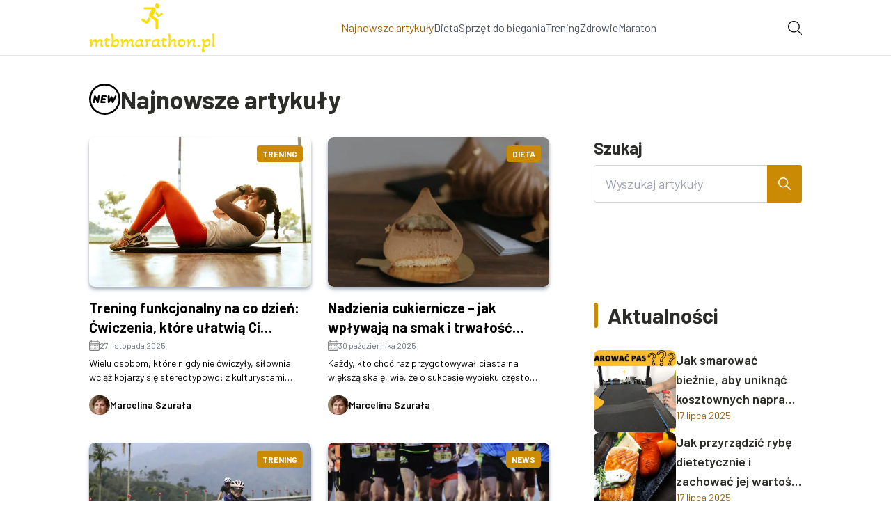

--- FILE ---
content_type: text/html; charset=utf-8
request_url: https://mtbmarathon.pl/najnowsze-artykuly
body_size: 40626
content:
<!DOCTYPE html><html lang="pl" class="inter_28a50bef-module__viJdFW__variable mulish_248c324-module__GWeNhW__variable poppins_17f45ad1-module__GKJNuW__variable roboto_4122da53-module__t_RpXq__variable raleway_14793909-module__OsyNDW__variable barlow_1c8714d7-module__cO6ONq__variable lato_75681e7e-module__LVTjGW__variable oswald_82b6937e-module__00kWVa__variable"><head><meta charSet="utf-8"/><meta name="viewport" content="width=device-width, initial-scale=1, maximum-scale=5, user-scalable=yes"/><link rel="stylesheet" href="/_next/static/chunks/24a126c93c54a67d.css" data-precedence="next"/><link rel="stylesheet" href="/_next/static/chunks/57e6335ef989a200.css" data-precedence="next"/><link rel="preload" as="script" fetchPriority="low" href="/_next/static/chunks/65235e3bf93876f6.js"/><script src="/_next/static/chunks/a13dd6cba6e2cc39.js" async=""></script><script src="/_next/static/chunks/8008d994f91f0fb6.js" async=""></script><script src="/_next/static/chunks/7c9db98115e6621a.js" async=""></script><script src="/_next/static/chunks/e5a32dc6c98b1c24.js" async=""></script><script src="/_next/static/chunks/turbopack-f0aee048f20a8f98.js" async=""></script><script src="/_next/static/chunks/ff1a16fafef87110.js" async=""></script><script src="/_next/static/chunks/64c0a5e3a0354479.js" async=""></script><script src="/_next/static/chunks/9b8f256322c7c094.js" async=""></script><script src="/_next/static/chunks/34d86b1949573c92.js" async=""></script><script src="/_next/static/chunks/d5a8b65adfa11f84.js" async=""></script><script src="/_next/static/chunks/933aa5eaa1fd32c6.js" async=""></script><script src="/_next/static/chunks/b74c329886258ae8.js" async=""></script><script src="/_next/static/chunks/221fd71558caec7b.js" async=""></script><script src="/_next/static/chunks/54a010dbc6e9f33e.js" async=""></script><script src="/_next/static/chunks/87218efc447c2e3b.js" async=""></script><meta name="next-size-adjust" content=""/><meta name="publication-media-verification" content="2624749c4d444f4ca2adc44b2cb5faeb"/><script src="/_next/static/chunks/a6dad97d9634a72d.js" noModule=""></script></head><body><div hidden=""><!--$?--><template id="B:0"></template><!--/$--></div><div class="absolute left-0 top-0 opacity-0">mtbmarathon.pl</div><main style="color:#2C2C29;font-family:var(--font-barlow)" class="poppins_17f45ad1-module__GKJNuW__variable inter_28a50bef-module__viJdFW__variable antialiased"><script type="application/ld+json">{"@context":"https://schema.org","@type":"ImageObject","url":"https://frpyol0mhkke.compat.objectstorage.eu-frankfurt-1.oraclecloud.com/blogcms-assets/logo/aetd1qVe3HcfS5HFztKnLVznGGSMxPFqp5p11Hvn/2dce9d52f484cfa1242b13c198fdb6d9.webp"}</script><script type="application/ld+json">{"@context":"https://schema.org","@type":"Corporation","@id":"https://mtbmarathon.pl/","logo":"https://frpyol0mhkke.compat.objectstorage.eu-frankfurt-1.oraclecloud.com/blogcms-assets/logo/aetd1qVe3HcfS5HFztKnLVznGGSMxPFqp5p11Hvn/2dce9d52f484cfa1242b13c198fdb6d9.webp","legalName":"mtbmarathon.pl","name":"mtbmarathon.pl","address":{"@type":"PostalAddress","streetAddress":"ul. Krótka 49AC, 64-046 Szczawin"},"contactPoint":[{"@type":"ContactPoint","telephone":"477 161 868","contactType":"customer service","email":"hello@mtbmarathon.pl"}],"sameAs":["https://mtbmarathon.pl"],"url":"https://mtbmarathon.pl"}</script><nav class="translate-y-0 duration-500"><div class="mx-auto flex h-20 w-full items-center justify-between border-b border-black/10 bg-white px-4 py-2 lg:px-0"><div class="standard-container-size relative flex items-center justify-between"><a class="flex items-center justify-center max-h-[50px] max-w-[150px] md:max-h-[70px] min-h-[40px] md:max-w-[220px] w-auto" href="/"><img alt="mtbmarathon.pl" loading="lazy" width="200" height="80" decoding="async" data-nimg="1" class="h-auto w-auto max-h-[50px] max-w-[150px] md:max-h-[70px] md:max-w-[220px] object-contain object-center" style="color:transparent" srcSet="/_next/image?url=https%3A%2F%2Ffrpyol0mhkke.compat.objectstorage.eu-frankfurt-1.oraclecloud.com%2Fblogcms-assets%2Flogo%2Faetd1qVe3HcfS5HFztKnLVznGGSMxPFqp5p11Hvn%2F2dce9d52f484cfa1242b13c198fdb6d9.webp&amp;w=256&amp;q=75 1x, /_next/image?url=https%3A%2F%2Ffrpyol0mhkke.compat.objectstorage.eu-frankfurt-1.oraclecloud.com%2Fblogcms-assets%2Flogo%2Faetd1qVe3HcfS5HFztKnLVznGGSMxPFqp5p11Hvn%2F2dce9d52f484cfa1242b13c198fdb6d9.webp&amp;w=640&amp;q=75 2x" src="/_next/image?url=https%3A%2F%2Ffrpyol0mhkke.compat.objectstorage.eu-frankfurt-1.oraclecloud.com%2Fblogcms-assets%2Flogo%2Faetd1qVe3HcfS5HFztKnLVznGGSMxPFqp5p11Hvn%2F2dce9d52f484cfa1242b13c198fdb6d9.webp&amp;w=640&amp;q=75"/></a><ul class="hidden items-center gap-6 text-base text-gray-600 lg:flex"><div class="flex items-center w-full gap-8"><a class="text-yellow hover-yellow min-w-fit" href="/najnowsze-artykuly">Najnowsze artykuły</a><a class=" hover-yellow" href="https://mtbmarathon.pl/kategorie/dieta">Dieta</a><a class=" hover-yellow" href="https://mtbmarathon.pl/kategorie/sprzet-do-biegania">Sprzęt do biegania</a><a class=" hover-yellow" href="https://mtbmarathon.pl/kategorie/trening">Trening</a><a class=" hover-yellow" href="https://mtbmarathon.pl/kategorie/zdrowie">Zdrowie</a><a class=" hover-yellow" href="https://mtbmarathon.pl/kategorie/maraton">Maraton</a></div></ul><div class="ml-2 cursor-pointer hidden lg:block"><img alt="search" loading="lazy" width="20" height="20" decoding="async" data-nimg="1" style="color:transparent" src="/_next/static/media/search.f5b4ad39.svg"/></div><div class="flex items-center gap-4 lg:hidden"><button aria-label="Menu"><img alt="menu" loading="lazy" width="16" height="16" decoding="async" data-nimg="1" style="color:transparent" src="/_next/static/media/menu.a2d2d40e.svg"/></button><button aria-label="Szukaj"><img alt="search" loading="lazy" width="18" height="18" decoding="async" data-nimg="1" style="color:transparent" src="/_next/static/media/search.f5b4ad39.svg"/></button></div></div></div></nav><script type="application/ld+json">{"@context":"https://schema.org","@type":"BreadcrumbList","itemListElement":[{"@type":"ListItem","position":1,"name":"Strona główna","item":"https://mtbmarathon.pl"},{"@type":"ListItem","position":2,"name":"Najnowsze artykuły","item":"https://mtbmarathon.pl/najnowsze-artykuly"}]}</script><section class="standard-container-size mt-6 min-h-screen py-24"><div class="flex items-center gap-5"><img alt="new-icon" loading="lazy" width="45" height="45" decoding="async" data-nimg="1" style="color:transparent" src="/_next/static/media/new.7e0e8012.svg"/><h1 class="text-2xl font-bold lg:text-4xl">Najnowsze artykuły</h1></div><div class="mt-6 w-full gap-x-16 lg:mt-8 flex flex-col lg:grid lg:grid-cols-9"><div class="order-1 grid grid-cols-1 gap-x-6 gap-y-10 lg:col-start-1 lg:col-span-6 lg:grid-cols-2"><article class="w-full rounded-lg text-white"><figure class="group relative overflow-hidden rounded-lg shadow-md shadow-gray-400"><img alt="Trening funkcjonalny na co dzień: Ćwiczenia, które ułatwią Ci wnoszenie zakupów i zabawę z dziećmi" loading="lazy" width="500" height="500" decoding="async" data-nimg="1" class="w-full rounded-lg lg:h-[180px] lg:min-h-[180px] lg:max-h-[180px] xl:h-[215px] xl:min-h-[215px] xl:max-h-[215px] 2xl:h-[265px] 2xl:max-h-[265px] 2xl:min-h-[265px]  object-cover duration-300 group-hover:scale-110" style="color:transparent" srcSet="/_next/image?url=https%3A%2F%2Ffrpyol0mhkke.compat.objectstorage.eu-frankfurt-1.oraclecloud.com%2Fblogcms-assets%2Fthumbnail%2FpWpIBMm3ZmAsWHIE4NAWY093ySfKTZkidfhfSGuB%2F868c68b2e6887fde6d5185a62c392c50.webp&amp;w=640&amp;q=75 1x, /_next/image?url=https%3A%2F%2Ffrpyol0mhkke.compat.objectstorage.eu-frankfurt-1.oraclecloud.com%2Fblogcms-assets%2Fthumbnail%2FpWpIBMm3ZmAsWHIE4NAWY093ySfKTZkidfhfSGuB%2F868c68b2e6887fde6d5185a62c392c50.webp&amp;w=1080&amp;q=75 2x" src="/_next/image?url=https%3A%2F%2Ffrpyol0mhkke.compat.objectstorage.eu-frankfurt-1.oraclecloud.com%2Fblogcms-assets%2Fthumbnail%2FpWpIBMm3ZmAsWHIE4NAWY093ySfKTZkidfhfSGuB%2F868c68b2e6887fde6d5185a62c392c50.webp&amp;w=1080&amp;q=75"/><a class="absolute left-0 top-0 flex h-full w-full items-center justify-center rounded-lg duration-300 group-hover:bg-black/60" href="/trening-funkcjonalny-na-co-dzien-cwiczenia-ktore-ulatwia-ci-wnoszenie-zakupow-i-zabawe-z-dziecmi"></a><div class="absolute right-3 top-3 duration-500 group-hover:scale-0 bg-yellow rounded px-2 py-1 text-xs font-bold uppercase">Trening</div></figure><a href="/trening-funkcjonalny-na-co-dzien-cwiczenia-ktore-ulatwia-ci-wnoszenie-zakupow-i-zabawe-z-dziecmi"><h2 class="mb-1 mt-4 line-clamp-2 text-xl font-bold text-black hover-${colour}">Trening funkcjonalny na co dzień: Ćwiczenia, które ułatwią Ci wnoszenie zakupów i zabawę z dziećmi</h2></a><span class="flex items-center gap-2 text-xs font-normal text-gray-500"><figure><img alt="date-icon" loading="lazy" width="15" height="15" decoding="async" data-nimg="1" style="color:transparent" src="/_next/static/media/calendar-black.53486463.svg"/></figure>27 listopada 2025</span><p class="mt-3 line-clamp-3 text-sm text-black lg:mt-2 lg:line-clamp-2">Wielu osobom, które nigdy nie ćwiczyły, siłownia wciąż kojarzy się stereotypowo: z kulturystami prężącymi muskuły przed lustrem, wielkimi ciężarami i dążeniem do nienaturalnego wyglądu.</p><div class="mt-4 flex items-center gap-2.5 text-black"><a href="/autorzy/marcelina-szurala"><img alt="Autor Marcelina Szurała" loading="lazy" width="30" height="30" decoding="async" data-nimg="1" class="rounded-full" style="color:transparent" srcSet="/_next/image?url=https%3A%2F%2Ffrpyol0mhkke.compat.objectstorage.eu-frankfurt-1.oraclecloud.com%2Fblogcms-assets%2Favatar%2FyhFEkuusvHAaLa6BV7pTR1Lsk9lyDWCkawIC3YDQ%2Fcb8af3b30b9fb24fb6f3266e552c5de9.webp&amp;w=32&amp;q=75 1x, /_next/image?url=https%3A%2F%2Ffrpyol0mhkke.compat.objectstorage.eu-frankfurt-1.oraclecloud.com%2Fblogcms-assets%2Favatar%2FyhFEkuusvHAaLa6BV7pTR1Lsk9lyDWCkawIC3YDQ%2Fcb8af3b30b9fb24fb6f3266e552c5de9.webp&amp;w=64&amp;q=75 2x" src="/_next/image?url=https%3A%2F%2Ffrpyol0mhkke.compat.objectstorage.eu-frankfurt-1.oraclecloud.com%2Fblogcms-assets%2Favatar%2FyhFEkuusvHAaLa6BV7pTR1Lsk9lyDWCkawIC3YDQ%2Fcb8af3b30b9fb24fb6f3266e552c5de9.webp&amp;w=64&amp;q=75"/></a><a class="text-xs font-semibold lg:text-sm" href="/autorzy/marcelina-szurala">Marcelina Szurała</a></div></article><article class="w-full rounded-lg text-white"><figure class="group relative overflow-hidden rounded-lg shadow-md shadow-gray-400"><img alt="Nadzienia cukiernicze – jak wpływają na smak i trwałość wypieków?" loading="lazy" width="500" height="500" decoding="async" data-nimg="1" class="w-full rounded-lg lg:h-[180px] lg:min-h-[180px] lg:max-h-[180px] xl:h-[215px] xl:min-h-[215px] xl:max-h-[215px] 2xl:h-[265px] 2xl:max-h-[265px] 2xl:min-h-[265px]  object-cover duration-300 group-hover:scale-110" style="color:transparent" srcSet="/_next/image?url=https%3A%2F%2Ffrpyol0mhkke.compat.objectstorage.eu-frankfurt-1.oraclecloud.com%2Fblogcms-assets%2Fthumbnail%2FePZXSbTnSnaUKlT9fCBHNlN9wIZZGKRgeckog1gs%2F0525a6d812f485eb58fde9b770a24662.webp&amp;w=640&amp;q=75 1x, /_next/image?url=https%3A%2F%2Ffrpyol0mhkke.compat.objectstorage.eu-frankfurt-1.oraclecloud.com%2Fblogcms-assets%2Fthumbnail%2FePZXSbTnSnaUKlT9fCBHNlN9wIZZGKRgeckog1gs%2F0525a6d812f485eb58fde9b770a24662.webp&amp;w=1080&amp;q=75 2x" src="/_next/image?url=https%3A%2F%2Ffrpyol0mhkke.compat.objectstorage.eu-frankfurt-1.oraclecloud.com%2Fblogcms-assets%2Fthumbnail%2FePZXSbTnSnaUKlT9fCBHNlN9wIZZGKRgeckog1gs%2F0525a6d812f485eb58fde9b770a24662.webp&amp;w=1080&amp;q=75"/><a class="absolute left-0 top-0 flex h-full w-full items-center justify-center rounded-lg duration-300 group-hover:bg-black/60" href="/nadzienia-cukiernicze-jak-wplywaja-na-smak-i-trwalosc-wypiekow"></a><div class="absolute right-3 top-3 duration-500 group-hover:scale-0 bg-yellow rounded px-2 py-1 text-xs font-bold uppercase">Dieta</div></figure><a href="/nadzienia-cukiernicze-jak-wplywaja-na-smak-i-trwalosc-wypiekow"><h2 class="mb-1 mt-4 line-clamp-2 text-xl font-bold text-black hover-${colour}">Nadzienia cukiernicze – jak wpływają na smak i trwałość wypieków?</h2></a><span class="flex items-center gap-2 text-xs font-normal text-gray-500"><figure><img alt="date-icon" loading="lazy" width="15" height="15" decoding="async" data-nimg="1" style="color:transparent" src="/_next/static/media/calendar-black.53486463.svg"/></figure>30 października 2025</span><p class="mt-3 line-clamp-3 text-sm text-black lg:mt-2 lg:line-clamp-2">Każdy, kto choć raz przygotowywał ciasta na większą skalę, wie, że o sukcesie wypieku często decyduje nie sam biszkopt, a nadzienie. To ono nadaje produktowi charakter, aromat i odpowiednią wilgotność.</p><div class="mt-4 flex items-center gap-2.5 text-black"><a href="/autorzy/marcelina-szurala"><img alt="Autor Marcelina Szurała" loading="lazy" width="30" height="30" decoding="async" data-nimg="1" class="rounded-full" style="color:transparent" srcSet="/_next/image?url=https%3A%2F%2Ffrpyol0mhkke.compat.objectstorage.eu-frankfurt-1.oraclecloud.com%2Fblogcms-assets%2Favatar%2FyhFEkuusvHAaLa6BV7pTR1Lsk9lyDWCkawIC3YDQ%2Fcb8af3b30b9fb24fb6f3266e552c5de9.webp&amp;w=32&amp;q=75 1x, /_next/image?url=https%3A%2F%2Ffrpyol0mhkke.compat.objectstorage.eu-frankfurt-1.oraclecloud.com%2Fblogcms-assets%2Favatar%2FyhFEkuusvHAaLa6BV7pTR1Lsk9lyDWCkawIC3YDQ%2Fcb8af3b30b9fb24fb6f3266e552c5de9.webp&amp;w=64&amp;q=75 2x" src="/_next/image?url=https%3A%2F%2Ffrpyol0mhkke.compat.objectstorage.eu-frankfurt-1.oraclecloud.com%2Fblogcms-assets%2Favatar%2FyhFEkuusvHAaLa6BV7pTR1Lsk9lyDWCkawIC3YDQ%2Fcb8af3b30b9fb24fb6f3266e552c5de9.webp&amp;w=64&amp;q=75"/></a><a class="text-xs font-semibold lg:text-sm" href="/autorzy/marcelina-szurala">Marcelina Szurała</a></div></article><article class="w-full rounded-lg text-white"><figure class="group relative overflow-hidden rounded-lg shadow-md shadow-gray-400"><img alt="Rowerowy wyjazd – sprawdź, czego nie może zabraknąć w Twoim ekwipunku!" loading="lazy" width="500" height="500" decoding="async" data-nimg="1" class="w-full rounded-lg lg:h-[180px] lg:min-h-[180px] lg:max-h-[180px] xl:h-[215px] xl:min-h-[215px] xl:max-h-[215px] 2xl:h-[265px] 2xl:max-h-[265px] 2xl:min-h-[265px]  object-cover duration-300 group-hover:scale-110" style="color:transparent" srcSet="/_next/image?url=https%3A%2F%2Ffrpyol0mhkke.compat.objectstorage.eu-frankfurt-1.oraclecloud.com%2Fblogcms-assets%2Fthumbnail%2F0kNKNk309YuSPFzR92Z0EedyN2IXY4KtMk6pVOdh%2Fb4cce8454684d4f8d79071280babc348.webp&amp;w=640&amp;q=75 1x, /_next/image?url=https%3A%2F%2Ffrpyol0mhkke.compat.objectstorage.eu-frankfurt-1.oraclecloud.com%2Fblogcms-assets%2Fthumbnail%2F0kNKNk309YuSPFzR92Z0EedyN2IXY4KtMk6pVOdh%2Fb4cce8454684d4f8d79071280babc348.webp&amp;w=1080&amp;q=75 2x" src="/_next/image?url=https%3A%2F%2Ffrpyol0mhkke.compat.objectstorage.eu-frankfurt-1.oraclecloud.com%2Fblogcms-assets%2Fthumbnail%2F0kNKNk309YuSPFzR92Z0EedyN2IXY4KtMk6pVOdh%2Fb4cce8454684d4f8d79071280babc348.webp&amp;w=1080&amp;q=75"/><a class="absolute left-0 top-0 flex h-full w-full items-center justify-center rounded-lg duration-300 group-hover:bg-black/60" href="/rowerowy-wyjazd-sprawdz-czego-nie-moze-zabraknac-w-twoim-ekwipunku"></a><div class="absolute right-3 top-3 duration-500 group-hover:scale-0 bg-yellow rounded px-2 py-1 text-xs font-bold uppercase">Trening</div></figure><a href="/rowerowy-wyjazd-sprawdz-czego-nie-moze-zabraknac-w-twoim-ekwipunku"><h2 class="mb-1 mt-4 line-clamp-2 text-xl font-bold text-black hover-${colour}">Rowerowy wyjazd – sprawdź, czego nie może zabraknąć w Twoim ekwipunku!</h2></a><span class="flex items-center gap-2 text-xs font-normal text-gray-500"><figure><img alt="date-icon" loading="lazy" width="15" height="15" decoding="async" data-nimg="1" style="color:transparent" src="/_next/static/media/calendar-black.53486463.svg"/></figure>11 sierpnia 2025</span><p class="mt-3 line-clamp-3 text-sm text-black lg:mt-2 lg:line-clamp-2">Wypady rowerowe to doskonała okazja, by nie tylko się trochę poruszać, ale i zrelaksować się w aktywny sposób w pojedynkę lub z najbliższymi. Jeśli chcesz zaplanować taki wyjazd od a do z, jesteś w dobrym miejscu. Zobacz, czego nie może zabraknąć w twoim ekwipunku!</p><div class="mt-4 flex items-center gap-2.5 text-black"><a href="/autorzy/marcelina-szurala"><img alt="Autor Marcelina Szurała" loading="lazy" width="30" height="30" decoding="async" data-nimg="1" class="rounded-full" style="color:transparent" srcSet="/_next/image?url=https%3A%2F%2Ffrpyol0mhkke.compat.objectstorage.eu-frankfurt-1.oraclecloud.com%2Fblogcms-assets%2Favatar%2FyhFEkuusvHAaLa6BV7pTR1Lsk9lyDWCkawIC3YDQ%2Fcb8af3b30b9fb24fb6f3266e552c5de9.webp&amp;w=32&amp;q=75 1x, /_next/image?url=https%3A%2F%2Ffrpyol0mhkke.compat.objectstorage.eu-frankfurt-1.oraclecloud.com%2Fblogcms-assets%2Favatar%2FyhFEkuusvHAaLa6BV7pTR1Lsk9lyDWCkawIC3YDQ%2Fcb8af3b30b9fb24fb6f3266e552c5de9.webp&amp;w=64&amp;q=75 2x" src="/_next/image?url=https%3A%2F%2Ffrpyol0mhkke.compat.objectstorage.eu-frankfurt-1.oraclecloud.com%2Fblogcms-assets%2Favatar%2FyhFEkuusvHAaLa6BV7pTR1Lsk9lyDWCkawIC3YDQ%2Fcb8af3b30b9fb24fb6f3266e552c5de9.webp&amp;w=64&amp;q=75"/></a><a class="text-xs font-semibold lg:text-sm" href="/autorzy/marcelina-szurala">Marcelina Szurała</a></div></article><article class="w-full rounded-lg text-white"><figure class="group relative overflow-hidden rounded-lg shadow-md shadow-gray-400"><img alt="Jak sponsorzy wspierają maratony w Polsce?" loading="lazy" width="500" height="500" decoding="async" data-nimg="1" class="w-full rounded-lg lg:h-[180px] lg:min-h-[180px] lg:max-h-[180px] xl:h-[215px] xl:min-h-[215px] xl:max-h-[215px] 2xl:h-[265px] 2xl:max-h-[265px] 2xl:min-h-[265px]  object-cover duration-300 group-hover:scale-110" style="color:transparent" srcSet="/_next/image?url=https%3A%2F%2Ffrpyol0mhkke.compat.objectstorage.eu-frankfurt-1.oraclecloud.com%2Fblogcms-assets%2Fthumbnail%2FqvP1dLcu7teJVoLEWl6s84Mnp92Qb0tUmgp6TSRz%2F8c55d3cd3c187d1b7728cbbb3718a297.webp&amp;w=640&amp;q=75 1x, /_next/image?url=https%3A%2F%2Ffrpyol0mhkke.compat.objectstorage.eu-frankfurt-1.oraclecloud.com%2Fblogcms-assets%2Fthumbnail%2FqvP1dLcu7teJVoLEWl6s84Mnp92Qb0tUmgp6TSRz%2F8c55d3cd3c187d1b7728cbbb3718a297.webp&amp;w=1080&amp;q=75 2x" src="/_next/image?url=https%3A%2F%2Ffrpyol0mhkke.compat.objectstorage.eu-frankfurt-1.oraclecloud.com%2Fblogcms-assets%2Fthumbnail%2FqvP1dLcu7teJVoLEWl6s84Mnp92Qb0tUmgp6TSRz%2F8c55d3cd3c187d1b7728cbbb3718a297.webp&amp;w=1080&amp;q=75"/><a class="absolute left-0 top-0 flex h-full w-full items-center justify-center rounded-lg duration-300 group-hover:bg-black/60" href="/jak-sponsorzy-wspieraja-maratony-w-polsce"></a><div class="absolute right-3 top-3 duration-500 group-hover:scale-0 bg-yellow rounded px-2 py-1 text-xs font-bold uppercase">News</div></figure><a href="/jak-sponsorzy-wspieraja-maratony-w-polsce"><h2 class="mb-1 mt-4 line-clamp-2 text-xl font-bold text-black hover-${colour}">Jak sponsorzy wspierają maratony w Polsce?</h2></a><span class="flex items-center gap-2 text-xs font-normal text-gray-500"><figure><img alt="date-icon" loading="lazy" width="15" height="15" decoding="async" data-nimg="1" style="color:transparent" src="/_next/static/media/calendar-black.53486463.svg"/></figure>24 lipca 2025</span><p class="mt-3 line-clamp-3 text-sm text-black lg:mt-2 lg:line-clamp-2"></p><div class="mt-4 flex items-center gap-2.5 text-black"><a href="/autorzy/marcelina-szurala"><img alt="Autor Marcelina Szurała" loading="lazy" width="30" height="30" decoding="async" data-nimg="1" class="rounded-full" style="color:transparent" srcSet="/_next/image?url=https%3A%2F%2Ffrpyol0mhkke.compat.objectstorage.eu-frankfurt-1.oraclecloud.com%2Fblogcms-assets%2Favatar%2FyhFEkuusvHAaLa6BV7pTR1Lsk9lyDWCkawIC3YDQ%2Fcb8af3b30b9fb24fb6f3266e552c5de9.webp&amp;w=32&amp;q=75 1x, /_next/image?url=https%3A%2F%2Ffrpyol0mhkke.compat.objectstorage.eu-frankfurt-1.oraclecloud.com%2Fblogcms-assets%2Favatar%2FyhFEkuusvHAaLa6BV7pTR1Lsk9lyDWCkawIC3YDQ%2Fcb8af3b30b9fb24fb6f3266e552c5de9.webp&amp;w=64&amp;q=75 2x" src="/_next/image?url=https%3A%2F%2Ffrpyol0mhkke.compat.objectstorage.eu-frankfurt-1.oraclecloud.com%2Fblogcms-assets%2Favatar%2FyhFEkuusvHAaLa6BV7pTR1Lsk9lyDWCkawIC3YDQ%2Fcb8af3b30b9fb24fb6f3266e552c5de9.webp&amp;w=64&amp;q=75"/></a><a class="text-xs font-semibold lg:text-sm" href="/autorzy/marcelina-szurala">Marcelina Szurała</a></div></article><article class="w-full rounded-lg text-white"><figure class="group relative overflow-hidden rounded-lg shadow-md shadow-gray-400"><img alt="Jak smarować bieżnie, aby uniknąć kosztownych napraw i przedłużyć ich żywotność" loading="lazy" width="500" height="500" decoding="async" data-nimg="1" class="w-full rounded-lg lg:h-[180px] lg:min-h-[180px] lg:max-h-[180px] xl:h-[215px] xl:min-h-[215px] xl:max-h-[215px] 2xl:h-[265px] 2xl:max-h-[265px] 2xl:min-h-[265px]  object-cover duration-300 group-hover:scale-110" style="color:transparent" srcSet="/_next/image?url=https%3A%2F%2Ffrpyol0mhkke.compat.objectstorage.eu-frankfurt-1.oraclecloud.com%2Fblogcms-assets%2Fthumbnail%2FBPRT2mwEahRBVwUC5Vss8NO8dMb6ow%2F335f8f258050c5482cac5698a32b1d3b.webp&amp;w=640&amp;q=75 1x, /_next/image?url=https%3A%2F%2Ffrpyol0mhkke.compat.objectstorage.eu-frankfurt-1.oraclecloud.com%2Fblogcms-assets%2Fthumbnail%2FBPRT2mwEahRBVwUC5Vss8NO8dMb6ow%2F335f8f258050c5482cac5698a32b1d3b.webp&amp;w=1080&amp;q=75 2x" src="/_next/image?url=https%3A%2F%2Ffrpyol0mhkke.compat.objectstorage.eu-frankfurt-1.oraclecloud.com%2Fblogcms-assets%2Fthumbnail%2FBPRT2mwEahRBVwUC5Vss8NO8dMb6ow%2F335f8f258050c5482cac5698a32b1d3b.webp&amp;w=1080&amp;q=75"/><a class="absolute left-0 top-0 flex h-full w-full items-center justify-center rounded-lg duration-300 group-hover:bg-black/60" href="/jak-smarowac-bieznie-aby-uniknac-kosztownych-napraw-i-przedluzyc-ich-zywotnosc"></a><div class="absolute right-3 top-3 duration-500 group-hover:scale-0 bg-yellow rounded px-2 py-1 text-xs font-bold uppercase">Bieganie</div></figure><a href="/jak-smarowac-bieznie-aby-uniknac-kosztownych-napraw-i-przedluzyc-ich-zywotnosc"><h2 class="mb-1 mt-4 line-clamp-2 text-xl font-bold text-black hover-${colour}">Jak smarować bieżnie, aby uniknąć kosztownych napraw i przedłużyć ich żywotność</h2></a><span class="flex items-center gap-2 text-xs font-normal text-gray-500"><figure><img alt="date-icon" loading="lazy" width="15" height="15" decoding="async" data-nimg="1" style="color:transparent" src="/_next/static/media/calendar-black.53486463.svg"/></figure>17 lipca 2025</span><p class="mt-3 line-clamp-3 text-sm text-black lg:mt-2 lg:line-clamp-2">Smarowanie bieżni jest kluczowe dla jej długotrwałej funkcjonalności. Dowiedz się, jak smarować bieżnie, aby uniknąć kosztownych napraw i zapewnić ich żywotność.</p><div class="mt-4 flex items-center gap-2.5 text-black"><a href="/autorzy/marcelina-szurala"><img alt="Autor Marcelina Szurała" loading="lazy" width="30" height="30" decoding="async" data-nimg="1" class="rounded-full" style="color:transparent" srcSet="/_next/image?url=https%3A%2F%2Ffrpyol0mhkke.compat.objectstorage.eu-frankfurt-1.oraclecloud.com%2Fblogcms-assets%2Favatar%2FyhFEkuusvHAaLa6BV7pTR1Lsk9lyDWCkawIC3YDQ%2Fcb8af3b30b9fb24fb6f3266e552c5de9.webp&amp;w=32&amp;q=75 1x, /_next/image?url=https%3A%2F%2Ffrpyol0mhkke.compat.objectstorage.eu-frankfurt-1.oraclecloud.com%2Fblogcms-assets%2Favatar%2FyhFEkuusvHAaLa6BV7pTR1Lsk9lyDWCkawIC3YDQ%2Fcb8af3b30b9fb24fb6f3266e552c5de9.webp&amp;w=64&amp;q=75 2x" src="/_next/image?url=https%3A%2F%2Ffrpyol0mhkke.compat.objectstorage.eu-frankfurt-1.oraclecloud.com%2Fblogcms-assets%2Favatar%2FyhFEkuusvHAaLa6BV7pTR1Lsk9lyDWCkawIC3YDQ%2Fcb8af3b30b9fb24fb6f3266e552c5de9.webp&amp;w=64&amp;q=75"/></a><a class="text-xs font-semibold lg:text-sm" href="/autorzy/marcelina-szurala">Marcelina Szurała</a></div></article><article class="w-full rounded-lg text-white"><figure class="group relative overflow-hidden rounded-lg shadow-md shadow-gray-400"><img alt="Jak przyrządzić rybę dietetycznie i zachować jej wartości odżywcze" loading="lazy" width="500" height="500" decoding="async" data-nimg="1" class="w-full rounded-lg lg:h-[180px] lg:min-h-[180px] lg:max-h-[180px] xl:h-[215px] xl:min-h-[215px] xl:max-h-[215px] 2xl:h-[265px] 2xl:max-h-[265px] 2xl:min-h-[265px]  object-cover duration-300 group-hover:scale-110" style="color:transparent" srcSet="/_next/image?url=https%3A%2F%2Ffrpyol0mhkke.compat.objectstorage.eu-frankfurt-1.oraclecloud.com%2Fblogcms-assets%2Fthumbnail%2Fug7yq29ZLeac9uKNuxjB3PUAPehztM%2F049330315f8d44488f8dddfa100eea87.webp&amp;w=640&amp;q=75 1x, /_next/image?url=https%3A%2F%2Ffrpyol0mhkke.compat.objectstorage.eu-frankfurt-1.oraclecloud.com%2Fblogcms-assets%2Fthumbnail%2Fug7yq29ZLeac9uKNuxjB3PUAPehztM%2F049330315f8d44488f8dddfa100eea87.webp&amp;w=1080&amp;q=75 2x" src="/_next/image?url=https%3A%2F%2Ffrpyol0mhkke.compat.objectstorage.eu-frankfurt-1.oraclecloud.com%2Fblogcms-assets%2Fthumbnail%2Fug7yq29ZLeac9uKNuxjB3PUAPehztM%2F049330315f8d44488f8dddfa100eea87.webp&amp;w=1080&amp;q=75"/><a class="absolute left-0 top-0 flex h-full w-full items-center justify-center rounded-lg duration-300 group-hover:bg-black/60" href="/jak-przyrzadzic-rybe-dietetycznie-i-zachowac-jej-wartosci-odzywcze"></a><div class="absolute right-3 top-3 duration-500 group-hover:scale-0 bg-yellow rounded px-2 py-1 text-xs font-bold uppercase">Dieta</div></figure><a href="/jak-przyrzadzic-rybe-dietetycznie-i-zachowac-jej-wartosci-odzywcze"><h2 class="mb-1 mt-4 line-clamp-2 text-xl font-bold text-black hover-${colour}">Jak przyrządzić rybę dietetycznie i zachować jej wartości odżywcze</h2></a><span class="flex items-center gap-2 text-xs font-normal text-gray-500"><figure><img alt="date-icon" loading="lazy" width="15" height="15" decoding="async" data-nimg="1" style="color:transparent" src="/_next/static/media/calendar-black.53486463.svg"/></figure>17 lipca 2025</span><p class="mt-3 line-clamp-3 text-sm text-black lg:mt-2 lg:line-clamp-2">Jak przyrządzić rybę dietetycznie, aby zachować jej wartości odżywcze? Poznaj zdrowe metody gotowania i najlepsze przyprawy, które podkreślą smak ryb.</p><div class="mt-4 flex items-center gap-2.5 text-black"><a href="/autorzy/marcelina-szurala"><img alt="Autor Marcelina Szurała" loading="lazy" width="30" height="30" decoding="async" data-nimg="1" class="rounded-full" style="color:transparent" srcSet="/_next/image?url=https%3A%2F%2Ffrpyol0mhkke.compat.objectstorage.eu-frankfurt-1.oraclecloud.com%2Fblogcms-assets%2Favatar%2FyhFEkuusvHAaLa6BV7pTR1Lsk9lyDWCkawIC3YDQ%2Fcb8af3b30b9fb24fb6f3266e552c5de9.webp&amp;w=32&amp;q=75 1x, /_next/image?url=https%3A%2F%2Ffrpyol0mhkke.compat.objectstorage.eu-frankfurt-1.oraclecloud.com%2Fblogcms-assets%2Favatar%2FyhFEkuusvHAaLa6BV7pTR1Lsk9lyDWCkawIC3YDQ%2Fcb8af3b30b9fb24fb6f3266e552c5de9.webp&amp;w=64&amp;q=75 2x" src="/_next/image?url=https%3A%2F%2Ffrpyol0mhkke.compat.objectstorage.eu-frankfurt-1.oraclecloud.com%2Fblogcms-assets%2Favatar%2FyhFEkuusvHAaLa6BV7pTR1Lsk9lyDWCkawIC3YDQ%2Fcb8af3b30b9fb24fb6f3266e552c5de9.webp&amp;w=64&amp;q=75"/></a><a class="text-xs font-semibold lg:text-sm" href="/autorzy/marcelina-szurala">Marcelina Szurała</a></div></article><article class="w-full rounded-lg text-white"><figure class="group relative overflow-hidden rounded-lg shadow-md shadow-gray-400"><img alt="Ile biegają piłkarze podczas meczu? Zaskakujące fakty o dystansie" loading="lazy" width="500" height="500" decoding="async" data-nimg="1" class="w-full rounded-lg lg:h-[180px] lg:min-h-[180px] lg:max-h-[180px] xl:h-[215px] xl:min-h-[215px] xl:max-h-[215px] 2xl:h-[265px] 2xl:max-h-[265px] 2xl:min-h-[265px]  object-cover duration-300 group-hover:scale-110" style="color:transparent" srcSet="/_next/image?url=https%3A%2F%2Ffrpyol0mhkke.compat.objectstorage.eu-frankfurt-1.oraclecloud.com%2Fblogcms-assets%2Fthumbnail%2F8ac0436b41bd16a9ce5410887afe6fd5%2File-biegaja-pilkarze-podczas-meczu-zaskakujace-fakty-o-dystansie.webp&amp;w=640&amp;q=75 1x, /_next/image?url=https%3A%2F%2Ffrpyol0mhkke.compat.objectstorage.eu-frankfurt-1.oraclecloud.com%2Fblogcms-assets%2Fthumbnail%2F8ac0436b41bd16a9ce5410887afe6fd5%2File-biegaja-pilkarze-podczas-meczu-zaskakujace-fakty-o-dystansie.webp&amp;w=1080&amp;q=75 2x" src="/_next/image?url=https%3A%2F%2Ffrpyol0mhkke.compat.objectstorage.eu-frankfurt-1.oraclecloud.com%2Fblogcms-assets%2Fthumbnail%2F8ac0436b41bd16a9ce5410887afe6fd5%2File-biegaja-pilkarze-podczas-meczu-zaskakujace-fakty-o-dystansie.webp&amp;w=1080&amp;q=75"/><a class="absolute left-0 top-0 flex h-full w-full items-center justify-center rounded-lg duration-300 group-hover:bg-black/60" href="/ile-biegaja-pilkarze-podczas-meczu-zaskakujace-fakty-o-dystansie"></a><div class="absolute right-3 top-3 duration-500 group-hover:scale-0 bg-yellow rounded px-2 py-1 text-xs font-bold uppercase">Bieganie</div></figure><a href="/ile-biegaja-pilkarze-podczas-meczu-zaskakujace-fakty-o-dystansie"><h2 class="mb-1 mt-4 line-clamp-2 text-xl font-bold text-black hover-${colour}">Ile biegają piłkarze podczas meczu? Zaskakujące fakty o dystansie</h2></a><span class="flex items-center gap-2 text-xs font-normal text-gray-500"><figure><img alt="date-icon" loading="lazy" width="15" height="15" decoding="async" data-nimg="1" style="color:transparent" src="/_next/static/media/calendar-black.53486463.svg"/></figure>4 lipca 2025</span><p class="mt-3 line-clamp-3 text-sm text-black lg:mt-2 lg:line-clamp-2">Ile biegają piłkarze podczas meczu? Dowiedz się, jak różne czynniki wpływają na dystans, który pokonują zawodnicy w trakcie gry.</p><div class="mt-4 flex items-center gap-2.5 text-black"><a href="/autorzy/marcelina-szurala"><img alt="Autor Marcelina Szurała" loading="lazy" width="30" height="30" decoding="async" data-nimg="1" class="rounded-full" style="color:transparent" srcSet="/_next/image?url=https%3A%2F%2Ffrpyol0mhkke.compat.objectstorage.eu-frankfurt-1.oraclecloud.com%2Fblogcms-assets%2Favatar%2FyhFEkuusvHAaLa6BV7pTR1Lsk9lyDWCkawIC3YDQ%2Fcb8af3b30b9fb24fb6f3266e552c5de9.webp&amp;w=32&amp;q=75 1x, /_next/image?url=https%3A%2F%2Ffrpyol0mhkke.compat.objectstorage.eu-frankfurt-1.oraclecloud.com%2Fblogcms-assets%2Favatar%2FyhFEkuusvHAaLa6BV7pTR1Lsk9lyDWCkawIC3YDQ%2Fcb8af3b30b9fb24fb6f3266e552c5de9.webp&amp;w=64&amp;q=75 2x" src="/_next/image?url=https%3A%2F%2Ffrpyol0mhkke.compat.objectstorage.eu-frankfurt-1.oraclecloud.com%2Fblogcms-assets%2Favatar%2FyhFEkuusvHAaLa6BV7pTR1Lsk9lyDWCkawIC3YDQ%2Fcb8af3b30b9fb24fb6f3266e552c5de9.webp&amp;w=64&amp;q=75"/></a><a class="text-xs font-semibold lg:text-sm" href="/autorzy/marcelina-szurala">Marcelina Szurała</a></div></article><article class="w-full rounded-lg text-white"><figure class="group relative overflow-hidden rounded-lg shadow-md shadow-gray-400"><img alt="Poranny spacer czy wieczorny bieg? Kiedy najlepiej biegać na bieżni?" loading="lazy" width="500" height="500" decoding="async" data-nimg="1" class="w-full rounded-lg lg:h-[180px] lg:min-h-[180px] lg:max-h-[180px] xl:h-[215px] xl:min-h-[215px] xl:max-h-[215px] 2xl:h-[265px] 2xl:max-h-[265px] 2xl:min-h-[265px]  object-cover duration-300 group-hover:scale-110" style="color:transparent" srcSet="/_next/image?url=https%3A%2F%2Ffrpyol0mhkke.compat.objectstorage.eu-frankfurt-1.oraclecloud.com%2Fblogcms-assets%2Fthumbnail%2FWyDglH9eC0I1VI9m1AXHrXPkcUkSTPGGG9jcc1V2%2F9589b04e94dd9608c4126abba6813c45.webp&amp;w=640&amp;q=75 1x, /_next/image?url=https%3A%2F%2Ffrpyol0mhkke.compat.objectstorage.eu-frankfurt-1.oraclecloud.com%2Fblogcms-assets%2Fthumbnail%2FWyDglH9eC0I1VI9m1AXHrXPkcUkSTPGGG9jcc1V2%2F9589b04e94dd9608c4126abba6813c45.webp&amp;w=1080&amp;q=75 2x" src="/_next/image?url=https%3A%2F%2Ffrpyol0mhkke.compat.objectstorage.eu-frankfurt-1.oraclecloud.com%2Fblogcms-assets%2Fthumbnail%2FWyDglH9eC0I1VI9m1AXHrXPkcUkSTPGGG9jcc1V2%2F9589b04e94dd9608c4126abba6813c45.webp&amp;w=1080&amp;q=75"/><a class="absolute left-0 top-0 flex h-full w-full items-center justify-center rounded-lg duration-300 group-hover:bg-black/60" href="/poranny-spacer-czy-wieczorny-bieg-kiedy-najlepiej-biegac-na-biezni"></a><div class="absolute right-3 top-3 duration-500 group-hover:scale-0 bg-yellow rounded px-2 py-1 text-xs font-bold uppercase">Trening</div></figure><a href="/poranny-spacer-czy-wieczorny-bieg-kiedy-najlepiej-biegac-na-biezni"><h2 class="mb-1 mt-4 line-clamp-2 text-xl font-bold text-black hover-${colour}">Poranny spacer czy wieczorny bieg? Kiedy najlepiej biegać na bieżni?</h2></a><span class="flex items-center gap-2 text-xs font-normal text-gray-500"><figure><img alt="date-icon" loading="lazy" width="15" height="15" decoding="async" data-nimg="1" style="color:transparent" src="/_next/static/media/calendar-black.53486463.svg"/></figure>30 czerwca 2025</span><p class="mt-3 line-clamp-3 text-sm text-black lg:mt-2 lg:line-clamp-2">Poranny spacer na bieżni czy wieczorny bieg po całym dniu pracy – każda pora ma swoje zalety. Wybór najlepszego momentu na trening zależy od Twojego stylu życia, rytmu dobowego i celów, jakie sobie stawiasz. Poranne ćwiczenia pomagają rozbudzić organizm i dobrze rozpocząć dzień, natomiast wieczorne mogą pomóc się wyciszyć, zredukować napięcie i ułatwić zasypianie.</p><div class="mt-4 flex items-center gap-2.5 text-black"><a href="/autorzy/marcelina-szurala"><img alt="Autor Marcelina Szurała" loading="lazy" width="30" height="30" decoding="async" data-nimg="1" class="rounded-full" style="color:transparent" srcSet="/_next/image?url=https%3A%2F%2Ffrpyol0mhkke.compat.objectstorage.eu-frankfurt-1.oraclecloud.com%2Fblogcms-assets%2Favatar%2FyhFEkuusvHAaLa6BV7pTR1Lsk9lyDWCkawIC3YDQ%2Fcb8af3b30b9fb24fb6f3266e552c5de9.webp&amp;w=32&amp;q=75 1x, /_next/image?url=https%3A%2F%2Ffrpyol0mhkke.compat.objectstorage.eu-frankfurt-1.oraclecloud.com%2Fblogcms-assets%2Favatar%2FyhFEkuusvHAaLa6BV7pTR1Lsk9lyDWCkawIC3YDQ%2Fcb8af3b30b9fb24fb6f3266e552c5de9.webp&amp;w=64&amp;q=75 2x" src="/_next/image?url=https%3A%2F%2Ffrpyol0mhkke.compat.objectstorage.eu-frankfurt-1.oraclecloud.com%2Fblogcms-assets%2Favatar%2FyhFEkuusvHAaLa6BV7pTR1Lsk9lyDWCkawIC3YDQ%2Fcb8af3b30b9fb24fb6f3266e552c5de9.webp&amp;w=64&amp;q=75"/></a><a class="text-xs font-semibold lg:text-sm" href="/autorzy/marcelina-szurala">Marcelina Szurała</a></div></article><article class="w-full rounded-lg text-white"><figure class="group relative overflow-hidden rounded-lg shadow-md shadow-gray-400"><img alt="Rozrywka online w Polsce – które płatności internetowe są najwygodniejsze?" loading="lazy" width="500" height="500" decoding="async" data-nimg="1" class="w-full rounded-lg lg:h-[180px] lg:min-h-[180px] lg:max-h-[180px] xl:h-[215px] xl:min-h-[215px] xl:max-h-[215px] 2xl:h-[265px] 2xl:max-h-[265px] 2xl:min-h-[265px]  object-cover duration-300 group-hover:scale-110" style="color:transparent" srcSet="/_next/image?url=https%3A%2F%2Ffrpyol0mhkke.compat.objectstorage.eu-frankfurt-1.oraclecloud.com%2Fblogcms-assets%2Fthumbnail%2FPY0v0iEGdCiLz14QOOxPFLtFsfA0lAxC9cCc48gg%2Fd40d02fbedeb48766da2df2edc1a9342.webp&amp;w=640&amp;q=75 1x, /_next/image?url=https%3A%2F%2Ffrpyol0mhkke.compat.objectstorage.eu-frankfurt-1.oraclecloud.com%2Fblogcms-assets%2Fthumbnail%2FPY0v0iEGdCiLz14QOOxPFLtFsfA0lAxC9cCc48gg%2Fd40d02fbedeb48766da2df2edc1a9342.webp&amp;w=1080&amp;q=75 2x" src="/_next/image?url=https%3A%2F%2Ffrpyol0mhkke.compat.objectstorage.eu-frankfurt-1.oraclecloud.com%2Fblogcms-assets%2Fthumbnail%2FPY0v0iEGdCiLz14QOOxPFLtFsfA0lAxC9cCc48gg%2Fd40d02fbedeb48766da2df2edc1a9342.webp&amp;w=1080&amp;q=75"/><a class="absolute left-0 top-0 flex h-full w-full items-center justify-center rounded-lg duration-300 group-hover:bg-black/60" href="/rozrywka-online-w-polsce-ktore-platnosci-internetowe-sa-najwygodniejsze"></a><div class="absolute right-3 top-3 duration-500 group-hover:scale-0 bg-yellow rounded px-2 py-1 text-xs font-bold uppercase">Trening</div></figure><a href="/rozrywka-online-w-polsce-ktore-platnosci-internetowe-sa-najwygodniejsze"><h2 class="mb-1 mt-4 line-clamp-2 text-xl font-bold text-black hover-${colour}">Rozrywka online w Polsce – które płatności internetowe są najwygodniejsze?</h2></a><span class="flex items-center gap-2 text-xs font-normal text-gray-500"><figure><img alt="date-icon" loading="lazy" width="15" height="15" decoding="async" data-nimg="1" style="color:transparent" src="/_next/static/media/calendar-black.53486463.svg"/></figure>2 czerwca 2025</span><p class="mt-3 line-clamp-3 text-sm text-black lg:mt-2 lg:line-clamp-2">Jesteś fanem rozrywki online? Poznaj najbezpieczniejsze i najwygodniejsze internetowe systemy płatności w Polsce, które rewolucjonizują gry online.</p><div class="mt-4 flex items-center gap-2.5 text-black"><a href="/autorzy/marcelina-szurala"><img alt="Autor Marcelina Szurała" loading="lazy" width="30" height="30" decoding="async" data-nimg="1" class="rounded-full" style="color:transparent" srcSet="/_next/image?url=https%3A%2F%2Ffrpyol0mhkke.compat.objectstorage.eu-frankfurt-1.oraclecloud.com%2Fblogcms-assets%2Favatar%2FyhFEkuusvHAaLa6BV7pTR1Lsk9lyDWCkawIC3YDQ%2Fcb8af3b30b9fb24fb6f3266e552c5de9.webp&amp;w=32&amp;q=75 1x, /_next/image?url=https%3A%2F%2Ffrpyol0mhkke.compat.objectstorage.eu-frankfurt-1.oraclecloud.com%2Fblogcms-assets%2Favatar%2FyhFEkuusvHAaLa6BV7pTR1Lsk9lyDWCkawIC3YDQ%2Fcb8af3b30b9fb24fb6f3266e552c5de9.webp&amp;w=64&amp;q=75 2x" src="/_next/image?url=https%3A%2F%2Ffrpyol0mhkke.compat.objectstorage.eu-frankfurt-1.oraclecloud.com%2Fblogcms-assets%2Favatar%2FyhFEkuusvHAaLa6BV7pTR1Lsk9lyDWCkawIC3YDQ%2Fcb8af3b30b9fb24fb6f3266e552c5de9.webp&amp;w=64&amp;q=75"/></a><a class="text-xs font-semibold lg:text-sm" href="/autorzy/marcelina-szurala">Marcelina Szurała</a></div></article><article class="w-full rounded-lg text-white"><figure class="group relative overflow-hidden rounded-lg shadow-md shadow-gray-400"><img alt="Hazard w Polsce – co mówi prawo i jakie zasady obowiązują graczy?" loading="lazy" width="500" height="500" decoding="async" data-nimg="1" class="w-full rounded-lg lg:h-[180px] lg:min-h-[180px] lg:max-h-[180px] xl:h-[215px] xl:min-h-[215px] xl:max-h-[215px] 2xl:h-[265px] 2xl:max-h-[265px] 2xl:min-h-[265px]  object-cover duration-300 group-hover:scale-110" style="color:transparent" srcSet="/_next/image?url=https%3A%2F%2Ffrpyol0mhkke.compat.objectstorage.eu-frankfurt-1.oraclecloud.com%2Fblogcms-assets%2Fthumbnail%2FmraQom0HIqqLrPEaVyqT5lHSyuGLdHhfqQIO25Lk%2Ff269cb3de38ec62b1a10234ca6436320.webp&amp;w=640&amp;q=75 1x, /_next/image?url=https%3A%2F%2Ffrpyol0mhkke.compat.objectstorage.eu-frankfurt-1.oraclecloud.com%2Fblogcms-assets%2Fthumbnail%2FmraQom0HIqqLrPEaVyqT5lHSyuGLdHhfqQIO25Lk%2Ff269cb3de38ec62b1a10234ca6436320.webp&amp;w=1080&amp;q=75 2x" src="/_next/image?url=https%3A%2F%2Ffrpyol0mhkke.compat.objectstorage.eu-frankfurt-1.oraclecloud.com%2Fblogcms-assets%2Fthumbnail%2FmraQom0HIqqLrPEaVyqT5lHSyuGLdHhfqQIO25Lk%2Ff269cb3de38ec62b1a10234ca6436320.webp&amp;w=1080&amp;q=75"/><a class="absolute left-0 top-0 flex h-full w-full items-center justify-center rounded-lg duration-300 group-hover:bg-black/60" href="/hazard-w-polsce-co-mowi-prawo-i-jakie-zasady-obowiazuja-graczy"></a><div class="absolute right-3 top-3 duration-500 group-hover:scale-0 bg-yellow rounded px-2 py-1 text-xs font-bold uppercase">News</div></figure><a href="/hazard-w-polsce-co-mowi-prawo-i-jakie-zasady-obowiazuja-graczy"><h2 class="mb-1 mt-4 line-clamp-2 text-xl font-bold text-black hover-${colour}">Hazard w Polsce – co mówi prawo i jakie zasady obowiązują graczy?</h2></a><span class="flex items-center gap-2 text-xs font-normal text-gray-500"><figure><img alt="date-icon" loading="lazy" width="15" height="15" decoding="async" data-nimg="1" style="color:transparent" src="/_next/static/media/calendar-black.53486463.svg"/></figure>2 czerwca 2025</span><p class="mt-3 line-clamp-3 text-sm text-black lg:mt-2 lg:line-clamp-2"></p><div class="mt-4 flex items-center gap-2.5 text-black"><a href="/autorzy/marcelina-szurala"><img alt="Autor Marcelina Szurała" loading="lazy" width="30" height="30" decoding="async" data-nimg="1" class="rounded-full" style="color:transparent" srcSet="/_next/image?url=https%3A%2F%2Ffrpyol0mhkke.compat.objectstorage.eu-frankfurt-1.oraclecloud.com%2Fblogcms-assets%2Favatar%2FyhFEkuusvHAaLa6BV7pTR1Lsk9lyDWCkawIC3YDQ%2Fcb8af3b30b9fb24fb6f3266e552c5de9.webp&amp;w=32&amp;q=75 1x, /_next/image?url=https%3A%2F%2Ffrpyol0mhkke.compat.objectstorage.eu-frankfurt-1.oraclecloud.com%2Fblogcms-assets%2Favatar%2FyhFEkuusvHAaLa6BV7pTR1Lsk9lyDWCkawIC3YDQ%2Fcb8af3b30b9fb24fb6f3266e552c5de9.webp&amp;w=64&amp;q=75 2x" src="/_next/image?url=https%3A%2F%2Ffrpyol0mhkke.compat.objectstorage.eu-frankfurt-1.oraclecloud.com%2Fblogcms-assets%2Favatar%2FyhFEkuusvHAaLa6BV7pTR1Lsk9lyDWCkawIC3YDQ%2Fcb8af3b30b9fb24fb6f3266e552c5de9.webp&amp;w=64&amp;q=75"/></a><a class="text-xs font-semibold lg:text-sm" href="/autorzy/marcelina-szurala">Marcelina Szurała</a></div></article><article class="w-full rounded-lg text-white"><figure class="group relative overflow-hidden rounded-lg shadow-md shadow-gray-400"><img alt="Jak zacząć monitorować postępy w kolarstwie? Poradnik dla początkujących" loading="lazy" width="500" height="500" decoding="async" data-nimg="1" class="w-full rounded-lg lg:h-[180px] lg:min-h-[180px] lg:max-h-[180px] xl:h-[215px] xl:min-h-[215px] xl:max-h-[215px] 2xl:h-[265px] 2xl:max-h-[265px] 2xl:min-h-[265px]  object-cover duration-300 group-hover:scale-110" style="color:transparent" srcSet="/_next/image?url=https%3A%2F%2Ffrpyol0mhkke.compat.objectstorage.eu-frankfurt-1.oraclecloud.com%2Fblogcms-assets%2Fthumbnail%2Fb86BWSZEWDUNJwPqS0WaiCut3MW2shQpFQL1bcHU%2F64fe3a945d55042e68400648d5183093.webp&amp;w=640&amp;q=75 1x, /_next/image?url=https%3A%2F%2Ffrpyol0mhkke.compat.objectstorage.eu-frankfurt-1.oraclecloud.com%2Fblogcms-assets%2Fthumbnail%2Fb86BWSZEWDUNJwPqS0WaiCut3MW2shQpFQL1bcHU%2F64fe3a945d55042e68400648d5183093.webp&amp;w=1080&amp;q=75 2x" src="/_next/image?url=https%3A%2F%2Ffrpyol0mhkke.compat.objectstorage.eu-frankfurt-1.oraclecloud.com%2Fblogcms-assets%2Fthumbnail%2Fb86BWSZEWDUNJwPqS0WaiCut3MW2shQpFQL1bcHU%2F64fe3a945d55042e68400648d5183093.webp&amp;w=1080&amp;q=75"/><a class="absolute left-0 top-0 flex h-full w-full items-center justify-center rounded-lg duration-300 group-hover:bg-black/60" href="/jak-zaczac-monitorowac-postepy-w-kolarstwie-poradnik-dla-poczatkujacych"></a><div class="absolute right-3 top-3 duration-500 group-hover:scale-0 bg-yellow rounded px-2 py-1 text-xs font-bold uppercase">News</div></figure><a href="/jak-zaczac-monitorowac-postepy-w-kolarstwie-poradnik-dla-poczatkujacych"><h2 class="mb-1 mt-4 line-clamp-2 text-xl font-bold text-black hover-${colour}">Jak zacząć monitorować postępy w kolarstwie? Poradnik dla początkujących</h2></a><span class="flex items-center gap-2 text-xs font-normal text-gray-500"><figure><img alt="date-icon" loading="lazy" width="15" height="15" decoding="async" data-nimg="1" style="color:transparent" src="/_next/static/media/calendar-black.53486463.svg"/></figure>23 maja 2025</span><p class="mt-3 line-clamp-3 text-sm text-black lg:mt-2 lg:line-clamp-2">Kolarstwo to jedna z najbardziej przystępnych form aktywności sportowej. Nic więc dziwnego, że zrzesza wokół siebie spore grono fanów. Jeżeli jesteś jedną z takich osób i dopiero zaczynasz przygodę na dwóch kółkach, z pewnością przyda Ci się kilka porad dotyczących pokonywania kamieni milowych. Przeczytaj poniższy artykuł i dowiedz się, jak przygotować się do monitorowania postępów!</p><div class="mt-4 flex items-center gap-2.5 text-black"><a href="/autorzy/marcelina-szurala"><img alt="Autor Marcelina Szurała" loading="lazy" width="30" height="30" decoding="async" data-nimg="1" class="rounded-full" style="color:transparent" srcSet="/_next/image?url=https%3A%2F%2Ffrpyol0mhkke.compat.objectstorage.eu-frankfurt-1.oraclecloud.com%2Fblogcms-assets%2Favatar%2FyhFEkuusvHAaLa6BV7pTR1Lsk9lyDWCkawIC3YDQ%2Fcb8af3b30b9fb24fb6f3266e552c5de9.webp&amp;w=32&amp;q=75 1x, /_next/image?url=https%3A%2F%2Ffrpyol0mhkke.compat.objectstorage.eu-frankfurt-1.oraclecloud.com%2Fblogcms-assets%2Favatar%2FyhFEkuusvHAaLa6BV7pTR1Lsk9lyDWCkawIC3YDQ%2Fcb8af3b30b9fb24fb6f3266e552c5de9.webp&amp;w=64&amp;q=75 2x" src="/_next/image?url=https%3A%2F%2Ffrpyol0mhkke.compat.objectstorage.eu-frankfurt-1.oraclecloud.com%2Fblogcms-assets%2Favatar%2FyhFEkuusvHAaLa6BV7pTR1Lsk9lyDWCkawIC3YDQ%2Fcb8af3b30b9fb24fb6f3266e552c5de9.webp&amp;w=64&amp;q=75"/></a><a class="text-xs font-semibold lg:text-sm" href="/autorzy/marcelina-szurala">Marcelina Szurała</a></div></article><article class="w-full rounded-lg text-white"><figure class="group relative overflow-hidden rounded-lg shadow-md shadow-gray-400"><img alt="Wszystkie cytrusy świata – o niezwykłości owocowych szczepów marihuany" loading="lazy" width="500" height="500" decoding="async" data-nimg="1" class="w-full rounded-lg lg:h-[180px] lg:min-h-[180px] lg:max-h-[180px] xl:h-[215px] xl:min-h-[215px] xl:max-h-[215px] 2xl:h-[265px] 2xl:max-h-[265px] 2xl:min-h-[265px]  object-cover duration-300 group-hover:scale-110" style="color:transparent" srcSet="/_next/image?url=https%3A%2F%2Ffrpyol0mhkke.compat.objectstorage.eu-frankfurt-1.oraclecloud.com%2Fblogcms-assets%2Fthumbnail%2Fh9awBlDxSiIZGPXrHj5jd4hLhOrOsNmMNg5ewj19%2F2db76405c0fc5f4e7c4a9f6a4c7d2e41.webp&amp;w=640&amp;q=75 1x, /_next/image?url=https%3A%2F%2Ffrpyol0mhkke.compat.objectstorage.eu-frankfurt-1.oraclecloud.com%2Fblogcms-assets%2Fthumbnail%2Fh9awBlDxSiIZGPXrHj5jd4hLhOrOsNmMNg5ewj19%2F2db76405c0fc5f4e7c4a9f6a4c7d2e41.webp&amp;w=1080&amp;q=75 2x" src="/_next/image?url=https%3A%2F%2Ffrpyol0mhkke.compat.objectstorage.eu-frankfurt-1.oraclecloud.com%2Fblogcms-assets%2Fthumbnail%2Fh9awBlDxSiIZGPXrHj5jd4hLhOrOsNmMNg5ewj19%2F2db76405c0fc5f4e7c4a9f6a4c7d2e41.webp&amp;w=1080&amp;q=75"/><a class="absolute left-0 top-0 flex h-full w-full items-center justify-center rounded-lg duration-300 group-hover:bg-black/60" href="/wszystkie-cytrusy-swiata-o-niezwyklosci-owocowych-szczepow-marihuany"></a><div class="absolute right-3 top-3 duration-500 group-hover:scale-0 bg-yellow rounded px-2 py-1 text-xs font-bold uppercase">News</div></figure><a href="/wszystkie-cytrusy-swiata-o-niezwyklosci-owocowych-szczepow-marihuany"><h2 class="mb-1 mt-4 line-clamp-2 text-xl font-bold text-black hover-${colour}">Wszystkie cytrusy świata – o niezwykłości owocowych szczepów marihuany</h2></a><span class="flex items-center gap-2 text-xs font-normal text-gray-500"><figure><img alt="date-icon" loading="lazy" width="15" height="15" decoding="async" data-nimg="1" style="color:transparent" src="/_next/static/media/calendar-black.53486463.svg"/></figure>15 maja 2025</span><p class="mt-3 line-clamp-3 text-sm text-black lg:mt-2 lg:line-clamp-2">Cytrusowe odmiany marihuany wyróżniają się bardzo szczególnie na tle bardziej tradycyjnych szczepów. Jedną z najbardziej rozpoznawalnych odmian z nutą owoców cytrusowych jest Lemon Haze, znana ze swojego energetyzującego działania i intensywnego, cytrynowego profilu. W tym artykule opowiadamy właśnie o niej i pozostałych arcyciekawych szczepach marihuany, które pachną jak limonki, cytryny czy mandarynki.</p><div class="mt-4 flex items-center gap-2.5 text-black"><a href="/autorzy/marcelina-szurala"><img alt="Autor Marcelina Szurała" loading="lazy" width="30" height="30" decoding="async" data-nimg="1" class="rounded-full" style="color:transparent" srcSet="/_next/image?url=https%3A%2F%2Ffrpyol0mhkke.compat.objectstorage.eu-frankfurt-1.oraclecloud.com%2Fblogcms-assets%2Favatar%2FyhFEkuusvHAaLa6BV7pTR1Lsk9lyDWCkawIC3YDQ%2Fcb8af3b30b9fb24fb6f3266e552c5de9.webp&amp;w=32&amp;q=75 1x, /_next/image?url=https%3A%2F%2Ffrpyol0mhkke.compat.objectstorage.eu-frankfurt-1.oraclecloud.com%2Fblogcms-assets%2Favatar%2FyhFEkuusvHAaLa6BV7pTR1Lsk9lyDWCkawIC3YDQ%2Fcb8af3b30b9fb24fb6f3266e552c5de9.webp&amp;w=64&amp;q=75 2x" src="/_next/image?url=https%3A%2F%2Ffrpyol0mhkke.compat.objectstorage.eu-frankfurt-1.oraclecloud.com%2Fblogcms-assets%2Favatar%2FyhFEkuusvHAaLa6BV7pTR1Lsk9lyDWCkawIC3YDQ%2Fcb8af3b30b9fb24fb6f3266e552c5de9.webp&amp;w=64&amp;q=75"/></a><a class="text-xs font-semibold lg:text-sm" href="/autorzy/marcelina-szurala">Marcelina Szurała</a></div></article><article class="w-full rounded-lg text-white"><figure class="group relative overflow-hidden rounded-lg shadow-md shadow-gray-400"><img alt="Jak promować sklep ze sprzętem sportowym w internecie?" loading="lazy" width="500" height="500" decoding="async" data-nimg="1" class="w-full rounded-lg lg:h-[180px] lg:min-h-[180px] lg:max-h-[180px] xl:h-[215px] xl:min-h-[215px] xl:max-h-[215px] 2xl:h-[265px] 2xl:max-h-[265px] 2xl:min-h-[265px]  object-cover duration-300 group-hover:scale-110" style="color:transparent" srcSet="/_next/image?url=https%3A%2F%2Ffrpyol0mhkke.compat.objectstorage.eu-frankfurt-1.oraclecloud.com%2Fblogcms-assets%2Fthumbnail%2FDPAIYMjMrmOxsTl8j49xtYUh7GllswDtFuAV8SOj%2Ff9f948e438c88d87409ce6c975750fc1.webp&amp;w=640&amp;q=75 1x, /_next/image?url=https%3A%2F%2Ffrpyol0mhkke.compat.objectstorage.eu-frankfurt-1.oraclecloud.com%2Fblogcms-assets%2Fthumbnail%2FDPAIYMjMrmOxsTl8j49xtYUh7GllswDtFuAV8SOj%2Ff9f948e438c88d87409ce6c975750fc1.webp&amp;w=1080&amp;q=75 2x" src="/_next/image?url=https%3A%2F%2Ffrpyol0mhkke.compat.objectstorage.eu-frankfurt-1.oraclecloud.com%2Fblogcms-assets%2Fthumbnail%2FDPAIYMjMrmOxsTl8j49xtYUh7GllswDtFuAV8SOj%2Ff9f948e438c88d87409ce6c975750fc1.webp&amp;w=1080&amp;q=75"/><a class="absolute left-0 top-0 flex h-full w-full items-center justify-center rounded-lg duration-300 group-hover:bg-black/60" href="/jak-promowac-sklep-ze-sprzetem-sportowym-w-internecie"></a><div class="absolute right-3 top-3 duration-500 group-hover:scale-0 bg-yellow rounded px-2 py-1 text-xs font-bold uppercase">News</div></figure><a href="/jak-promowac-sklep-ze-sprzetem-sportowym-w-internecie"><h2 class="mb-1 mt-4 line-clamp-2 text-xl font-bold text-black hover-${colour}">Jak promować sklep ze sprzętem sportowym w internecie?</h2></a><span class="flex items-center gap-2 text-xs font-normal text-gray-500"><figure><img alt="date-icon" loading="lazy" width="15" height="15" decoding="async" data-nimg="1" style="color:transparent" src="/_next/static/media/calendar-black.53486463.svg"/></figure>7 maja 2025</span><p class="mt-3 line-clamp-3 text-sm text-black lg:mt-2 lg:line-clamp-2">Czy twój sklep ze sprzętem sportowym ma trudności z przyciąganiem klientów przez internet? W erze cyfrowej większość zakupów zaczyna się w sieci, więc ważne jest, aby być widocznym tam, gdzie są twoi klienci. Zasilenie jednak sklepów online staje się coraz większym wyzwaniem.</p><div class="mt-4 flex items-center gap-2.5 text-black"><a href="/autorzy/marcelina-szurala"><img alt="Autor Marcelina Szurała" loading="lazy" width="30" height="30" decoding="async" data-nimg="1" class="rounded-full" style="color:transparent" srcSet="/_next/image?url=https%3A%2F%2Ffrpyol0mhkke.compat.objectstorage.eu-frankfurt-1.oraclecloud.com%2Fblogcms-assets%2Favatar%2FyhFEkuusvHAaLa6BV7pTR1Lsk9lyDWCkawIC3YDQ%2Fcb8af3b30b9fb24fb6f3266e552c5de9.webp&amp;w=32&amp;q=75 1x, /_next/image?url=https%3A%2F%2Ffrpyol0mhkke.compat.objectstorage.eu-frankfurt-1.oraclecloud.com%2Fblogcms-assets%2Favatar%2FyhFEkuusvHAaLa6BV7pTR1Lsk9lyDWCkawIC3YDQ%2Fcb8af3b30b9fb24fb6f3266e552c5de9.webp&amp;w=64&amp;q=75 2x" src="/_next/image?url=https%3A%2F%2Ffrpyol0mhkke.compat.objectstorage.eu-frankfurt-1.oraclecloud.com%2Fblogcms-assets%2Favatar%2FyhFEkuusvHAaLa6BV7pTR1Lsk9lyDWCkawIC3YDQ%2Fcb8af3b30b9fb24fb6f3266e552c5de9.webp&amp;w=64&amp;q=75"/></a><a class="text-xs font-semibold lg:text-sm" href="/autorzy/marcelina-szurala">Marcelina Szurała</a></div></article><article class="w-full rounded-lg text-white"><figure class="group relative overflow-hidden rounded-lg shadow-md shadow-gray-400"><img alt="Mity hazardowe: Oddzielając fakty od fikcji" loading="lazy" width="500" height="500" decoding="async" data-nimg="1" class="w-full rounded-lg lg:h-[180px] lg:min-h-[180px] lg:max-h-[180px] xl:h-[215px] xl:min-h-[215px] xl:max-h-[215px] 2xl:h-[265px] 2xl:max-h-[265px] 2xl:min-h-[265px]  object-cover duration-300 group-hover:scale-110" style="color:transparent" srcSet="/_next/image?url=https%3A%2F%2Ffrpyol0mhkke.compat.objectstorage.eu-frankfurt-1.oraclecloud.com%2Fblogcms-assets%2Fthumbnail%2F69shiwkDyQ4DO81QHPcRpZxYi47yfExNmB7vY2WL%2F042e19cbdcbfc0252eb378aadf376d42.webp&amp;w=640&amp;q=75 1x, /_next/image?url=https%3A%2F%2Ffrpyol0mhkke.compat.objectstorage.eu-frankfurt-1.oraclecloud.com%2Fblogcms-assets%2Fthumbnail%2F69shiwkDyQ4DO81QHPcRpZxYi47yfExNmB7vY2WL%2F042e19cbdcbfc0252eb378aadf376d42.webp&amp;w=1080&amp;q=75 2x" src="/_next/image?url=https%3A%2F%2Ffrpyol0mhkke.compat.objectstorage.eu-frankfurt-1.oraclecloud.com%2Fblogcms-assets%2Fthumbnail%2F69shiwkDyQ4DO81QHPcRpZxYi47yfExNmB7vY2WL%2F042e19cbdcbfc0252eb378aadf376d42.webp&amp;w=1080&amp;q=75"/><a class="absolute left-0 top-0 flex h-full w-full items-center justify-center rounded-lg duration-300 group-hover:bg-black/60" href="/mity-hazardowe-oddzielajac-fakty-od-fikcji"></a><div class="absolute right-3 top-3 duration-500 group-hover:scale-0 bg-yellow rounded px-2 py-1 text-xs font-bold uppercase">News</div></figure><a href="/mity-hazardowe-oddzielajac-fakty-od-fikcji"><h2 class="mb-1 mt-4 line-clamp-2 text-xl font-bold text-black hover-${colour}">Mity hazardowe: Oddzielając fakty od fikcji</h2></a><span class="flex items-center gap-2 text-xs font-normal text-gray-500"><figure><img alt="date-icon" loading="lazy" width="15" height="15" decoding="async" data-nimg="1" style="color:transparent" src="/_next/static/media/calendar-black.53486463.svg"/></figure>18 kwietnia 2025</span><p class="mt-3 line-clamp-3 text-sm text-black lg:mt-2 lg:line-clamp-2"></p><div class="mt-4 flex items-center gap-2.5 text-black"><a href="/autorzy/marcelina-szurala"><img alt="Autor Marcelina Szurała" loading="lazy" width="30" height="30" decoding="async" data-nimg="1" class="rounded-full" style="color:transparent" srcSet="/_next/image?url=https%3A%2F%2Ffrpyol0mhkke.compat.objectstorage.eu-frankfurt-1.oraclecloud.com%2Fblogcms-assets%2Favatar%2FyhFEkuusvHAaLa6BV7pTR1Lsk9lyDWCkawIC3YDQ%2Fcb8af3b30b9fb24fb6f3266e552c5de9.webp&amp;w=32&amp;q=75 1x, /_next/image?url=https%3A%2F%2Ffrpyol0mhkke.compat.objectstorage.eu-frankfurt-1.oraclecloud.com%2Fblogcms-assets%2Favatar%2FyhFEkuusvHAaLa6BV7pTR1Lsk9lyDWCkawIC3YDQ%2Fcb8af3b30b9fb24fb6f3266e552c5de9.webp&amp;w=64&amp;q=75 2x" src="/_next/image?url=https%3A%2F%2Ffrpyol0mhkke.compat.objectstorage.eu-frankfurt-1.oraclecloud.com%2Fblogcms-assets%2Favatar%2FyhFEkuusvHAaLa6BV7pTR1Lsk9lyDWCkawIC3YDQ%2Fcb8af3b30b9fb24fb6f3266e552c5de9.webp&amp;w=64&amp;q=75"/></a><a class="text-xs font-semibold lg:text-sm" href="/autorzy/marcelina-szurala">Marcelina Szurała</a></div></article><article class="w-full rounded-lg text-white"><figure class="group relative overflow-hidden rounded-lg shadow-md shadow-gray-400"><img alt="Wapń a trening – dlaczego suplementacja jest ważna dla osób aktywnych?" loading="lazy" width="500" height="500" decoding="async" data-nimg="1" class="w-full rounded-lg lg:h-[180px] lg:min-h-[180px] lg:max-h-[180px] xl:h-[215px] xl:min-h-[215px] xl:max-h-[215px] 2xl:h-[265px] 2xl:max-h-[265px] 2xl:min-h-[265px]  object-cover duration-300 group-hover:scale-110" style="color:transparent" srcSet="/_next/image?url=https%3A%2F%2Ffrpyol0mhkke.compat.objectstorage.eu-frankfurt-1.oraclecloud.com%2Fblogcms-assets%2Fthumbnail%2FQW4Fj0zviRLKRyzgmVgHKf2cltuJN6JxEAEbYluc%2F02b796d15067998bcd6c6706c754de81.webp&amp;w=640&amp;q=75 1x, /_next/image?url=https%3A%2F%2Ffrpyol0mhkke.compat.objectstorage.eu-frankfurt-1.oraclecloud.com%2Fblogcms-assets%2Fthumbnail%2FQW4Fj0zviRLKRyzgmVgHKf2cltuJN6JxEAEbYluc%2F02b796d15067998bcd6c6706c754de81.webp&amp;w=1080&amp;q=75 2x" src="/_next/image?url=https%3A%2F%2Ffrpyol0mhkke.compat.objectstorage.eu-frankfurt-1.oraclecloud.com%2Fblogcms-assets%2Fthumbnail%2FQW4Fj0zviRLKRyzgmVgHKf2cltuJN6JxEAEbYluc%2F02b796d15067998bcd6c6706c754de81.webp&amp;w=1080&amp;q=75"/><a class="absolute left-0 top-0 flex h-full w-full items-center justify-center rounded-lg duration-300 group-hover:bg-black/60" href="/wapn-a-trening-dlaczego-suplementacja-jest-wazna-dla-osob-aktywnych"></a><div class="absolute right-3 top-3 duration-500 group-hover:scale-0 bg-yellow rounded px-2 py-1 text-xs font-bold uppercase">Zdrowie</div></figure><a href="/wapn-a-trening-dlaczego-suplementacja-jest-wazna-dla-osob-aktywnych"><h2 class="mb-1 mt-4 line-clamp-2 text-xl font-bold text-black hover-${colour}">Wapń a trening – dlaczego suplementacja jest ważna dla osób aktywnych?</h2></a><span class="flex items-center gap-2 text-xs font-normal text-gray-500"><figure><img alt="date-icon" loading="lazy" width="15" height="15" decoding="async" data-nimg="1" style="color:transparent" src="/_next/static/media/calendar-black.53486463.svg"/></figure>8 kwietnia 2025</span><p class="mt-3 line-clamp-3 text-sm text-black lg:mt-2 lg:line-clamp-2">Aktywny tryb życia zwiększa zapotrzebowanie organizmu na wapń – minerał niezbędny dla zdrowych kości, prawidłowej pracy mięśni oraz układu nerwowego. Intensywny wysiłek fizyczny przyspiesza jego zużycie, co może prowadzić do kontuzji, trudności w regeneracji czy osłabienia struktury kości. Dowiedz się, dlaczego wapń jest tak ważny dla osób aktywnych i jak uzupełniać go w diecie, aby poprawić wyniki sportowe i dbać o zdrowie!</p><div class="mt-4 flex items-center gap-2.5 text-black"><a href="/autorzy/marcelina-szurala"><img alt="Autor Marcelina Szurała" loading="lazy" width="30" height="30" decoding="async" data-nimg="1" class="rounded-full" style="color:transparent" srcSet="/_next/image?url=https%3A%2F%2Ffrpyol0mhkke.compat.objectstorage.eu-frankfurt-1.oraclecloud.com%2Fblogcms-assets%2Favatar%2FyhFEkuusvHAaLa6BV7pTR1Lsk9lyDWCkawIC3YDQ%2Fcb8af3b30b9fb24fb6f3266e552c5de9.webp&amp;w=32&amp;q=75 1x, /_next/image?url=https%3A%2F%2Ffrpyol0mhkke.compat.objectstorage.eu-frankfurt-1.oraclecloud.com%2Fblogcms-assets%2Favatar%2FyhFEkuusvHAaLa6BV7pTR1Lsk9lyDWCkawIC3YDQ%2Fcb8af3b30b9fb24fb6f3266e552c5de9.webp&amp;w=64&amp;q=75 2x" src="/_next/image?url=https%3A%2F%2Ffrpyol0mhkke.compat.objectstorage.eu-frankfurt-1.oraclecloud.com%2Fblogcms-assets%2Favatar%2FyhFEkuusvHAaLa6BV7pTR1Lsk9lyDWCkawIC3YDQ%2Fcb8af3b30b9fb24fb6f3266e552c5de9.webp&amp;w=64&amp;q=75"/></a><a class="text-xs font-semibold lg:text-sm" href="/autorzy/marcelina-szurala">Marcelina Szurała</a></div></article><article class="w-full rounded-lg text-white"><figure class="group relative overflow-hidden rounded-lg shadow-md shadow-gray-400"><img alt="5 cech, które powinien mieć idealny smartfon w 2025 roku" loading="lazy" width="500" height="500" decoding="async" data-nimg="1" class="w-full rounded-lg lg:h-[180px] lg:min-h-[180px] lg:max-h-[180px] xl:h-[215px] xl:min-h-[215px] xl:max-h-[215px] 2xl:h-[265px] 2xl:max-h-[265px] 2xl:min-h-[265px]  object-cover duration-300 group-hover:scale-110" style="color:transparent" srcSet="/_next/image?url=https%3A%2F%2Ffrpyol0mhkke.compat.objectstorage.eu-frankfurt-1.oraclecloud.com%2Fblogcms-assets%2Fthumbnail%2FLVTDzdNSabmG5DyPkikPdMs9pV2dmZ6kOwzeHPQn%2F5c2f2e924e817d8d4d83128d334c47d3.webp&amp;w=640&amp;q=75 1x, /_next/image?url=https%3A%2F%2Ffrpyol0mhkke.compat.objectstorage.eu-frankfurt-1.oraclecloud.com%2Fblogcms-assets%2Fthumbnail%2FLVTDzdNSabmG5DyPkikPdMs9pV2dmZ6kOwzeHPQn%2F5c2f2e924e817d8d4d83128d334c47d3.webp&amp;w=1080&amp;q=75 2x" src="/_next/image?url=https%3A%2F%2Ffrpyol0mhkke.compat.objectstorage.eu-frankfurt-1.oraclecloud.com%2Fblogcms-assets%2Fthumbnail%2FLVTDzdNSabmG5DyPkikPdMs9pV2dmZ6kOwzeHPQn%2F5c2f2e924e817d8d4d83128d334c47d3.webp&amp;w=1080&amp;q=75"/><a class="absolute left-0 top-0 flex h-full w-full items-center justify-center rounded-lg duration-300 group-hover:bg-black/60" href="/5-cech-ktore-powinien-miec-idealny-smartfon-w-2025-roku"></a><div class="absolute right-3 top-3 duration-500 group-hover:scale-0 bg-yellow rounded px-2 py-1 text-xs font-bold uppercase">News</div></figure><a href="/5-cech-ktore-powinien-miec-idealny-smartfon-w-2025-roku"><h2 class="mb-1 mt-4 line-clamp-2 text-xl font-bold text-black hover-${colour}">5 cech, które powinien mieć idealny smartfon w 2025 roku</h2></a><span class="flex items-center gap-2 text-xs font-normal text-gray-500"><figure><img alt="date-icon" loading="lazy" width="15" height="15" decoding="async" data-nimg="1" style="color:transparent" src="/_next/static/media/calendar-black.53486463.svg"/></figure>27 marca 2025</span><p class="mt-3 line-clamp-3 text-sm text-black lg:mt-2 lg:line-clamp-2">W świecie dynamicznie rozwijającej się technologii, smartfony w 2025 roku muszą spełniać coraz bardziej wymagające oczekiwania użytkowników. Od oszałamiającej wydajności z procesorami wspartymi sztuczną inteligencją, po niesamowite wyświetlacze OLED i MicroLED oraz aparaty zdolne nagrywać w 8K — możliwości nowoczesnych urządzeń są imponujące.</p><div class="mt-4 flex items-center gap-2.5 text-black"><a href="/autorzy/marcelina-szurala"><img alt="Autor Marcelina Szurała" loading="lazy" width="30" height="30" decoding="async" data-nimg="1" class="rounded-full" style="color:transparent" srcSet="/_next/image?url=https%3A%2F%2Ffrpyol0mhkke.compat.objectstorage.eu-frankfurt-1.oraclecloud.com%2Fblogcms-assets%2Favatar%2FyhFEkuusvHAaLa6BV7pTR1Lsk9lyDWCkawIC3YDQ%2Fcb8af3b30b9fb24fb6f3266e552c5de9.webp&amp;w=32&amp;q=75 1x, /_next/image?url=https%3A%2F%2Ffrpyol0mhkke.compat.objectstorage.eu-frankfurt-1.oraclecloud.com%2Fblogcms-assets%2Favatar%2FyhFEkuusvHAaLa6BV7pTR1Lsk9lyDWCkawIC3YDQ%2Fcb8af3b30b9fb24fb6f3266e552c5de9.webp&amp;w=64&amp;q=75 2x" src="/_next/image?url=https%3A%2F%2Ffrpyol0mhkke.compat.objectstorage.eu-frankfurt-1.oraclecloud.com%2Fblogcms-assets%2Favatar%2FyhFEkuusvHAaLa6BV7pTR1Lsk9lyDWCkawIC3YDQ%2Fcb8af3b30b9fb24fb6f3266e552c5de9.webp&amp;w=64&amp;q=75"/></a><a class="text-xs font-semibold lg:text-sm" href="/autorzy/marcelina-szurala">Marcelina Szurała</a></div></article><article class="w-full rounded-lg text-white"><figure class="group relative overflow-hidden rounded-lg shadow-md shadow-gray-400"><img alt="Rozwój i wzrost maratonów kolarstwa górskiego w Polsce" loading="lazy" width="500" height="500" decoding="async" data-nimg="1" class="w-full rounded-lg lg:h-[180px] lg:min-h-[180px] lg:max-h-[180px] xl:h-[215px] xl:min-h-[215px] xl:max-h-[215px] 2xl:h-[265px] 2xl:max-h-[265px] 2xl:min-h-[265px]  object-cover duration-300 group-hover:scale-110" style="color:transparent" srcSet="/_next/image?url=https%3A%2F%2Ffrpyol0mhkke.compat.objectstorage.eu-frankfurt-1.oraclecloud.com%2Fblogcms-assets%2Fthumbnail%2F0JfbMGcQJVjYx6xe2Y0anqdar7DqXyjkZz18BfzC%2F16d2893b8cc2257dcaeb44a28cd5b959.webp&amp;w=640&amp;q=75 1x, /_next/image?url=https%3A%2F%2Ffrpyol0mhkke.compat.objectstorage.eu-frankfurt-1.oraclecloud.com%2Fblogcms-assets%2Fthumbnail%2F0JfbMGcQJVjYx6xe2Y0anqdar7DqXyjkZz18BfzC%2F16d2893b8cc2257dcaeb44a28cd5b959.webp&amp;w=1080&amp;q=75 2x" src="/_next/image?url=https%3A%2F%2Ffrpyol0mhkke.compat.objectstorage.eu-frankfurt-1.oraclecloud.com%2Fblogcms-assets%2Fthumbnail%2F0JfbMGcQJVjYx6xe2Y0anqdar7DqXyjkZz18BfzC%2F16d2893b8cc2257dcaeb44a28cd5b959.webp&amp;w=1080&amp;q=75"/><a class="absolute left-0 top-0 flex h-full w-full items-center justify-center rounded-lg duration-300 group-hover:bg-black/60" href="/rozwoj-i-wzrost-maratonow-kolarstwa-gorskiego-w-polsce"></a><div class="absolute right-3 top-3 duration-500 group-hover:scale-0 bg-yellow rounded px-2 py-1 text-xs font-bold uppercase">News</div></figure><a href="/rozwoj-i-wzrost-maratonow-kolarstwa-gorskiego-w-polsce"><h2 class="mb-1 mt-4 line-clamp-2 text-xl font-bold text-black hover-${colour}">Rozwój i wzrost maratonów kolarstwa górskiego w Polsce</h2></a><span class="flex items-center gap-2 text-xs font-normal text-gray-500"><figure><img alt="date-icon" loading="lazy" width="15" height="15" decoding="async" data-nimg="1" style="color:transparent" src="/_next/static/media/calendar-black.53486463.svg"/></figure>26 marca 2025</span><p class="mt-3 line-clamp-3 text-sm text-black lg:mt-2 lg:line-clamp-2">Od skromnych początków do ogólnopolskiego fenomenu kolarskiego, maratony MTB w Polsce przeszły gwałtowne zmiany. Dowiedz się, jak wzrosła popularność wyścigów wytrzymałościowych, jaką rolę odgrywają sponsorzy i jaka przyszłość czeka amatorów i profesjonalistów w jednym z najbardziej ekscytujących sportów w kraju.</p><div class="mt-4 flex items-center gap-2.5 text-black"><a href="/autorzy/marcelina-szurala"><img alt="Autor Marcelina Szurała" loading="lazy" width="30" height="30" decoding="async" data-nimg="1" class="rounded-full" style="color:transparent" srcSet="/_next/image?url=https%3A%2F%2Ffrpyol0mhkke.compat.objectstorage.eu-frankfurt-1.oraclecloud.com%2Fblogcms-assets%2Favatar%2FyhFEkuusvHAaLa6BV7pTR1Lsk9lyDWCkawIC3YDQ%2Fcb8af3b30b9fb24fb6f3266e552c5de9.webp&amp;w=32&amp;q=75 1x, /_next/image?url=https%3A%2F%2Ffrpyol0mhkke.compat.objectstorage.eu-frankfurt-1.oraclecloud.com%2Fblogcms-assets%2Favatar%2FyhFEkuusvHAaLa6BV7pTR1Lsk9lyDWCkawIC3YDQ%2Fcb8af3b30b9fb24fb6f3266e552c5de9.webp&amp;w=64&amp;q=75 2x" src="/_next/image?url=https%3A%2F%2Ffrpyol0mhkke.compat.objectstorage.eu-frankfurt-1.oraclecloud.com%2Fblogcms-assets%2Favatar%2FyhFEkuusvHAaLa6BV7pTR1Lsk9lyDWCkawIC3YDQ%2Fcb8af3b30b9fb24fb6f3266e552c5de9.webp&amp;w=64&amp;q=75"/></a><a class="text-xs font-semibold lg:text-sm" href="/autorzy/marcelina-szurala">Marcelina Szurała</a></div></article><article class="w-full rounded-lg text-white"><figure class="group relative overflow-hidden rounded-lg shadow-md shadow-gray-400"><img alt="Piłka nożna i rozgrywki klubowe kontra reprezentacyjne – co budzi większe emocje?" loading="lazy" width="500" height="500" decoding="async" data-nimg="1" class="w-full rounded-lg lg:h-[180px] lg:min-h-[180px] lg:max-h-[180px] xl:h-[215px] xl:min-h-[215px] xl:max-h-[215px] 2xl:h-[265px] 2xl:max-h-[265px] 2xl:min-h-[265px]  object-cover duration-300 group-hover:scale-110" style="color:transparent" srcSet="/_next/image?url=https%3A%2F%2Ffrpyol0mhkke.compat.objectstorage.eu-frankfurt-1.oraclecloud.com%2Fblogcms-assets%2Fthumbnail%2FxOAuEqROROys85mVe7GWTK0awOaHTN6iH7L6oiYA%2Fc75084608d5d00312a31f93be921e74b.webp&amp;w=640&amp;q=75 1x, /_next/image?url=https%3A%2F%2Ffrpyol0mhkke.compat.objectstorage.eu-frankfurt-1.oraclecloud.com%2Fblogcms-assets%2Fthumbnail%2FxOAuEqROROys85mVe7GWTK0awOaHTN6iH7L6oiYA%2Fc75084608d5d00312a31f93be921e74b.webp&amp;w=1080&amp;q=75 2x" src="/_next/image?url=https%3A%2F%2Ffrpyol0mhkke.compat.objectstorage.eu-frankfurt-1.oraclecloud.com%2Fblogcms-assets%2Fthumbnail%2FxOAuEqROROys85mVe7GWTK0awOaHTN6iH7L6oiYA%2Fc75084608d5d00312a31f93be921e74b.webp&amp;w=1080&amp;q=75"/><a class="absolute left-0 top-0 flex h-full w-full items-center justify-center rounded-lg duration-300 group-hover:bg-black/60" href="/pilka-nozna-i-rozgrywki-klubowe-kontra-reprezentacyjne-co-budzi-wieksze-emocje"></a><div class="absolute right-3 top-3 duration-500 group-hover:scale-0 bg-yellow rounded px-2 py-1 text-xs font-bold uppercase">News</div></figure><a href="/pilka-nozna-i-rozgrywki-klubowe-kontra-reprezentacyjne-co-budzi-wieksze-emocje"><h2 class="mb-1 mt-4 line-clamp-2 text-xl font-bold text-black hover-${colour}">Piłka nożna i rozgrywki klubowe kontra reprezentacyjne – co budzi większe emocje?</h2></a><span class="flex items-center gap-2 text-xs font-normal text-gray-500"><figure><img alt="date-icon" loading="lazy" width="15" height="15" decoding="async" data-nimg="1" style="color:transparent" src="/_next/static/media/calendar-black.53486463.svg"/></figure>21 marca 2025</span><p class="mt-3 line-clamp-3 text-sm text-black lg:mt-2 lg:line-clamp-2">W świecie piłki nożnej odwieczny spór między fanami rozgrzewa emocje tak samo jak najbardziej zacięte derbowe spotkania. Kluby czy reprezentacje? Liga Mistrzów czy Mistrzostwa Świata? W tym artykule postaramy się porównać obie odmiany futbolu.</p><div class="mt-4 flex items-center gap-2.5 text-black"><a href="/autorzy/marcelina-szurala"><img alt="Autor Marcelina Szurała" loading="lazy" width="30" height="30" decoding="async" data-nimg="1" class="rounded-full" style="color:transparent" srcSet="/_next/image?url=https%3A%2F%2Ffrpyol0mhkke.compat.objectstorage.eu-frankfurt-1.oraclecloud.com%2Fblogcms-assets%2Favatar%2FyhFEkuusvHAaLa6BV7pTR1Lsk9lyDWCkawIC3YDQ%2Fcb8af3b30b9fb24fb6f3266e552c5de9.webp&amp;w=32&amp;q=75 1x, /_next/image?url=https%3A%2F%2Ffrpyol0mhkke.compat.objectstorage.eu-frankfurt-1.oraclecloud.com%2Fblogcms-assets%2Favatar%2FyhFEkuusvHAaLa6BV7pTR1Lsk9lyDWCkawIC3YDQ%2Fcb8af3b30b9fb24fb6f3266e552c5de9.webp&amp;w=64&amp;q=75 2x" src="/_next/image?url=https%3A%2F%2Ffrpyol0mhkke.compat.objectstorage.eu-frankfurt-1.oraclecloud.com%2Fblogcms-assets%2Favatar%2FyhFEkuusvHAaLa6BV7pTR1Lsk9lyDWCkawIC3YDQ%2Fcb8af3b30b9fb24fb6f3266e552c5de9.webp&amp;w=64&amp;q=75"/></a><a class="text-xs font-semibold lg:text-sm" href="/autorzy/marcelina-szurala">Marcelina Szurała</a></div></article><article class="w-full rounded-lg text-white"><figure class="group relative overflow-hidden rounded-lg shadow-md shadow-gray-400"><img alt="Platformy online z płatnościami kryptowalutowymi: przyszłość cyfrowej rozrywki" loading="lazy" width="500" height="500" decoding="async" data-nimg="1" class="w-full rounded-lg lg:h-[180px] lg:min-h-[180px] lg:max-h-[180px] xl:h-[215px] xl:min-h-[215px] xl:max-h-[215px] 2xl:h-[265px] 2xl:max-h-[265px] 2xl:min-h-[265px]  object-cover duration-300 group-hover:scale-110" style="color:transparent" srcSet="/_next/image?url=https%3A%2F%2Ffrpyol0mhkke.compat.objectstorage.eu-frankfurt-1.oraclecloud.com%2Fblogcms-assets%2Fthumbnail%2FE6sz5CSd6j1BuSK3c2ytTdrSITRQbpIBnGwanqn3%2F6162d911f40a1a3c2f5ea14101bd07f4.webp&amp;w=640&amp;q=75 1x, /_next/image?url=https%3A%2F%2Ffrpyol0mhkke.compat.objectstorage.eu-frankfurt-1.oraclecloud.com%2Fblogcms-assets%2Fthumbnail%2FE6sz5CSd6j1BuSK3c2ytTdrSITRQbpIBnGwanqn3%2F6162d911f40a1a3c2f5ea14101bd07f4.webp&amp;w=1080&amp;q=75 2x" src="/_next/image?url=https%3A%2F%2Ffrpyol0mhkke.compat.objectstorage.eu-frankfurt-1.oraclecloud.com%2Fblogcms-assets%2Fthumbnail%2FE6sz5CSd6j1BuSK3c2ytTdrSITRQbpIBnGwanqn3%2F6162d911f40a1a3c2f5ea14101bd07f4.webp&amp;w=1080&amp;q=75"/><a class="absolute left-0 top-0 flex h-full w-full items-center justify-center rounded-lg duration-300 group-hover:bg-black/60" href="/platformy-online-z-platnosciami-kryptowalutowymi-przyszlosc-cyfrowej-rozrywki"></a><div class="absolute right-3 top-3 duration-500 group-hover:scale-0 bg-yellow rounded px-2 py-1 text-xs font-bold uppercase">News</div></figure><a href="/platformy-online-z-platnosciami-kryptowalutowymi-przyszlosc-cyfrowej-rozrywki"><h2 class="mb-1 mt-4 line-clamp-2 text-xl font-bold text-black hover-${colour}">Platformy online z płatnościami kryptowalutowymi: przyszłość cyfrowej rozrywki</h2></a><span class="flex items-center gap-2 text-xs font-normal text-gray-500"><figure><img alt="date-icon" loading="lazy" width="15" height="15" decoding="async" data-nimg="1" style="color:transparent" src="/_next/static/media/calendar-black.53486463.svg"/></figure>21 marca 2025</span><p class="mt-3 line-clamp-3 text-sm text-black lg:mt-2 lg:line-clamp-2"></p><div class="mt-4 flex items-center gap-2.5 text-black"><a href="/autorzy/marcelina-szurala"><img alt="Autor Marcelina Szurała" loading="lazy" width="30" height="30" decoding="async" data-nimg="1" class="rounded-full" style="color:transparent" srcSet="/_next/image?url=https%3A%2F%2Ffrpyol0mhkke.compat.objectstorage.eu-frankfurt-1.oraclecloud.com%2Fblogcms-assets%2Favatar%2FyhFEkuusvHAaLa6BV7pTR1Lsk9lyDWCkawIC3YDQ%2Fcb8af3b30b9fb24fb6f3266e552c5de9.webp&amp;w=32&amp;q=75 1x, /_next/image?url=https%3A%2F%2Ffrpyol0mhkke.compat.objectstorage.eu-frankfurt-1.oraclecloud.com%2Fblogcms-assets%2Favatar%2FyhFEkuusvHAaLa6BV7pTR1Lsk9lyDWCkawIC3YDQ%2Fcb8af3b30b9fb24fb6f3266e552c5de9.webp&amp;w=64&amp;q=75 2x" src="/_next/image?url=https%3A%2F%2Ffrpyol0mhkke.compat.objectstorage.eu-frankfurt-1.oraclecloud.com%2Fblogcms-assets%2Favatar%2FyhFEkuusvHAaLa6BV7pTR1Lsk9lyDWCkawIC3YDQ%2Fcb8af3b30b9fb24fb6f3266e552c5de9.webp&amp;w=64&amp;q=75"/></a><a class="text-xs font-semibold lg:text-sm" href="/autorzy/marcelina-szurala">Marcelina Szurała</a></div></article><article class="w-full rounded-lg text-white"><figure class="group relative overflow-hidden rounded-lg shadow-md shadow-gray-400"><img alt="Świat liczb: dlaczego niektóre cyfry uważane są za wyjątkowo dobre?" loading="lazy" width="500" height="500" decoding="async" data-nimg="1" class="w-full rounded-lg lg:h-[180px] lg:min-h-[180px] lg:max-h-[180px] xl:h-[215px] xl:min-h-[215px] xl:max-h-[215px] 2xl:h-[265px] 2xl:max-h-[265px] 2xl:min-h-[265px]  object-cover duration-300 group-hover:scale-110" style="color:transparent" srcSet="/_next/image?url=https%3A%2F%2Ffrpyol0mhkke.compat.objectstorage.eu-frankfurt-1.oraclecloud.com%2Fblogcms-assets%2Fthumbnail%2FgQNl5yIkFsQJ4sKIeUD3LDIF0Y1hMoVnS54OwtK2%2F957d22191982c09544017fdd43d56eef.webp&amp;w=640&amp;q=75 1x, /_next/image?url=https%3A%2F%2Ffrpyol0mhkke.compat.objectstorage.eu-frankfurt-1.oraclecloud.com%2Fblogcms-assets%2Fthumbnail%2FgQNl5yIkFsQJ4sKIeUD3LDIF0Y1hMoVnS54OwtK2%2F957d22191982c09544017fdd43d56eef.webp&amp;w=1080&amp;q=75 2x" src="/_next/image?url=https%3A%2F%2Ffrpyol0mhkke.compat.objectstorage.eu-frankfurt-1.oraclecloud.com%2Fblogcms-assets%2Fthumbnail%2FgQNl5yIkFsQJ4sKIeUD3LDIF0Y1hMoVnS54OwtK2%2F957d22191982c09544017fdd43d56eef.webp&amp;w=1080&amp;q=75"/><a class="absolute left-0 top-0 flex h-full w-full items-center justify-center rounded-lg duration-300 group-hover:bg-black/60" href="/swiat-liczb-dlaczego-niektore-cyfry-uwazane-sa-za-wyjatkowo-dobre"></a><div class="absolute right-3 top-3 duration-500 group-hover:scale-0 bg-yellow rounded px-2 py-1 text-xs font-bold uppercase">News</div></figure><a href="/swiat-liczb-dlaczego-niektore-cyfry-uwazane-sa-za-wyjatkowo-dobre"><h2 class="mb-1 mt-4 line-clamp-2 text-xl font-bold text-black hover-${colour}">Świat liczb: dlaczego niektóre cyfry uważane są za wyjątkowo dobre?</h2></a><span class="flex items-center gap-2 text-xs font-normal text-gray-500"><figure><img alt="date-icon" loading="lazy" width="15" height="15" decoding="async" data-nimg="1" style="color:transparent" src="/_next/static/media/calendar-black.53486463.svg"/></figure>20 marca 2025</span><p class="mt-3 line-clamp-3 text-sm text-black lg:mt-2 lg:line-clamp-2"></p><div class="mt-4 flex items-center gap-2.5 text-black"><a href="/autorzy/marcelina-szurala"><img alt="Autor Marcelina Szurała" loading="lazy" width="30" height="30" decoding="async" data-nimg="1" class="rounded-full" style="color:transparent" srcSet="/_next/image?url=https%3A%2F%2Ffrpyol0mhkke.compat.objectstorage.eu-frankfurt-1.oraclecloud.com%2Fblogcms-assets%2Favatar%2FyhFEkuusvHAaLa6BV7pTR1Lsk9lyDWCkawIC3YDQ%2Fcb8af3b30b9fb24fb6f3266e552c5de9.webp&amp;w=32&amp;q=75 1x, /_next/image?url=https%3A%2F%2Ffrpyol0mhkke.compat.objectstorage.eu-frankfurt-1.oraclecloud.com%2Fblogcms-assets%2Favatar%2FyhFEkuusvHAaLa6BV7pTR1Lsk9lyDWCkawIC3YDQ%2Fcb8af3b30b9fb24fb6f3266e552c5de9.webp&amp;w=64&amp;q=75 2x" src="/_next/image?url=https%3A%2F%2Ffrpyol0mhkke.compat.objectstorage.eu-frankfurt-1.oraclecloud.com%2Fblogcms-assets%2Favatar%2FyhFEkuusvHAaLa6BV7pTR1Lsk9lyDWCkawIC3YDQ%2Fcb8af3b30b9fb24fb6f3266e552c5de9.webp&amp;w=64&amp;q=75"/></a><a class="text-xs font-semibold lg:text-sm" href="/autorzy/marcelina-szurala">Marcelina Szurała</a></div></article><article class="w-full rounded-lg text-white"><figure class="group relative overflow-hidden rounded-lg shadow-md shadow-gray-400"><img alt="Strategie w grach losowych: czy istnieje sposób na przewidywanie wyników?" loading="lazy" width="500" height="500" decoding="async" data-nimg="1" class="w-full rounded-lg lg:h-[180px] lg:min-h-[180px] lg:max-h-[180px] xl:h-[215px] xl:min-h-[215px] xl:max-h-[215px] 2xl:h-[265px] 2xl:max-h-[265px] 2xl:min-h-[265px]  object-cover duration-300 group-hover:scale-110" style="color:transparent" srcSet="/_next/image?url=https%3A%2F%2Ffrpyol0mhkke.compat.objectstorage.eu-frankfurt-1.oraclecloud.com%2Fblogcms-assets%2Fthumbnail%2F5MAEaXCzUMUkFsxPPamUyydlSiYXm7eJUUAhgAQC%2Fcdce6a5989b5130bb4a214b9760014bf.webp&amp;w=640&amp;q=75 1x, /_next/image?url=https%3A%2F%2Ffrpyol0mhkke.compat.objectstorage.eu-frankfurt-1.oraclecloud.com%2Fblogcms-assets%2Fthumbnail%2F5MAEaXCzUMUkFsxPPamUyydlSiYXm7eJUUAhgAQC%2Fcdce6a5989b5130bb4a214b9760014bf.webp&amp;w=1080&amp;q=75 2x" src="/_next/image?url=https%3A%2F%2Ffrpyol0mhkke.compat.objectstorage.eu-frankfurt-1.oraclecloud.com%2Fblogcms-assets%2Fthumbnail%2F5MAEaXCzUMUkFsxPPamUyydlSiYXm7eJUUAhgAQC%2Fcdce6a5989b5130bb4a214b9760014bf.webp&amp;w=1080&amp;q=75"/><a class="absolute left-0 top-0 flex h-full w-full items-center justify-center rounded-lg duration-300 group-hover:bg-black/60" href="/strategie-w-grach-losowych-czy-istnieje-sposob-na-przewidywanie-wynikow"></a><div class="absolute right-3 top-3 duration-500 group-hover:scale-0 bg-yellow rounded px-2 py-1 text-xs font-bold uppercase">News</div></figure><a href="/strategie-w-grach-losowych-czy-istnieje-sposob-na-przewidywanie-wynikow"><h2 class="mb-1 mt-4 line-clamp-2 text-xl font-bold text-black hover-${colour}">Strategie w grach losowych: czy istnieje sposób na przewidywanie wyników?</h2></a><span class="flex items-center gap-2 text-xs font-normal text-gray-500"><figure><img alt="date-icon" loading="lazy" width="15" height="15" decoding="async" data-nimg="1" style="color:transparent" src="/_next/static/media/calendar-black.53486463.svg"/></figure>20 marca 2025</span><p class="mt-3 line-clamp-3 text-sm text-black lg:mt-2 lg:line-clamp-2"></p><div class="mt-4 flex items-center gap-2.5 text-black"><a href="/autorzy/marcelina-szurala"><img alt="Autor Marcelina Szurała" loading="lazy" width="30" height="30" decoding="async" data-nimg="1" class="rounded-full" style="color:transparent" srcSet="/_next/image?url=https%3A%2F%2Ffrpyol0mhkke.compat.objectstorage.eu-frankfurt-1.oraclecloud.com%2Fblogcms-assets%2Favatar%2FyhFEkuusvHAaLa6BV7pTR1Lsk9lyDWCkawIC3YDQ%2Fcb8af3b30b9fb24fb6f3266e552c5de9.webp&amp;w=32&amp;q=75 1x, /_next/image?url=https%3A%2F%2Ffrpyol0mhkke.compat.objectstorage.eu-frankfurt-1.oraclecloud.com%2Fblogcms-assets%2Favatar%2FyhFEkuusvHAaLa6BV7pTR1Lsk9lyDWCkawIC3YDQ%2Fcb8af3b30b9fb24fb6f3266e552c5de9.webp&amp;w=64&amp;q=75 2x" src="/_next/image?url=https%3A%2F%2Ffrpyol0mhkke.compat.objectstorage.eu-frankfurt-1.oraclecloud.com%2Fblogcms-assets%2Favatar%2FyhFEkuusvHAaLa6BV7pTR1Lsk9lyDWCkawIC3YDQ%2Fcb8af3b30b9fb24fb6f3266e552c5de9.webp&amp;w=64&amp;q=75"/></a><a class="text-xs font-semibold lg:text-sm" href="/autorzy/marcelina-szurala">Marcelina Szurała</a></div></article><article class="w-full rounded-lg text-white"><figure class="group relative overflow-hidden rounded-lg shadow-md shadow-gray-400"><img alt="Spółki sportowe, które łączą aktywność fizyczną z relaksem" loading="lazy" width="500" height="500" decoding="async" data-nimg="1" class="w-full rounded-lg lg:h-[180px] lg:min-h-[180px] lg:max-h-[180px] xl:h-[215px] xl:min-h-[215px] xl:max-h-[215px] 2xl:h-[265px] 2xl:max-h-[265px] 2xl:min-h-[265px]  object-cover duration-300 group-hover:scale-110" style="color:transparent" srcSet="/_next/image?url=https%3A%2F%2Ffrpyol0mhkke.compat.objectstorage.eu-frankfurt-1.oraclecloud.com%2Fblogcms-assets%2Fthumbnail%2FeArv3gHqp9oLFo3MjcoYhakmrNU2fnRga3ElK9g3%2F650726f68525271b9d6a1b655af4be41.webp&amp;w=640&amp;q=75 1x, /_next/image?url=https%3A%2F%2Ffrpyol0mhkke.compat.objectstorage.eu-frankfurt-1.oraclecloud.com%2Fblogcms-assets%2Fthumbnail%2FeArv3gHqp9oLFo3MjcoYhakmrNU2fnRga3ElK9g3%2F650726f68525271b9d6a1b655af4be41.webp&amp;w=1080&amp;q=75 2x" src="/_next/image?url=https%3A%2F%2Ffrpyol0mhkke.compat.objectstorage.eu-frankfurt-1.oraclecloud.com%2Fblogcms-assets%2Fthumbnail%2FeArv3gHqp9oLFo3MjcoYhakmrNU2fnRga3ElK9g3%2F650726f68525271b9d6a1b655af4be41.webp&amp;w=1080&amp;q=75"/><a class="absolute left-0 top-0 flex h-full w-full items-center justify-center rounded-lg duration-300 group-hover:bg-black/60" href="/spolki-sportowe-ktore-lacza-aktywnosc-fizyczna-z-relaksem"></a><div class="absolute right-3 top-3 duration-500 group-hover:scale-0 bg-yellow rounded px-2 py-1 text-xs font-bold uppercase">News</div></figure><a href="/spolki-sportowe-ktore-lacza-aktywnosc-fizyczna-z-relaksem"><h2 class="mb-1 mt-4 line-clamp-2 text-xl font-bold text-black hover-${colour}">Spółki sportowe, które łączą aktywność fizyczną z relaksem</h2></a><span class="flex items-center gap-2 text-xs font-normal text-gray-500"><figure><img alt="date-icon" loading="lazy" width="15" height="15" decoding="async" data-nimg="1" style="color:transparent" src="/_next/static/media/calendar-black.53486463.svg"/></figure>19 marca 2025</span><p class="mt-3 line-clamp-3 text-sm text-black lg:mt-2 lg:line-clamp-2">Zobacz, jak łączyć aktywność fizyczną z wieczorną zabawą. Sport, emocjonujące gry hazardowe online i turnieje – idealny sposób na pełen wrażeń wypoczynek.</p><div class="mt-4 flex items-center gap-2.5 text-black"><a href="/autorzy/marcelina-szurala"><img alt="Autor Marcelina Szurała" loading="lazy" width="30" height="30" decoding="async" data-nimg="1" class="rounded-full" style="color:transparent" srcSet="/_next/image?url=https%3A%2F%2Ffrpyol0mhkke.compat.objectstorage.eu-frankfurt-1.oraclecloud.com%2Fblogcms-assets%2Favatar%2FyhFEkuusvHAaLa6BV7pTR1Lsk9lyDWCkawIC3YDQ%2Fcb8af3b30b9fb24fb6f3266e552c5de9.webp&amp;w=32&amp;q=75 1x, /_next/image?url=https%3A%2F%2Ffrpyol0mhkke.compat.objectstorage.eu-frankfurt-1.oraclecloud.com%2Fblogcms-assets%2Favatar%2FyhFEkuusvHAaLa6BV7pTR1Lsk9lyDWCkawIC3YDQ%2Fcb8af3b30b9fb24fb6f3266e552c5de9.webp&amp;w=64&amp;q=75 2x" src="/_next/image?url=https%3A%2F%2Ffrpyol0mhkke.compat.objectstorage.eu-frankfurt-1.oraclecloud.com%2Fblogcms-assets%2Favatar%2FyhFEkuusvHAaLa6BV7pTR1Lsk9lyDWCkawIC3YDQ%2Fcb8af3b30b9fb24fb6f3266e552c5de9.webp&amp;w=64&amp;q=75"/></a><a class="text-xs font-semibold lg:text-sm" href="/autorzy/marcelina-szurala">Marcelina Szurała</a></div></article><article class="w-full rounded-lg text-white"><figure class="group relative overflow-hidden rounded-lg shadow-md shadow-gray-400"><img alt="Jakie czynniki wpływają na sukces w zawodach MTB? Strategie najlepszych kolarzy" loading="lazy" width="500" height="500" decoding="async" data-nimg="1" class="w-full rounded-lg lg:h-[180px] lg:min-h-[180px] lg:max-h-[180px] xl:h-[215px] xl:min-h-[215px] xl:max-h-[215px] 2xl:h-[265px] 2xl:max-h-[265px] 2xl:min-h-[265px]  object-cover duration-300 group-hover:scale-110" style="color:transparent" srcSet="/_next/image?url=https%3A%2F%2Ffrpyol0mhkke.compat.objectstorage.eu-frankfurt-1.oraclecloud.com%2Fblogcms-assets%2Fthumbnail%2FIbjIH16PqZvklJrHS7cgGCn2yHPDC28GnJl4OXdS%2F39b670958ffa7f98988a9debb7b9c8bf.webp&amp;w=640&amp;q=75 1x, /_next/image?url=https%3A%2F%2Ffrpyol0mhkke.compat.objectstorage.eu-frankfurt-1.oraclecloud.com%2Fblogcms-assets%2Fthumbnail%2FIbjIH16PqZvklJrHS7cgGCn2yHPDC28GnJl4OXdS%2F39b670958ffa7f98988a9debb7b9c8bf.webp&amp;w=1080&amp;q=75 2x" src="/_next/image?url=https%3A%2F%2Ffrpyol0mhkke.compat.objectstorage.eu-frankfurt-1.oraclecloud.com%2Fblogcms-assets%2Fthumbnail%2FIbjIH16PqZvklJrHS7cgGCn2yHPDC28GnJl4OXdS%2F39b670958ffa7f98988a9debb7b9c8bf.webp&amp;w=1080&amp;q=75"/><a class="absolute left-0 top-0 flex h-full w-full items-center justify-center rounded-lg duration-300 group-hover:bg-black/60" href="/jakie-czynniki-wplywaja-na-sukces-w-zawodach-mtb-strategie-najlepszych-kolarzy"></a><div class="absolute right-3 top-3 duration-500 group-hover:scale-0 bg-yellow rounded px-2 py-1 text-xs font-bold uppercase">Trening</div></figure><a href="/jakie-czynniki-wplywaja-na-sukces-w-zawodach-mtb-strategie-najlepszych-kolarzy"><h2 class="mb-1 mt-4 line-clamp-2 text-xl font-bold text-black hover-${colour}">Jakie czynniki wpływają na sukces w zawodach MTB? Strategie najlepszych kolarzy</h2></a><span class="flex items-center gap-2 text-xs font-normal text-gray-500"><figure><img alt="date-icon" loading="lazy" width="15" height="15" decoding="async" data-nimg="1" style="color:transparent" src="/_next/static/media/calendar-black.53486463.svg"/></figure>27 lutego 2025</span><p class="mt-3 line-clamp-3 text-sm text-black lg:mt-2 lg:line-clamp-2">Kolarstwo górskie (MTB) to sport dla tych, którzy nie boją się wyzwań. To walka z naturą, przeciwnikami, ale też z własnymi słabościami. Wymaga solidnego przygotowania, ale także przemyślanej strategii.</p><div class="mt-4 flex items-center gap-2.5 text-black"><a href="/autorzy/marcelina-szurala"><img alt="Autor Marcelina Szurała" loading="lazy" width="30" height="30" decoding="async" data-nimg="1" class="rounded-full" style="color:transparent" srcSet="/_next/image?url=https%3A%2F%2Ffrpyol0mhkke.compat.objectstorage.eu-frankfurt-1.oraclecloud.com%2Fblogcms-assets%2Favatar%2FyhFEkuusvHAaLa6BV7pTR1Lsk9lyDWCkawIC3YDQ%2Fcb8af3b30b9fb24fb6f3266e552c5de9.webp&amp;w=32&amp;q=75 1x, /_next/image?url=https%3A%2F%2Ffrpyol0mhkke.compat.objectstorage.eu-frankfurt-1.oraclecloud.com%2Fblogcms-assets%2Favatar%2FyhFEkuusvHAaLa6BV7pTR1Lsk9lyDWCkawIC3YDQ%2Fcb8af3b30b9fb24fb6f3266e552c5de9.webp&amp;w=64&amp;q=75 2x" src="/_next/image?url=https%3A%2F%2Ffrpyol0mhkke.compat.objectstorage.eu-frankfurt-1.oraclecloud.com%2Fblogcms-assets%2Favatar%2FyhFEkuusvHAaLa6BV7pTR1Lsk9lyDWCkawIC3YDQ%2Fcb8af3b30b9fb24fb6f3266e552c5de9.webp&amp;w=64&amp;q=75"/></a><a class="text-xs font-semibold lg:text-sm" href="/autorzy/marcelina-szurala">Marcelina Szurała</a></div></article><article class="w-full rounded-lg text-white"><figure class="group relative overflow-hidden rounded-lg shadow-md shadow-gray-400"><img alt="Apple Watch - przegląd modeli i jak skonfigurować zegarek podczas przygotowania do maratornu?" loading="lazy" width="500" height="500" decoding="async" data-nimg="1" class="w-full rounded-lg lg:h-[180px] lg:min-h-[180px] lg:max-h-[180px] xl:h-[215px] xl:min-h-[215px] xl:max-h-[215px] 2xl:h-[265px] 2xl:max-h-[265px] 2xl:min-h-[265px]  object-cover duration-300 group-hover:scale-110" style="color:transparent" srcSet="/_next/image?url=https%3A%2F%2Ffrpyol0mhkke.compat.objectstorage.eu-frankfurt-1.oraclecloud.com%2Fblogcms-assets%2Fthumbnail%2F3TazJwcLL7tpoqlDFl5G4NCsnkyip9Shdn4Y1PV9%2F1b027c32747481cfc0e8594ebf2dc170.webp&amp;w=640&amp;q=75 1x, /_next/image?url=https%3A%2F%2Ffrpyol0mhkke.compat.objectstorage.eu-frankfurt-1.oraclecloud.com%2Fblogcms-assets%2Fthumbnail%2F3TazJwcLL7tpoqlDFl5G4NCsnkyip9Shdn4Y1PV9%2F1b027c32747481cfc0e8594ebf2dc170.webp&amp;w=1080&amp;q=75 2x" src="/_next/image?url=https%3A%2F%2Ffrpyol0mhkke.compat.objectstorage.eu-frankfurt-1.oraclecloud.com%2Fblogcms-assets%2Fthumbnail%2F3TazJwcLL7tpoqlDFl5G4NCsnkyip9Shdn4Y1PV9%2F1b027c32747481cfc0e8594ebf2dc170.webp&amp;w=1080&amp;q=75"/><a class="absolute left-0 top-0 flex h-full w-full items-center justify-center rounded-lg duration-300 group-hover:bg-black/60" href="/apple-watch-przeglad-modeli-i-jak-skonfigurowac-zegarek-podczas-przygotowania-do-maratornu"></a><div class="absolute right-3 top-3 duration-500 group-hover:scale-0 bg-yellow rounded px-2 py-1 text-xs font-bold uppercase">Sprzęt do biegania</div></figure><a href="/apple-watch-przeglad-modeli-i-jak-skonfigurowac-zegarek-podczas-przygotowania-do-maratornu"><h2 class="mb-1 mt-4 line-clamp-2 text-xl font-bold text-black hover-${colour}">Apple Watch - przegląd modeli i jak skonfigurować zegarek podczas przygotowania do maratornu?</h2></a><span class="flex items-center gap-2 text-xs font-normal text-gray-500"><figure><img alt="date-icon" loading="lazy" width="15" height="15" decoding="async" data-nimg="1" style="color:transparent" src="/_next/static/media/calendar-black.53486463.svg"/></figure>25 lutego 2025</span><p class="mt-3 line-clamp-3 text-sm text-black lg:mt-2 lg:line-clamp-2">Apple Watch od lat cieszy się uznaniem sportowców, a najnowsze modele oferują funkcje, które mogą znacząco poprawić efektywność treningów biegowych. Dzięki precyzyjnym czujnikom, zaawansowanym algorytmom i możliwości monitorowania parametrów zdrowotnych, to idealne narzędzie dla osób przygotowujących się do maratonu.</p><div class="mt-4 flex items-center gap-2.5 text-black"><a href="/autorzy/marcelina-szurala"><img alt="Autor Marcelina Szurała" loading="lazy" width="30" height="30" decoding="async" data-nimg="1" class="rounded-full" style="color:transparent" srcSet="/_next/image?url=https%3A%2F%2Ffrpyol0mhkke.compat.objectstorage.eu-frankfurt-1.oraclecloud.com%2Fblogcms-assets%2Favatar%2FyhFEkuusvHAaLa6BV7pTR1Lsk9lyDWCkawIC3YDQ%2Fcb8af3b30b9fb24fb6f3266e552c5de9.webp&amp;w=32&amp;q=75 1x, /_next/image?url=https%3A%2F%2Ffrpyol0mhkke.compat.objectstorage.eu-frankfurt-1.oraclecloud.com%2Fblogcms-assets%2Favatar%2FyhFEkuusvHAaLa6BV7pTR1Lsk9lyDWCkawIC3YDQ%2Fcb8af3b30b9fb24fb6f3266e552c5de9.webp&amp;w=64&amp;q=75 2x" src="/_next/image?url=https%3A%2F%2Ffrpyol0mhkke.compat.objectstorage.eu-frankfurt-1.oraclecloud.com%2Fblogcms-assets%2Favatar%2FyhFEkuusvHAaLa6BV7pTR1Lsk9lyDWCkawIC3YDQ%2Fcb8af3b30b9fb24fb6f3266e552c5de9.webp&amp;w=64&amp;q=75"/></a><a class="text-xs font-semibold lg:text-sm" href="/autorzy/marcelina-szurala">Marcelina Szurała</a></div></article><article class="w-full rounded-lg text-white"><figure class="group relative overflow-hidden rounded-lg shadow-md shadow-gray-400"><img alt="Najlepsze buty do biegania po asfalcie – jak wybrać idealny model?" loading="lazy" width="500" height="500" decoding="async" data-nimg="1" class="w-full rounded-lg lg:h-[180px] lg:min-h-[180px] lg:max-h-[180px] xl:h-[215px] xl:min-h-[215px] xl:max-h-[215px] 2xl:h-[265px] 2xl:max-h-[265px] 2xl:min-h-[265px]  object-cover duration-300 group-hover:scale-110" style="color:transparent" srcSet="/_next/image?url=https%3A%2F%2Ffrpyol0mhkke.compat.objectstorage.eu-frankfurt-1.oraclecloud.com%2Fblogcms-assets%2Fthumbnail%2Fgn132So0MQmIO8J10etH8ltpzmqziqpHw83bnCeP%2F1422cbd477fcf65d71e1fb001500562b.webp&amp;w=640&amp;q=75 1x, /_next/image?url=https%3A%2F%2Ffrpyol0mhkke.compat.objectstorage.eu-frankfurt-1.oraclecloud.com%2Fblogcms-assets%2Fthumbnail%2Fgn132So0MQmIO8J10etH8ltpzmqziqpHw83bnCeP%2F1422cbd477fcf65d71e1fb001500562b.webp&amp;w=1080&amp;q=75 2x" src="/_next/image?url=https%3A%2F%2Ffrpyol0mhkke.compat.objectstorage.eu-frankfurt-1.oraclecloud.com%2Fblogcms-assets%2Fthumbnail%2Fgn132So0MQmIO8J10etH8ltpzmqziqpHw83bnCeP%2F1422cbd477fcf65d71e1fb001500562b.webp&amp;w=1080&amp;q=75"/><a class="absolute left-0 top-0 flex h-full w-full items-center justify-center rounded-lg duration-300 group-hover:bg-black/60" href="/najlepsze-buty-do-biegania-po-asfalcie-jak-wybrac-idealny-model"></a><div class="absolute right-3 top-3 duration-500 group-hover:scale-0 bg-yellow rounded px-2 py-1 text-xs font-bold uppercase">Sprzęt do biegania</div></figure><a href="/najlepsze-buty-do-biegania-po-asfalcie-jak-wybrac-idealny-model"><h2 class="mb-1 mt-4 line-clamp-2 text-xl font-bold text-black hover-${colour}">Najlepsze buty do biegania po asfalcie – jak wybrać idealny model?</h2></a><span class="flex items-center gap-2 text-xs font-normal text-gray-500"><figure><img alt="date-icon" loading="lazy" width="15" height="15" decoding="async" data-nimg="1" style="color:transparent" src="/_next/static/media/calendar-black.53486463.svg"/></figure>21 lutego 2025</span><p class="mt-3 line-clamp-3 text-sm text-black lg:mt-2 lg:line-clamp-2">Bieganie po twardych nawierzchniach, takich jak asfalt, może być wyjątkowo wymagające dla stawów i mięśni. Aby zapewnić sobie maksymalny komfort biegania, warto zainwestować w buty biegowe, które skutecznie zamortyzują wstrząsy i zapewnią odpowiednią stabilizację.</p><div class="mt-4 flex items-center gap-2.5 text-black"><a href="/autorzy/marcelina-szurala"><img alt="Autor Marcelina Szurała" loading="lazy" width="30" height="30" decoding="async" data-nimg="1" class="rounded-full" style="color:transparent" srcSet="/_next/image?url=https%3A%2F%2Ffrpyol0mhkke.compat.objectstorage.eu-frankfurt-1.oraclecloud.com%2Fblogcms-assets%2Favatar%2FyhFEkuusvHAaLa6BV7pTR1Lsk9lyDWCkawIC3YDQ%2Fcb8af3b30b9fb24fb6f3266e552c5de9.webp&amp;w=32&amp;q=75 1x, /_next/image?url=https%3A%2F%2Ffrpyol0mhkke.compat.objectstorage.eu-frankfurt-1.oraclecloud.com%2Fblogcms-assets%2Favatar%2FyhFEkuusvHAaLa6BV7pTR1Lsk9lyDWCkawIC3YDQ%2Fcb8af3b30b9fb24fb6f3266e552c5de9.webp&amp;w=64&amp;q=75 2x" src="/_next/image?url=https%3A%2F%2Ffrpyol0mhkke.compat.objectstorage.eu-frankfurt-1.oraclecloud.com%2Fblogcms-assets%2Favatar%2FyhFEkuusvHAaLa6BV7pTR1Lsk9lyDWCkawIC3YDQ%2Fcb8af3b30b9fb24fb6f3266e552c5de9.webp&amp;w=64&amp;q=75"/></a><a class="text-xs font-semibold lg:text-sm" href="/autorzy/marcelina-szurala">Marcelina Szurała</a></div></article></div><aside class="order-2 mt-10 lg:mt-0 lg:sticky lg:-top-[48rem] 2xl:-top-[36rem] lg:col-start-7 lg:col-span-3 lg:self-start"><label for="search" class="hidden flex-col lg:flex"><span class="text-2xl font-bold">Szukaj</span><div class="relative mt-2 w-full"><input type="text" id="search" class="w-full rounded border border-gray-300 py-3 pl-4 pr-16 text-lg focus:outline-none focus:ring-0" placeholder="Wyszukaj artykuły" value=""/><button class="absolute right-0 top-0 flex h-full items-center rounded-br rounded-tr duration-300 hover:bg-opacity-70 bg-yellow px-4 text-white"><img alt="zoom" loading="lazy" width="18" height="18" decoding="async" data-nimg="1" style="color:transparent" src="/_next/static/media/zoom.51942610.svg"/></button></div></label><section class="mt-16 flex flex-col gap-4"><div class="mt-4 flex flex-col gap-4"></div></section><div class="mt-16"><div class="relative"><p class="text-3xl font-bold lg:ml-5">Aktualności</p><div class="absolute left-0 top-0 hidden h-full w-1.5 rounded lg:block bg-yellow"></div></div><div class="mt-4 flex flex-col gap-8 lg:mt-8 lg:gap-4"><article class="relative flex flex-col gap-4 lg:flex-row"><figure class="group relative min-h-[180px] min-w-[118px] overflow-hidden rounded-lg lg:min-h-[118px]"><img alt="Jak smarować bieżnie, aby uniknąć kosztownych napraw i przedłużyć ich żywotność" loading="lazy" decoding="async" data-nimg="fill" class="h-full min-w-full rounded-lg object-cover shadow-md shadow-gray-300 duration-300 group-hover:scale-110" style="position:absolute;height:100%;width:100%;left:0;top:0;right:0;bottom:0;color:transparent" sizes="100%" srcSet="/_next/image?url=https%3A%2F%2Ffrpyol0mhkke.compat.objectstorage.eu-frankfurt-1.oraclecloud.com%2Fblogcms-assets%2Fthumbnail%2FBPRT2mwEahRBVwUC5Vss8NO8dMb6ow%2F335f8f258050c5482cac5698a32b1d3b.webp&amp;w=32&amp;q=75 32w, /_next/image?url=https%3A%2F%2Ffrpyol0mhkke.compat.objectstorage.eu-frankfurt-1.oraclecloud.com%2Fblogcms-assets%2Fthumbnail%2FBPRT2mwEahRBVwUC5Vss8NO8dMb6ow%2F335f8f258050c5482cac5698a32b1d3b.webp&amp;w=48&amp;q=75 48w, /_next/image?url=https%3A%2F%2Ffrpyol0mhkke.compat.objectstorage.eu-frankfurt-1.oraclecloud.com%2Fblogcms-assets%2Fthumbnail%2FBPRT2mwEahRBVwUC5Vss8NO8dMb6ow%2F335f8f258050c5482cac5698a32b1d3b.webp&amp;w=64&amp;q=75 64w, /_next/image?url=https%3A%2F%2Ffrpyol0mhkke.compat.objectstorage.eu-frankfurt-1.oraclecloud.com%2Fblogcms-assets%2Fthumbnail%2FBPRT2mwEahRBVwUC5Vss8NO8dMb6ow%2F335f8f258050c5482cac5698a32b1d3b.webp&amp;w=96&amp;q=75 96w, /_next/image?url=https%3A%2F%2Ffrpyol0mhkke.compat.objectstorage.eu-frankfurt-1.oraclecloud.com%2Fblogcms-assets%2Fthumbnail%2FBPRT2mwEahRBVwUC5Vss8NO8dMb6ow%2F335f8f258050c5482cac5698a32b1d3b.webp&amp;w=128&amp;q=75 128w, /_next/image?url=https%3A%2F%2Ffrpyol0mhkke.compat.objectstorage.eu-frankfurt-1.oraclecloud.com%2Fblogcms-assets%2Fthumbnail%2FBPRT2mwEahRBVwUC5Vss8NO8dMb6ow%2F335f8f258050c5482cac5698a32b1d3b.webp&amp;w=256&amp;q=75 256w, /_next/image?url=https%3A%2F%2Ffrpyol0mhkke.compat.objectstorage.eu-frankfurt-1.oraclecloud.com%2Fblogcms-assets%2Fthumbnail%2FBPRT2mwEahRBVwUC5Vss8NO8dMb6ow%2F335f8f258050c5482cac5698a32b1d3b.webp&amp;w=384&amp;q=75 384w, /_next/image?url=https%3A%2F%2Ffrpyol0mhkke.compat.objectstorage.eu-frankfurt-1.oraclecloud.com%2Fblogcms-assets%2Fthumbnail%2FBPRT2mwEahRBVwUC5Vss8NO8dMb6ow%2F335f8f258050c5482cac5698a32b1d3b.webp&amp;w=640&amp;q=75 640w, /_next/image?url=https%3A%2F%2Ffrpyol0mhkke.compat.objectstorage.eu-frankfurt-1.oraclecloud.com%2Fblogcms-assets%2Fthumbnail%2FBPRT2mwEahRBVwUC5Vss8NO8dMb6ow%2F335f8f258050c5482cac5698a32b1d3b.webp&amp;w=750&amp;q=75 750w, /_next/image?url=https%3A%2F%2Ffrpyol0mhkke.compat.objectstorage.eu-frankfurt-1.oraclecloud.com%2Fblogcms-assets%2Fthumbnail%2FBPRT2mwEahRBVwUC5Vss8NO8dMb6ow%2F335f8f258050c5482cac5698a32b1d3b.webp&amp;w=828&amp;q=75 828w, /_next/image?url=https%3A%2F%2Ffrpyol0mhkke.compat.objectstorage.eu-frankfurt-1.oraclecloud.com%2Fblogcms-assets%2Fthumbnail%2FBPRT2mwEahRBVwUC5Vss8NO8dMb6ow%2F335f8f258050c5482cac5698a32b1d3b.webp&amp;w=1080&amp;q=75 1080w, /_next/image?url=https%3A%2F%2Ffrpyol0mhkke.compat.objectstorage.eu-frankfurt-1.oraclecloud.com%2Fblogcms-assets%2Fthumbnail%2FBPRT2mwEahRBVwUC5Vss8NO8dMb6ow%2F335f8f258050c5482cac5698a32b1d3b.webp&amp;w=1200&amp;q=75 1200w, /_next/image?url=https%3A%2F%2Ffrpyol0mhkke.compat.objectstorage.eu-frankfurt-1.oraclecloud.com%2Fblogcms-assets%2Fthumbnail%2FBPRT2mwEahRBVwUC5Vss8NO8dMb6ow%2F335f8f258050c5482cac5698a32b1d3b.webp&amp;w=1920&amp;q=75 1920w, /_next/image?url=https%3A%2F%2Ffrpyol0mhkke.compat.objectstorage.eu-frankfurt-1.oraclecloud.com%2Fblogcms-assets%2Fthumbnail%2FBPRT2mwEahRBVwUC5Vss8NO8dMb6ow%2F335f8f258050c5482cac5698a32b1d3b.webp&amp;w=2048&amp;q=75 2048w, /_next/image?url=https%3A%2F%2Ffrpyol0mhkke.compat.objectstorage.eu-frankfurt-1.oraclecloud.com%2Fblogcms-assets%2Fthumbnail%2FBPRT2mwEahRBVwUC5Vss8NO8dMb6ow%2F335f8f258050c5482cac5698a32b1d3b.webp&amp;w=3840&amp;q=75 3840w" src="/_next/image?url=https%3A%2F%2Ffrpyol0mhkke.compat.objectstorage.eu-frankfurt-1.oraclecloud.com%2Fblogcms-assets%2Fthumbnail%2FBPRT2mwEahRBVwUC5Vss8NO8dMb6ow%2F335f8f258050c5482cac5698a32b1d3b.webp&amp;w=3840&amp;q=75"/><a class="absolute left-0 top-0 h-full w-full rounded-lg duration-300 group-hover:bg-black/40" href="/jak-smarowac-bieznie-aby-uniknac-kosztownych-napraw-i-przedluzyc-ich-zywotnosc"></a></figure><div class="flex flex-col gap-2"><a href="/jak-smarowac-bieznie-aby-uniknac-kosztownych-napraw-i-przedluzyc-ich-zywotnosc"><h3 class="line-clamp-3 text-lg font-semibold hover-yellow">Jak smarować bieżnie, aby uniknąć kosztownych napraw i przedłużyć ich żywotność</h3></a><div class="flex items-center gap-1.5 text-sm text-yellow">17 lipca 2025</div></div></article><article class="relative flex flex-col gap-4 lg:flex-row"><figure class="group relative min-h-[180px] min-w-[118px] overflow-hidden rounded-lg lg:min-h-[118px]"><img alt="Jak przyrządzić rybę dietetycznie i zachować jej wartości odżywcze" loading="lazy" decoding="async" data-nimg="fill" class="h-full min-w-full rounded-lg object-cover shadow-md shadow-gray-300 duration-300 group-hover:scale-110" style="position:absolute;height:100%;width:100%;left:0;top:0;right:0;bottom:0;color:transparent" sizes="100%" srcSet="/_next/image?url=https%3A%2F%2Ffrpyol0mhkke.compat.objectstorage.eu-frankfurt-1.oraclecloud.com%2Fblogcms-assets%2Fthumbnail%2Fug7yq29ZLeac9uKNuxjB3PUAPehztM%2F049330315f8d44488f8dddfa100eea87.webp&amp;w=32&amp;q=75 32w, /_next/image?url=https%3A%2F%2Ffrpyol0mhkke.compat.objectstorage.eu-frankfurt-1.oraclecloud.com%2Fblogcms-assets%2Fthumbnail%2Fug7yq29ZLeac9uKNuxjB3PUAPehztM%2F049330315f8d44488f8dddfa100eea87.webp&amp;w=48&amp;q=75 48w, /_next/image?url=https%3A%2F%2Ffrpyol0mhkke.compat.objectstorage.eu-frankfurt-1.oraclecloud.com%2Fblogcms-assets%2Fthumbnail%2Fug7yq29ZLeac9uKNuxjB3PUAPehztM%2F049330315f8d44488f8dddfa100eea87.webp&amp;w=64&amp;q=75 64w, /_next/image?url=https%3A%2F%2Ffrpyol0mhkke.compat.objectstorage.eu-frankfurt-1.oraclecloud.com%2Fblogcms-assets%2Fthumbnail%2Fug7yq29ZLeac9uKNuxjB3PUAPehztM%2F049330315f8d44488f8dddfa100eea87.webp&amp;w=96&amp;q=75 96w, /_next/image?url=https%3A%2F%2Ffrpyol0mhkke.compat.objectstorage.eu-frankfurt-1.oraclecloud.com%2Fblogcms-assets%2Fthumbnail%2Fug7yq29ZLeac9uKNuxjB3PUAPehztM%2F049330315f8d44488f8dddfa100eea87.webp&amp;w=128&amp;q=75 128w, /_next/image?url=https%3A%2F%2Ffrpyol0mhkke.compat.objectstorage.eu-frankfurt-1.oraclecloud.com%2Fblogcms-assets%2Fthumbnail%2Fug7yq29ZLeac9uKNuxjB3PUAPehztM%2F049330315f8d44488f8dddfa100eea87.webp&amp;w=256&amp;q=75 256w, /_next/image?url=https%3A%2F%2Ffrpyol0mhkke.compat.objectstorage.eu-frankfurt-1.oraclecloud.com%2Fblogcms-assets%2Fthumbnail%2Fug7yq29ZLeac9uKNuxjB3PUAPehztM%2F049330315f8d44488f8dddfa100eea87.webp&amp;w=384&amp;q=75 384w, /_next/image?url=https%3A%2F%2Ffrpyol0mhkke.compat.objectstorage.eu-frankfurt-1.oraclecloud.com%2Fblogcms-assets%2Fthumbnail%2Fug7yq29ZLeac9uKNuxjB3PUAPehztM%2F049330315f8d44488f8dddfa100eea87.webp&amp;w=640&amp;q=75 640w, /_next/image?url=https%3A%2F%2Ffrpyol0mhkke.compat.objectstorage.eu-frankfurt-1.oraclecloud.com%2Fblogcms-assets%2Fthumbnail%2Fug7yq29ZLeac9uKNuxjB3PUAPehztM%2F049330315f8d44488f8dddfa100eea87.webp&amp;w=750&amp;q=75 750w, /_next/image?url=https%3A%2F%2Ffrpyol0mhkke.compat.objectstorage.eu-frankfurt-1.oraclecloud.com%2Fblogcms-assets%2Fthumbnail%2Fug7yq29ZLeac9uKNuxjB3PUAPehztM%2F049330315f8d44488f8dddfa100eea87.webp&amp;w=828&amp;q=75 828w, /_next/image?url=https%3A%2F%2Ffrpyol0mhkke.compat.objectstorage.eu-frankfurt-1.oraclecloud.com%2Fblogcms-assets%2Fthumbnail%2Fug7yq29ZLeac9uKNuxjB3PUAPehztM%2F049330315f8d44488f8dddfa100eea87.webp&amp;w=1080&amp;q=75 1080w, /_next/image?url=https%3A%2F%2Ffrpyol0mhkke.compat.objectstorage.eu-frankfurt-1.oraclecloud.com%2Fblogcms-assets%2Fthumbnail%2Fug7yq29ZLeac9uKNuxjB3PUAPehztM%2F049330315f8d44488f8dddfa100eea87.webp&amp;w=1200&amp;q=75 1200w, /_next/image?url=https%3A%2F%2Ffrpyol0mhkke.compat.objectstorage.eu-frankfurt-1.oraclecloud.com%2Fblogcms-assets%2Fthumbnail%2Fug7yq29ZLeac9uKNuxjB3PUAPehztM%2F049330315f8d44488f8dddfa100eea87.webp&amp;w=1920&amp;q=75 1920w, /_next/image?url=https%3A%2F%2Ffrpyol0mhkke.compat.objectstorage.eu-frankfurt-1.oraclecloud.com%2Fblogcms-assets%2Fthumbnail%2Fug7yq29ZLeac9uKNuxjB3PUAPehztM%2F049330315f8d44488f8dddfa100eea87.webp&amp;w=2048&amp;q=75 2048w, /_next/image?url=https%3A%2F%2Ffrpyol0mhkke.compat.objectstorage.eu-frankfurt-1.oraclecloud.com%2Fblogcms-assets%2Fthumbnail%2Fug7yq29ZLeac9uKNuxjB3PUAPehztM%2F049330315f8d44488f8dddfa100eea87.webp&amp;w=3840&amp;q=75 3840w" src="/_next/image?url=https%3A%2F%2Ffrpyol0mhkke.compat.objectstorage.eu-frankfurt-1.oraclecloud.com%2Fblogcms-assets%2Fthumbnail%2Fug7yq29ZLeac9uKNuxjB3PUAPehztM%2F049330315f8d44488f8dddfa100eea87.webp&amp;w=3840&amp;q=75"/><a class="absolute left-0 top-0 h-full w-full rounded-lg duration-300 group-hover:bg-black/40" href="/jak-przyrzadzic-rybe-dietetycznie-i-zachowac-jej-wartosci-odzywcze"></a></figure><div class="flex flex-col gap-2"><a href="/jak-przyrzadzic-rybe-dietetycznie-i-zachowac-jej-wartosci-odzywcze"><h3 class="line-clamp-3 text-lg font-semibold hover-yellow">Jak przyrządzić rybę dietetycznie i zachować jej wartości odżywcze</h3></a><div class="flex items-center gap-1.5 text-sm text-yellow">17 lipca 2025</div></div></article><article class="relative flex flex-col gap-4 lg:flex-row"><figure class="group relative min-h-[180px] min-w-[118px] overflow-hidden rounded-lg lg:min-h-[118px]"><img alt="Ile biegają piłkarze podczas meczu? Zaskakujące fakty o dystansie" loading="lazy" decoding="async" data-nimg="fill" class="h-full min-w-full rounded-lg object-cover shadow-md shadow-gray-300 duration-300 group-hover:scale-110" style="position:absolute;height:100%;width:100%;left:0;top:0;right:0;bottom:0;color:transparent" sizes="100%" srcSet="/_next/image?url=https%3A%2F%2Ffrpyol0mhkke.compat.objectstorage.eu-frankfurt-1.oraclecloud.com%2Fblogcms-assets%2Fthumbnail%2F8ac0436b41bd16a9ce5410887afe6fd5%2File-biegaja-pilkarze-podczas-meczu-zaskakujace-fakty-o-dystansie.webp&amp;w=32&amp;q=75 32w, /_next/image?url=https%3A%2F%2Ffrpyol0mhkke.compat.objectstorage.eu-frankfurt-1.oraclecloud.com%2Fblogcms-assets%2Fthumbnail%2F8ac0436b41bd16a9ce5410887afe6fd5%2File-biegaja-pilkarze-podczas-meczu-zaskakujace-fakty-o-dystansie.webp&amp;w=48&amp;q=75 48w, /_next/image?url=https%3A%2F%2Ffrpyol0mhkke.compat.objectstorage.eu-frankfurt-1.oraclecloud.com%2Fblogcms-assets%2Fthumbnail%2F8ac0436b41bd16a9ce5410887afe6fd5%2File-biegaja-pilkarze-podczas-meczu-zaskakujace-fakty-o-dystansie.webp&amp;w=64&amp;q=75 64w, /_next/image?url=https%3A%2F%2Ffrpyol0mhkke.compat.objectstorage.eu-frankfurt-1.oraclecloud.com%2Fblogcms-assets%2Fthumbnail%2F8ac0436b41bd16a9ce5410887afe6fd5%2File-biegaja-pilkarze-podczas-meczu-zaskakujace-fakty-o-dystansie.webp&amp;w=96&amp;q=75 96w, /_next/image?url=https%3A%2F%2Ffrpyol0mhkke.compat.objectstorage.eu-frankfurt-1.oraclecloud.com%2Fblogcms-assets%2Fthumbnail%2F8ac0436b41bd16a9ce5410887afe6fd5%2File-biegaja-pilkarze-podczas-meczu-zaskakujace-fakty-o-dystansie.webp&amp;w=128&amp;q=75 128w, /_next/image?url=https%3A%2F%2Ffrpyol0mhkke.compat.objectstorage.eu-frankfurt-1.oraclecloud.com%2Fblogcms-assets%2Fthumbnail%2F8ac0436b41bd16a9ce5410887afe6fd5%2File-biegaja-pilkarze-podczas-meczu-zaskakujace-fakty-o-dystansie.webp&amp;w=256&amp;q=75 256w, /_next/image?url=https%3A%2F%2Ffrpyol0mhkke.compat.objectstorage.eu-frankfurt-1.oraclecloud.com%2Fblogcms-assets%2Fthumbnail%2F8ac0436b41bd16a9ce5410887afe6fd5%2File-biegaja-pilkarze-podczas-meczu-zaskakujace-fakty-o-dystansie.webp&amp;w=384&amp;q=75 384w, /_next/image?url=https%3A%2F%2Ffrpyol0mhkke.compat.objectstorage.eu-frankfurt-1.oraclecloud.com%2Fblogcms-assets%2Fthumbnail%2F8ac0436b41bd16a9ce5410887afe6fd5%2File-biegaja-pilkarze-podczas-meczu-zaskakujace-fakty-o-dystansie.webp&amp;w=640&amp;q=75 640w, /_next/image?url=https%3A%2F%2Ffrpyol0mhkke.compat.objectstorage.eu-frankfurt-1.oraclecloud.com%2Fblogcms-assets%2Fthumbnail%2F8ac0436b41bd16a9ce5410887afe6fd5%2File-biegaja-pilkarze-podczas-meczu-zaskakujace-fakty-o-dystansie.webp&amp;w=750&amp;q=75 750w, /_next/image?url=https%3A%2F%2Ffrpyol0mhkke.compat.objectstorage.eu-frankfurt-1.oraclecloud.com%2Fblogcms-assets%2Fthumbnail%2F8ac0436b41bd16a9ce5410887afe6fd5%2File-biegaja-pilkarze-podczas-meczu-zaskakujace-fakty-o-dystansie.webp&amp;w=828&amp;q=75 828w, /_next/image?url=https%3A%2F%2Ffrpyol0mhkke.compat.objectstorage.eu-frankfurt-1.oraclecloud.com%2Fblogcms-assets%2Fthumbnail%2F8ac0436b41bd16a9ce5410887afe6fd5%2File-biegaja-pilkarze-podczas-meczu-zaskakujace-fakty-o-dystansie.webp&amp;w=1080&amp;q=75 1080w, /_next/image?url=https%3A%2F%2Ffrpyol0mhkke.compat.objectstorage.eu-frankfurt-1.oraclecloud.com%2Fblogcms-assets%2Fthumbnail%2F8ac0436b41bd16a9ce5410887afe6fd5%2File-biegaja-pilkarze-podczas-meczu-zaskakujace-fakty-o-dystansie.webp&amp;w=1200&amp;q=75 1200w, /_next/image?url=https%3A%2F%2Ffrpyol0mhkke.compat.objectstorage.eu-frankfurt-1.oraclecloud.com%2Fblogcms-assets%2Fthumbnail%2F8ac0436b41bd16a9ce5410887afe6fd5%2File-biegaja-pilkarze-podczas-meczu-zaskakujace-fakty-o-dystansie.webp&amp;w=1920&amp;q=75 1920w, /_next/image?url=https%3A%2F%2Ffrpyol0mhkke.compat.objectstorage.eu-frankfurt-1.oraclecloud.com%2Fblogcms-assets%2Fthumbnail%2F8ac0436b41bd16a9ce5410887afe6fd5%2File-biegaja-pilkarze-podczas-meczu-zaskakujace-fakty-o-dystansie.webp&amp;w=2048&amp;q=75 2048w, /_next/image?url=https%3A%2F%2Ffrpyol0mhkke.compat.objectstorage.eu-frankfurt-1.oraclecloud.com%2Fblogcms-assets%2Fthumbnail%2F8ac0436b41bd16a9ce5410887afe6fd5%2File-biegaja-pilkarze-podczas-meczu-zaskakujace-fakty-o-dystansie.webp&amp;w=3840&amp;q=75 3840w" src="/_next/image?url=https%3A%2F%2Ffrpyol0mhkke.compat.objectstorage.eu-frankfurt-1.oraclecloud.com%2Fblogcms-assets%2Fthumbnail%2F8ac0436b41bd16a9ce5410887afe6fd5%2File-biegaja-pilkarze-podczas-meczu-zaskakujace-fakty-o-dystansie.webp&amp;w=3840&amp;q=75"/><a class="absolute left-0 top-0 h-full w-full rounded-lg duration-300 group-hover:bg-black/40" href="/ile-biegaja-pilkarze-podczas-meczu-zaskakujace-fakty-o-dystansie"></a></figure><div class="flex flex-col gap-2"><a href="/ile-biegaja-pilkarze-podczas-meczu-zaskakujace-fakty-o-dystansie"><h3 class="line-clamp-3 text-lg font-semibold hover-yellow">Ile biegają piłkarze podczas meczu? Zaskakujące fakty o dystansie</h3></a><div class="flex items-center gap-1.5 text-sm text-yellow">4 lipca 2025</div></div></article><article class="relative flex flex-col gap-4 lg:flex-row"><figure class="group relative min-h-[180px] min-w-[118px] overflow-hidden rounded-lg lg:min-h-[118px]"><img alt="Bieżnia vs rower stacjonarny - co lepsze na schudnięcie?" loading="lazy" decoding="async" data-nimg="fill" class="h-full min-w-full rounded-lg object-cover shadow-md shadow-gray-300 duration-300 group-hover:scale-110" style="position:absolute;height:100%;width:100%;left:0;top:0;right:0;bottom:0;color:transparent" sizes="100%" srcSet="/_next/image?url=https%3A%2F%2Ffrpyol0mhkke.compat.objectstorage.eu-frankfurt-1.oraclecloud.com%2Fblogcms-assets%2Fthumbnail%2F9CaX1BAKIhhRiVFM2eqbsuBee9V1EQRPNHgYfy49%2F32b76db587a661cea3be09349688157c.webp&amp;w=32&amp;q=75 32w, /_next/image?url=https%3A%2F%2Ffrpyol0mhkke.compat.objectstorage.eu-frankfurt-1.oraclecloud.com%2Fblogcms-assets%2Fthumbnail%2F9CaX1BAKIhhRiVFM2eqbsuBee9V1EQRPNHgYfy49%2F32b76db587a661cea3be09349688157c.webp&amp;w=48&amp;q=75 48w, /_next/image?url=https%3A%2F%2Ffrpyol0mhkke.compat.objectstorage.eu-frankfurt-1.oraclecloud.com%2Fblogcms-assets%2Fthumbnail%2F9CaX1BAKIhhRiVFM2eqbsuBee9V1EQRPNHgYfy49%2F32b76db587a661cea3be09349688157c.webp&amp;w=64&amp;q=75 64w, /_next/image?url=https%3A%2F%2Ffrpyol0mhkke.compat.objectstorage.eu-frankfurt-1.oraclecloud.com%2Fblogcms-assets%2Fthumbnail%2F9CaX1BAKIhhRiVFM2eqbsuBee9V1EQRPNHgYfy49%2F32b76db587a661cea3be09349688157c.webp&amp;w=96&amp;q=75 96w, /_next/image?url=https%3A%2F%2Ffrpyol0mhkke.compat.objectstorage.eu-frankfurt-1.oraclecloud.com%2Fblogcms-assets%2Fthumbnail%2F9CaX1BAKIhhRiVFM2eqbsuBee9V1EQRPNHgYfy49%2F32b76db587a661cea3be09349688157c.webp&amp;w=128&amp;q=75 128w, /_next/image?url=https%3A%2F%2Ffrpyol0mhkke.compat.objectstorage.eu-frankfurt-1.oraclecloud.com%2Fblogcms-assets%2Fthumbnail%2F9CaX1BAKIhhRiVFM2eqbsuBee9V1EQRPNHgYfy49%2F32b76db587a661cea3be09349688157c.webp&amp;w=256&amp;q=75 256w, /_next/image?url=https%3A%2F%2Ffrpyol0mhkke.compat.objectstorage.eu-frankfurt-1.oraclecloud.com%2Fblogcms-assets%2Fthumbnail%2F9CaX1BAKIhhRiVFM2eqbsuBee9V1EQRPNHgYfy49%2F32b76db587a661cea3be09349688157c.webp&amp;w=384&amp;q=75 384w, /_next/image?url=https%3A%2F%2Ffrpyol0mhkke.compat.objectstorage.eu-frankfurt-1.oraclecloud.com%2Fblogcms-assets%2Fthumbnail%2F9CaX1BAKIhhRiVFM2eqbsuBee9V1EQRPNHgYfy49%2F32b76db587a661cea3be09349688157c.webp&amp;w=640&amp;q=75 640w, /_next/image?url=https%3A%2F%2Ffrpyol0mhkke.compat.objectstorage.eu-frankfurt-1.oraclecloud.com%2Fblogcms-assets%2Fthumbnail%2F9CaX1BAKIhhRiVFM2eqbsuBee9V1EQRPNHgYfy49%2F32b76db587a661cea3be09349688157c.webp&amp;w=750&amp;q=75 750w, /_next/image?url=https%3A%2F%2Ffrpyol0mhkke.compat.objectstorage.eu-frankfurt-1.oraclecloud.com%2Fblogcms-assets%2Fthumbnail%2F9CaX1BAKIhhRiVFM2eqbsuBee9V1EQRPNHgYfy49%2F32b76db587a661cea3be09349688157c.webp&amp;w=828&amp;q=75 828w, /_next/image?url=https%3A%2F%2Ffrpyol0mhkke.compat.objectstorage.eu-frankfurt-1.oraclecloud.com%2Fblogcms-assets%2Fthumbnail%2F9CaX1BAKIhhRiVFM2eqbsuBee9V1EQRPNHgYfy49%2F32b76db587a661cea3be09349688157c.webp&amp;w=1080&amp;q=75 1080w, /_next/image?url=https%3A%2F%2Ffrpyol0mhkke.compat.objectstorage.eu-frankfurt-1.oraclecloud.com%2Fblogcms-assets%2Fthumbnail%2F9CaX1BAKIhhRiVFM2eqbsuBee9V1EQRPNHgYfy49%2F32b76db587a661cea3be09349688157c.webp&amp;w=1200&amp;q=75 1200w, /_next/image?url=https%3A%2F%2Ffrpyol0mhkke.compat.objectstorage.eu-frankfurt-1.oraclecloud.com%2Fblogcms-assets%2Fthumbnail%2F9CaX1BAKIhhRiVFM2eqbsuBee9V1EQRPNHgYfy49%2F32b76db587a661cea3be09349688157c.webp&amp;w=1920&amp;q=75 1920w, /_next/image?url=https%3A%2F%2Ffrpyol0mhkke.compat.objectstorage.eu-frankfurt-1.oraclecloud.com%2Fblogcms-assets%2Fthumbnail%2F9CaX1BAKIhhRiVFM2eqbsuBee9V1EQRPNHgYfy49%2F32b76db587a661cea3be09349688157c.webp&amp;w=2048&amp;q=75 2048w, /_next/image?url=https%3A%2F%2Ffrpyol0mhkke.compat.objectstorage.eu-frankfurt-1.oraclecloud.com%2Fblogcms-assets%2Fthumbnail%2F9CaX1BAKIhhRiVFM2eqbsuBee9V1EQRPNHgYfy49%2F32b76db587a661cea3be09349688157c.webp&amp;w=3840&amp;q=75 3840w" src="/_next/image?url=https%3A%2F%2Ffrpyol0mhkke.compat.objectstorage.eu-frankfurt-1.oraclecloud.com%2Fblogcms-assets%2Fthumbnail%2F9CaX1BAKIhhRiVFM2eqbsuBee9V1EQRPNHgYfy49%2F32b76db587a661cea3be09349688157c.webp&amp;w=3840&amp;q=75"/><a class="absolute left-0 top-0 h-full w-full rounded-lg duration-300 group-hover:bg-black/40" href="/bieznia-vs-rower-stacjonarny-co-lepsze-na-schudniecie"></a></figure><div class="flex flex-col gap-2"><a href="/bieznia-vs-rower-stacjonarny-co-lepsze-na-schudniecie"><h3 class="line-clamp-3 text-lg font-semibold hover-yellow">Bieżnia vs rower stacjonarny - co lepsze na schudnięcie?</h3></a><div class="flex items-center gap-1.5 text-sm text-yellow">27 grudnia 2024</div></div></article></div></div><section class="mt-20"><div class="relative"><p class="text-3xl font-bold lg:ml-5">Przeczytaj także</p><div class="absolute left-0 top-0 hidden h-full w-1.5 rounded lg:block bg-yellow"></div></div><div class="mt-8 grid grid-cols-2 gap-6"><article class="w-full"><figure class="group relative h-36 w-full overflow-hidden rounded-lg"><img alt="Konwersja prędkości: W jaki sposób przeliczyć km/h na min/km?" loading="lazy" width="360" height="300" decoding="async" data-nimg="1" class="min-h-full w-full rounded-lg object-cover shadow-md shadow-gray-300 duration-300 group-hover:scale-110" style="color:transparent" srcSet="/_next/image?url=https%3A%2F%2Ffrpyol0mhkke.compat.objectstorage.eu-frankfurt-1.oraclecloud.com%2Fblogcms-assets%2Fthumbnail%2FkGNlGRG9Cgm4BYp2fVosWi5u8nxDaz%2Fc7ca5075bfa13e27a76f5a3429918c5d.webp&amp;w=384&amp;q=75 1x, /_next/image?url=https%3A%2F%2Ffrpyol0mhkke.compat.objectstorage.eu-frankfurt-1.oraclecloud.com%2Fblogcms-assets%2Fthumbnail%2FkGNlGRG9Cgm4BYp2fVosWi5u8nxDaz%2Fc7ca5075bfa13e27a76f5a3429918c5d.webp&amp;w=750&amp;q=75 2x" src="/_next/image?url=https%3A%2F%2Ffrpyol0mhkke.compat.objectstorage.eu-frankfurt-1.oraclecloud.com%2Fblogcms-assets%2Fthumbnail%2FkGNlGRG9Cgm4BYp2fVosWi5u8nxDaz%2Fc7ca5075bfa13e27a76f5a3429918c5d.webp&amp;w=750&amp;q=75"/><a class="absolute left-0 top-0 h-full w-full rounded-lg duration-300 group-hover:bg-black/40" href="/konwersja-predkosci-w-jaki-sposob-przeliczyc-kmh-na-minkm"></a></figure><a href="/konwersja-predkosci-w-jaki-sposob-przeliczyc-kmh-na-minkm"><h3 class="mt-2 line-clamp-3 text-lg font-semibold hover-yellow">Konwersja prędkości: W jaki sposób przeliczyć km/h na min/km?</h3></a></article><article class="w-full"><figure class="group relative h-36 w-full overflow-hidden rounded-lg"><img alt="Ból łydki z tyłu - forum o urazach i kontuzjach biegaczy" loading="lazy" width="360" height="300" decoding="async" data-nimg="1" class="min-h-full w-full rounded-lg object-cover shadow-md shadow-gray-300 duration-300 group-hover:scale-110" style="color:transparent" srcSet="/_next/image?url=https%3A%2F%2Ffrpyol0mhkke.compat.objectstorage.eu-frankfurt-1.oraclecloud.com%2Fblogcms-assets%2Fthumbnail%2FyocSgrNY2lE887sac4EIXv4DvIIlA5%2Fe97eebd4ba2f47293d7019f42743cd6c.webp&amp;w=384&amp;q=75 1x, /_next/image?url=https%3A%2F%2Ffrpyol0mhkke.compat.objectstorage.eu-frankfurt-1.oraclecloud.com%2Fblogcms-assets%2Fthumbnail%2FyocSgrNY2lE887sac4EIXv4DvIIlA5%2Fe97eebd4ba2f47293d7019f42743cd6c.webp&amp;w=750&amp;q=75 2x" src="/_next/image?url=https%3A%2F%2Ffrpyol0mhkke.compat.objectstorage.eu-frankfurt-1.oraclecloud.com%2Fblogcms-assets%2Fthumbnail%2FyocSgrNY2lE887sac4EIXv4DvIIlA5%2Fe97eebd4ba2f47293d7019f42743cd6c.webp&amp;w=750&amp;q=75"/><a class="absolute left-0 top-0 h-full w-full rounded-lg duration-300 group-hover:bg-black/40" href="/bol-lydki-z-tylu-forum-o-urazach-i-kontuzjach-biegaczy"></a></figure><a href="/bol-lydki-z-tylu-forum-o-urazach-i-kontuzjach-biegaczy"><h3 class="mt-2 line-clamp-3 text-lg font-semibold hover-yellow">Ból łydki z tyłu - forum o urazach i kontuzjach biegaczy</h3></a></article><article class="w-full"><figure class="group relative h-36 w-full overflow-hidden rounded-lg"><img alt="Ile kalorii zawiera sperma? Zaskakujące fakty i ciekawostki" loading="lazy" width="360" height="300" decoding="async" data-nimg="1" class="min-h-full w-full rounded-lg object-cover shadow-md shadow-gray-300 duration-300 group-hover:scale-110" style="color:transparent" srcSet="/_next/image?url=https%3A%2F%2Ffrpyol0mhkke.compat.objectstorage.eu-frankfurt-1.oraclecloud.com%2Fblogcms-assets%2Fthumbnail%2F51576778f12c49062358554542784172%2File-kalorii-zawiera-sperma-zaskakujace-fakty-i-ciekawostki.webp&amp;w=384&amp;q=75 1x, /_next/image?url=https%3A%2F%2Ffrpyol0mhkke.compat.objectstorage.eu-frankfurt-1.oraclecloud.com%2Fblogcms-assets%2Fthumbnail%2F51576778f12c49062358554542784172%2File-kalorii-zawiera-sperma-zaskakujace-fakty-i-ciekawostki.webp&amp;w=750&amp;q=75 2x" src="/_next/image?url=https%3A%2F%2Ffrpyol0mhkke.compat.objectstorage.eu-frankfurt-1.oraclecloud.com%2Fblogcms-assets%2Fthumbnail%2F51576778f12c49062358554542784172%2File-kalorii-zawiera-sperma-zaskakujace-fakty-i-ciekawostki.webp&amp;w=750&amp;q=75"/><a class="absolute left-0 top-0 h-full w-full rounded-lg duration-300 group-hover:bg-black/40" href="/ile-kalorii-zawiera-sperma-zaskakujace-fakty-i-ciekawostki"></a></figure><a href="/ile-kalorii-zawiera-sperma-zaskakujace-fakty-i-ciekawostki"><h3 class="mt-2 line-clamp-3 text-lg font-semibold hover-yellow">Ile kalorii zawiera sperma? Zaskakujące fakty i ciekawostki</h3></a></article><article class="w-full"><figure class="group relative h-36 w-full overflow-hidden rounded-lg"><img alt="Ile kcal ma hot dog z Żabki: kompletna lista wartości kalorycznych" loading="lazy" width="360" height="300" decoding="async" data-nimg="1" class="min-h-full w-full rounded-lg object-cover shadow-md shadow-gray-300 duration-300 group-hover:scale-110" style="color:transparent" srcSet="/_next/image?url=https%3A%2F%2Ffrpyol0mhkke.compat.objectstorage.eu-frankfurt-1.oraclecloud.com%2Fblogcms-assets%2Fthumbnail%2FBmQ1KTXRgn9xFCEtPvDo8a1v2bQj4N%2Fdebcf2fc02aa1bb7727ab3ff7c939e88.webp&amp;w=384&amp;q=75 1x, /_next/image?url=https%3A%2F%2Ffrpyol0mhkke.compat.objectstorage.eu-frankfurt-1.oraclecloud.com%2Fblogcms-assets%2Fthumbnail%2FBmQ1KTXRgn9xFCEtPvDo8a1v2bQj4N%2Fdebcf2fc02aa1bb7727ab3ff7c939e88.webp&amp;w=750&amp;q=75 2x" src="/_next/image?url=https%3A%2F%2Ffrpyol0mhkke.compat.objectstorage.eu-frankfurt-1.oraclecloud.com%2Fblogcms-assets%2Fthumbnail%2FBmQ1KTXRgn9xFCEtPvDo8a1v2bQj4N%2Fdebcf2fc02aa1bb7727ab3ff7c939e88.webp&amp;w=750&amp;q=75"/><a class="absolute left-0 top-0 h-full w-full rounded-lg duration-300 group-hover:bg-black/40" href="/ile-kcal-ma-hot-dog-z-zabki-kompletna-lista-wartosci-kalorycznych"></a></figure><a href="/ile-kcal-ma-hot-dog-z-zabki-kompletna-lista-wartosci-kalorycznych"><h3 class="mt-2 line-clamp-3 text-lg font-semibold hover-yellow">Ile kcal ma hot dog z Żabki: kompletna lista wartości kalorycznych</h3></a></article></div></section></aside></div><div class="flex w-full justify-center"><div class="mt-24 flex items-center gap-3 text-white"><div class="rounded-full border-2 py-2 px-4 font-bold text-black">1<!-- --> / <!-- -->23</div><a rel="next" class="flex items-center gap-2 bg-yellow rounded-full px-6 py-2 shadow-lg shadow-gray-400 duration-300 hover:bg-opacity-80" href="/najnowsze-artykuly/page/2">Następna<img alt="Next page" loading="lazy" width="26" height="26" decoding="async" data-nimg="1" style="color:transparent" src="/_next/static/media/arrow-right.f7692c60.svg"/></a></div></div></section><!--$?--><template id="B:1"></template><!--/$--><!--$!--><template data-dgst="BAILOUT_TO_CLIENT_SIDE_RENDERING"></template><!--/$--><footer class="w-full bg-white border-t overflow-hidden mt-16"><div class="standard-container-size-two py-16"><div class="grid grid-cols-1 md:grid-cols-2 lg:grid-cols-3 xl:grid-cols-5 gap-x-4 gap-y-8"><div class="space-y-6"><a class="transform transition-transform hover:scale-105" href="/"><img alt="logo" loading="lazy" width="160" height="70" decoding="async" data-nimg="1" class="rounded-lg" style="color:transparent" srcSet="/_next/image?url=https%3A%2F%2Ffrpyol0mhkke.compat.objectstorage.eu-frankfurt-1.oraclecloud.com%2Fblogcms-assets%2Flogo%2Faetd1qVe3HcfS5HFztKnLVznGGSMxPFqp5p11Hvn%2F2dce9d52f484cfa1242b13c198fdb6d9.webp&amp;w=256&amp;q=75 1x, /_next/image?url=https%3A%2F%2Ffrpyol0mhkke.compat.objectstorage.eu-frankfurt-1.oraclecloud.com%2Fblogcms-assets%2Flogo%2Faetd1qVe3HcfS5HFztKnLVznGGSMxPFqp5p11Hvn%2F2dce9d52f484cfa1242b13c198fdb6d9.webp&amp;w=384&amp;q=75 2x" src="/_next/image?url=https%3A%2F%2Ffrpyol0mhkke.compat.objectstorage.eu-frankfurt-1.oraclecloud.com%2Fblogcms-assets%2Flogo%2Faetd1qVe3HcfS5HFztKnLVznGGSMxPFqp5p11Hvn%2F2dce9d52f484cfa1242b13c198fdb6d9.webp&amp;w=384&amp;q=75"/></a><p class="mt-4 text-sm text-gray-600 leading-relaxed">Poznaj świat MTB: najlepsze trasy, nadchodzące wydarzenia i ekspertne porady treningowe dla pasjonatów kolarstwa górskiego.</p><div class="space-y-4"><div class="mt-4 flex gap-3 text-sm font-semibold"><a rel="nofollow noopener noreferrer" target="_blank" class="flex h-8 w-8 items-center justify-center rounded-full bg-yellow lg:min-h-[40px] lg:min-w-[40px]" href="https://www.facebook.com/mtbmarathon-pl"><img alt="facebook" loading="lazy" width="20" height="20" decoding="async" data-nimg="1" class="h-4 w-4 lg:max-h-[16px] lg:min-h-[16px] lg:min-w-[16px] lg:max-w-[16px]" style="color:transparent" src="/_next/static/media/fb_white.fd1b9d1f.svg"/></a><a rel="nofollow noopener noreferrer" target="_blank" class="flex h-8 w-8 items-center justify-center rounded-full bg-yellow lg:min-h-[40px] lg:min-w-[40px]" href="https://x.com/mtbmarathon-pl"><img alt="twitter" loading="lazy" width="20" height="20" decoding="async" data-nimg="1" class="h-4 w-4 lg:max-h-[16px] lg:min-h-[16px] lg:min-w-[16px] lg:max-w-[16px]" style="color:transparent" src="/_next/static/media/x_white.dbe04026.svg"/></a><a rel="nofollow noopener noreferrer" target="_blank" class="flex h-8 w-8 items-center justify-center rounded-full bg-yellow lg:min-h-[40px] lg:min-w-[40px]" href="https://www.linkedin.com/in/mtbmarathon-pl"><img alt="linkedin" loading="lazy" width="20" height="20" decoding="async" data-nimg="1" class="h-4 w-4 lg:max-h-[16px] lg:min-h-[16px] lg:min-w-[16px] lg:max-w-[16px]" style="color:transparent" src="/_next/static/media/linkedin-big-logo.32c9cb56.svg"/></a></div><ul class="mt-6 flex flex-col gap-3 text-sm lg:text-sm"><li class="inline-flex items-center gap-2.5"><img alt="address" loading="lazy" width="15" height="15" decoding="async" data-nimg="1" style="color:transparent" src="/_next/static/media/home.0cb014c6.svg"/>ul. Krótka 49AC, 64-046 Szczawin</li><li class="inline-flex items-center gap-2.5"><img alt="address" loading="lazy" width="15" height="15" decoding="async" data-nimg="1" style="color:transparent" src="/_next/static/media/phone-dark.579a9ed2.svg"/><a href="tel:011477 161 868">(011) <!-- -->477 161 868</a></li><li class="inline-flex items-center gap-2.5"><img alt="address" loading="lazy" width="15" height="15" decoding="async" data-nimg="1" style="color:transparent" src="/_next/static/media/email.278fba77.svg"/><a href="mailto:hello@mtbmarathon.pl">hello@mtbmarathon.pl</a></li></ul></div></div><div class="space-y-4"><a class="text-lg font-bold inline-block text-gray-900 hover:opacity-80 transition-opacity" href="/najnowsze-artykuly">Artykuły</a><ul class="space-y-3"><li><a class="text-sm text-gray-600 hover:text-gray-900 transition-colors duration-200" rel="nofollow noopener noreferrer" href="https://mtbmarathon.pl/stroje-jeza-dla-dzieci-pomysly-i-inspiracje-na-kostiumy">Stroje jeża dla dzieci: Pomysły i inspiracje na kostiumy</a></li><li><a class="text-sm text-gray-600 hover:text-gray-900 transition-colors duration-200" rel="nofollow noopener noreferrer" href="https://mtbmarathon.pl/idealne-proporcje-wagi-do-wzrostu-porady-dla-osob-o-wzroscie-176-cm">Idealne proporcje wagi do wzrostu - porady dla osób o wzroście 176 cm</a></li><li><a class="text-sm text-gray-600 hover:text-gray-900 transition-colors duration-200" rel="nofollow noopener noreferrer" href="https://mtbmarathon.pl/opinie-o-podwyzszonej-kinazie-kreatynowej-u-dzieci-na-forach">Opinie o podwyższonej kinazie kreatynowej u dzieci na forach</a></li><li><a class="text-sm text-gray-600 hover:text-gray-900 transition-colors duration-200" rel="nofollow noopener noreferrer" href="https://mtbmarathon.pl/smieszne-ksywki-lista-najlepszych-przezwisk">Śmieszne ksywki - lista najlepszych przezwisk</a></li><li><a class="text-sm text-gray-600 hover:text-gray-900 transition-colors duration-200" rel="nofollow noopener noreferrer" href="https://mtbmarathon.pl/ile-kalorii-zawiera-sperma-zaskakujace-fakty-i-ciekawostki">Ile kalorii zawiera sperma? Zaskakujące fakty i ciekawostki</a></li><li><a class="text-sm text-gray-600 hover:text-gray-900 transition-colors duration-200" rel="nofollow noopener noreferrer" href="https://mtbmarathon.pl/fajne-nazwy-dla-grup-biegowych-inspirujace-propozycje">Fajne nazwy dla grup biegowych - inspirujące propozycje</a></li></ul></div><div class="space-y-4"><a class="text-lg font-bold inline-block text-gray-900 hover:opacity-80 transition-opacity" href="/autorzy">Autorzy</a><ul class="space-y-3"><li><a class="text-sm text-gray-600 hover:text-gray-900 transition-colors duration-200" rel="nofollow noopener noreferrer" href="https://mtbmarathon.pl/autorzy/marcelina-szurala">Marcelina Szurała</a></li></ul></div><div class="space-y-4"><a class="text-lg font-bold inline-block text-gray-900 hover:opacity-80 transition-opacity" href="/kategorie">Kategorie</a><ul class="space-y-3"><li><a class="text-sm text-gray-600 hover:text-gray-900 transition-colors duration-200" rel="nofollow noopener noreferrer" href="https://mtbmarathon.pl/kategorie/wydarzenia-sportowe">Wydarzenia sportowe</a></li><li><a class="text-sm text-gray-600 hover:text-gray-900 transition-colors duration-200" rel="nofollow noopener noreferrer" href="https://mtbmarathon.pl/kategorie/motywacja">Motywacja</a></li><li><a class="text-sm text-gray-600 hover:text-gray-900 transition-colors duration-200" rel="nofollow noopener noreferrer" href="https://mtbmarathon.pl/kategorie/news">News</a></li></ul></div><div class="space-y-4"><p class="text-lg font-bold inline-block text-gray-900">Strony</p></div></div><div class="mt-16 pt-6 border-t"><ul class="flex flex-wrap justify-center gap-6 text-xs text-gray-600 lg:justify-start"><li class="hover:-translate-y-0.5 transition-transform"><a rel="nofollow noopener noreferrer" class="hover:text-gray-900 transition-colors duration-200" href="/regulamin">Regulamin</a></li><li class="hover:-translate-y-0.5 transition-transform"><a rel="nofollow noopener noreferrer" class="hover:text-gray-900 transition-colors duration-200" href="/polityka-prywatnosci">Polityka prywatności</a></li><li class="hover:-translate-y-0.5 transition-transform"><a rel="nofollow noopener noreferrer" class="hover:text-gray-900 transition-colors duration-200" href="/kontakt">Kontakt</a></li><li class="hover:-translate-y-0.5 transition-transform"><a rel="nofollow noopener noreferrer" class="hover:text-gray-900 transition-colors duration-200" href="/dmca">DMCA</a></li><li class="hover:-translate-y-0.5 transition-transform"><a rel="nofollow noopener noreferrer" class="hover:text-gray-900 transition-colors duration-200" href="/polityka-gdpr">Polityka GDPR</a></li><li class="hover:-translate-y-0.5 transition-transform"><a rel="nofollow noopener noreferrer" class="hover:text-gray-900 transition-colors duration-200" href="/oswiadczenie-o-wspolczesnym-niewolnictwie">Oświadczenie o Współczesnym Niewolnictwie</a></li><li class="hover:-translate-y-0.5 transition-transform"><a rel="nofollow noopener noreferrer" class="hover:text-gray-900 transition-colors duration-200" href="/polityka-edi">Polityka EDI</a></li><li class="hover:-translate-y-0.5 transition-transform"><a rel="nofollow noopener noreferrer" class="hover:text-gray-900 transition-colors duration-200" href="/dostepnosc">Dostępność</a></li><li class="hover:-translate-y-0.5 transition-transform"><a rel="nofollow noopener noreferrer" class="hover:text-gray-900 transition-colors duration-200" href="/kodeks-etyczny">Kodeks Etyczny</a></li><li class="hover:-translate-y-0.5 transition-transform"><a rel="nofollow noopener noreferrer" class="hover:text-gray-900 transition-colors duration-200" href="/zastrzezenie-prawne">Zastrzeżenie Prawne</a></li><li class="hover:-translate-y-0.5 transition-transform"><a rel="nofollow noopener noreferrer" class="hover:text-gray-900 transition-colors duration-200" href="/polityka-redakcyjna">Polityka Redakcyjna</a></li><li class="hover:-translate-y-0.5 transition-transform"><a rel="nofollow noopener noreferrer" class="hover:text-gray-900 transition-colors duration-200" href="/polityka-reklamacji">Polityka Reklamacji</a></li><li class="hover:-translate-y-0.5 transition-transform"><a rel="" class="hover:text-gray-900 transition-colors duration-200" href="/mapa-witryny">Mapa witryny</a></li><li class="hover:-translate-y-0.5 transition-transform"><a rel="nofollow noopener noreferrer" class="hover:text-gray-900 transition-colors duration-200" href="/reklama">Reklama</a></li></ul></div></div></footer></main><script>requestAnimationFrame(function(){$RT=performance.now()});</script><script src="/_next/static/chunks/65235e3bf93876f6.js" id="_R_" async=""></script><script>(self.__next_f=self.__next_f||[]).push([0])</script><script>self.__next_f.push([1,"1:\"$Sreact.fragment\"\n2:I[39756,[\"/_next/static/chunks/ff1a16fafef87110.js\",\"/_next/static/chunks/64c0a5e3a0354479.js\"],\"default\"]\n3:I[58298,[\"/_next/static/chunks/9b8f256322c7c094.js\"],\"default\"]\n4:I[37457,[\"/_next/static/chunks/ff1a16fafef87110.js\",\"/_next/static/chunks/64c0a5e3a0354479.js\"],\"default\"]\n8:I[97367,[\"/_next/static/chunks/ff1a16fafef87110.js\",\"/_next/static/chunks/64c0a5e3a0354479.js\"],\"OutletBoundary\"]\n9:\"$Sreact.suspense\"\nb:I[97367,[\"/_next/static/chunks/ff1a16fafef87110.js\",\"/_next/static/chunks/64c0a5e3a0354479.js\"],\"ViewportBoundary\"]\nd:I[97367,[\"/_next/static/chunks/ff1a16fafef87110.js\",\"/_next/static/chunks/64c0a5e3a0354479.js\"],\"MetadataBoundary\"]\nf:I[68027,[\"/_next/static/chunks/ff1a16fafef87110.js\",\"/_next/static/chunks/64c0a5e3a0354479.js\"],\"default\"]\n:HL[\"/_next/static/chunks/24a126c93c54a67d.css\",\"style\"]\n:HL[\"/_next/static/chunks/57e6335ef989a200.css\",\"style\"]\n:HL[\"/_next/static/media/47fe1b7cd6e6ed85-s.p.855a563b.woff2\",\"font\",{\"crossOrigin\":\"\",\"type\":\"font/woff2\"}]\n:HL[\"/_next/static/media/83afe278b6a6bb3c-s.p.3a6ba036.woff2\",\"font\",{\"crossOrigin\":\"\",\"type\":\"font/woff2\"}]\n:HL[\"/_next/static/media/a218039a3287bcfd-s.p.4a23d71b.woff2\",\"font\",{\"crossOrigin\":\"\",\"type\":\"font/woff2\"}]\n:HL[\"/_next/static/media/e2334d715941921e-s.p.d82a9aff.woff2\",\"font\",{\"crossOrigin\":\"\",\"type\":\"font/woff2\"}]\n:HL[\"/_next/static/media/fed68dff3ca987ed-s.p.6d07efdc.woff2\",\"font\",{\"crossOrigin\":\"\",\"type\":\"font/woff2\"}]\n"])</script><script>self.__next_f.push([1,"0:{\"P\":null,\"b\":\"gQEHHEpL3OlZ_yK-iaNbB\",\"c\":[\"\",\"najnowsze-artykuly\"],\"q\":\"\",\"i\":false,\"f\":[[[\"\",{\"children\":[[\"locale\",\"pl\",\"d\"],{\"children\":[\"(main)\",{\"children\":[\"najnowsze-artykuly\",{\"children\":[\"__PAGE__\",{}]}]}]}]},\"$undefined\",\"$undefined\",true],[[\"$\",\"$1\",\"c\",{\"children\":[[[\"$\",\"link\",\"0\",{\"rel\":\"stylesheet\",\"href\":\"/_next/static/chunks/24a126c93c54a67d.css\",\"precedence\":\"next\",\"crossOrigin\":\"$undefined\",\"nonce\":\"$undefined\"}]],[\"$\",\"$L2\",null,{\"parallelRouterKey\":\"children\",\"error\":\"$3\",\"errorStyles\":[],\"errorScripts\":[[\"$\",\"script\",\"script-0\",{\"src\":\"/_next/static/chunks/9b8f256322c7c094.js\",\"async\":true}]],\"template\":[\"$\",\"$L4\",null,{}],\"templateStyles\":\"$undefined\",\"templateScripts\":\"$undefined\",\"notFound\":[\"$L5\",[]],\"forbidden\":\"$undefined\",\"unauthorized\":\"$undefined\"}]]}],{\"children\":[[\"$\",\"$1\",\"c\",{\"children\":[[[\"$\",\"link\",\"0\",{\"rel\":\"stylesheet\",\"href\":\"/_next/static/chunks/57e6335ef989a200.css\",\"precedence\":\"next\",\"crossOrigin\":\"$undefined\",\"nonce\":\"$undefined\"}],[\"$\",\"script\",\"script-0\",{\"src\":\"/_next/static/chunks/34d86b1949573c92.js\",\"async\":true,\"nonce\":\"$undefined\"}],[\"$\",\"script\",\"script-1\",{\"src\":\"/_next/static/chunks/d5a8b65adfa11f84.js\",\"async\":true,\"nonce\":\"$undefined\"}],[\"$\",\"script\",\"script-2\",{\"src\":\"/_next/static/chunks/933aa5eaa1fd32c6.js\",\"async\":true,\"nonce\":\"$undefined\"}],[\"$\",\"script\",\"script-3\",{\"src\":\"/_next/static/chunks/b74c329886258ae8.js\",\"async\":true,\"nonce\":\"$undefined\"}],[\"$\",\"script\",\"script-4\",{\"src\":\"/_next/static/chunks/221fd71558caec7b.js\",\"async\":true,\"nonce\":\"$undefined\"}]],\"$L6\"]}],{\"children\":[[\"$\",\"$1\",\"c\",{\"children\":[null,[\"$\",\"$L2\",null,{\"parallelRouterKey\":\"children\",\"error\":\"$undefined\",\"errorStyles\":\"$undefined\",\"errorScripts\":\"$undefined\",\"template\":[\"$\",\"$L4\",null,{}],\"templateStyles\":\"$undefined\",\"templateScripts\":\"$undefined\",\"notFound\":\"$undefined\",\"forbidden\":\"$undefined\",\"unauthorized\":\"$undefined\"}]]}],{\"children\":[[\"$\",\"$1\",\"c\",{\"children\":[null,[\"$\",\"$L2\",null,{\"parallelRouterKey\":\"children\",\"error\":\"$undefined\",\"errorStyles\":\"$undefined\",\"errorScripts\":\"$undefined\",\"template\":[\"$\",\"$L4\",null,{}],\"templateStyles\":\"$undefined\",\"templateScripts\":\"$undefined\",\"notFound\":\"$undefined\",\"forbidden\":\"$undefined\",\"unauthorized\":\"$undefined\"}]]}],{\"children\":[[\"$\",\"$1\",\"c\",{\"children\":[\"$L7\",[[\"$\",\"script\",\"script-0\",{\"src\":\"/_next/static/chunks/54a010dbc6e9f33e.js\",\"async\":true,\"nonce\":\"$undefined\"}],[\"$\",\"script\",\"script-1\",{\"src\":\"/_next/static/chunks/87218efc447c2e3b.js\",\"async\":true,\"nonce\":\"$undefined\"}]],[\"$\",\"$L8\",null,{\"children\":[\"$\",\"$9\",null,{\"name\":\"Next.MetadataOutlet\",\"children\":\"$@a\"}]}]]}],{},null,false,false]},null,false,false]},null,false,false]},null,false,false]},null,false,false],[\"$\",\"$1\",\"h\",{\"children\":[null,[\"$\",\"$Lb\",null,{\"children\":\"$@c\"}],[\"$\",\"div\",null,{\"hidden\":true,\"children\":[\"$\",\"$Ld\",null,{\"children\":[\"$\",\"$9\",null,{\"name\":\"Next.Metadata\",\"children\":\"$@e\"}]}]}],[\"$\",\"meta\",null,{\"name\":\"next-size-adjust\",\"content\":\"\"}]]}],false]],\"m\":\"$undefined\",\"G\":[\"$f\",[]],\"S\":false}\n"])</script><script>self.__next_f.push([1,"c:[[\"$\",\"meta\",\"0\",{\"charSet\":\"utf-8\"}],[\"$\",\"meta\",\"1\",{\"name\":\"viewport\",\"content\":\"width=device-width, initial-scale=1, maximum-scale=5, user-scalable=yes\"}]]\n5:E{\"digest\":\"NEXT_REDIRECT;replace;/;308;\"}\n"])</script><script>self.__next_f.push([1,"10:I[24242,[\"/_next/static/chunks/34d86b1949573c92.js\",\"/_next/static/chunks/d5a8b65adfa11f84.js\",\"/_next/static/chunks/933aa5eaa1fd32c6.js\",\"/_next/static/chunks/b74c329886258ae8.js\",\"/_next/static/chunks/221fd71558caec7b.js\"],\"SponsoredProvider\"]\n6:[\"$\",\"html\",null,{\"lang\":\"pl\",\"className\":\"inter_28a50bef-module__viJdFW__variable mulish_248c324-module__GWeNhW__variable poppins_17f45ad1-module__GKJNuW__variable roboto_4122da53-module__t_RpXq__variable raleway_14793909-module__OsyNDW__variable barlow_1c8714d7-module__cO6ONq__variable lato_75681e7e-module__LVTjGW__variable oswald_82b6937e-module__00kWVa__variable\",\"children\":[[\"$\",\"head\",null,{\"children\":[\"$\",\"meta\",null,{\"name\":\"publication-media-verification\",\"content\":\"2624749c4d444f4ca2adc44b2cb5faeb\"}]}],[\"$\",\"body\",null,{\"children\":[[\"$\",\"div\",null,{\"className\":\"absolute left-0 top-0 opacity-0\",\"children\":\"mtbmarathon.pl\"}],[\"$\",\"$L10\",null,{\"children\":\"$L11\"}]]}]]}]\n"])</script><script>self.__next_f.push([1,"12:I[75696,[\"/_next/static/chunks/34d86b1949573c92.js\",\"/_next/static/chunks/d5a8b65adfa11f84.js\",\"/_next/static/chunks/933aa5eaa1fd32c6.js\",\"/_next/static/chunks/b74c329886258ae8.js\",\"/_next/static/chunks/221fd71558caec7b.js\"],\"default\"]\n13:T2aa1,"])</script><script>self.__next_f.push([1,"\u003cdiv class='standard-container-size-two flex min-h-screen flex-col gap-4 py-32'\u003e\u003ch1 class='text-2xl lg:text-4xl font-bold'\u003eRegulamin\u003c/h1\u003e\u003cdiv class='mt-4'\u003e\u003ch2 class='text-xl font-bold'\u003e1. Definicje:\u003c/h2\u003e\u003col class='ml-10 mt-2 flex list-disc flex-col gap-2'\u003e\u003cli\u003eBlog – strona internetowa {host}, działająca pod adresem: {host}\u003c/li\u003e\u003cli\u003eRegulamin – niniejszy regulamin, opublikowany na Blogu\u003c/li\u003e\u003cli\u003eAdministrator danych osobowych/Autor Bloga/Usługodawca – właściciel Bloga {host}\u003c/li\u003e\u003cli\u003eUsługobiorca – osoba fizyczna posiadająca pełną zdolność do czynności prawnych, prawna lub jednostka organizacyjna nieposiadająca osobowości prawnej, uzyskująca dostęp do Bloga i korzystająca z usług świadczonych za pośrednictwem Bloga przez Usługodawcę\u003c/li\u003e\u003cli\u003eUsługa – każda usługa świadczona drogą elektroniczną przez Usługodawcę na życzenie Usługobiorcy bez jednoczesnej obecności stron (na odległość), przesyłana i otrzymywana za pomocą urządzeń do elektronicznego przetwarzania i przechowywania danych. Za pośrednictwem Bloga Usługodawca świadczy następujące Usługi: komunikacja za pośrednictwem poczty elektronicznej (e-mail) oraz formularzy kontaktowych dostępnych na Blogu, umożliwienie przeglądania i odczytywania przez Usługobiorców treści Bloga, umożliwianie dodawania komentarzy na Blogu, umożliwienie Usługobiorcom zapisu na listę subskrybentów Bloga i otrzymywaniu w ramach usługi Newslettera informacji o nowych artykułach publikowanych na Blogu.\u003c/li\u003e\u003c/ol\u003e\u003ch2 class='mt-5 text-xl font-bold'\u003e2. Postanowienia ogólne:\u003c/h2\u003e\u003col class='ml-10 mt-2 flex list-disc flex-col gap-2'\u003e\u003cli\u003eNiniejszy Regulamin określa zasady korzystania i funkcjonowania Bloga umieszczonego pod adresem https://{host}/\u003c/li\u003e\u003cli\u003eRegulamin szczegółowo określa zakres praw i obowiązków Usługobiorców i Usługodawcy związanych z użytkowaniem Bloga\u003c/li\u003e\u003cli\u003eDostęp do Bloga jest darmowy i otwarty dla każdego, kto ma możliwość połączenia z siecią Internet\u003c/li\u003e\u003cli\u003eKorzystanie z Bloga przez Usługobiorców odbywa się poprzez przeglądanie materiałów dostępnych na stronie w formie artykułów, zdjęć, grafik, wpisów, wideo, dodawanie komentarzy oraz ich wyświetlanie oraz zadawanie pytań związanych z tematyką Bloga poprzez dostępne formularze kontaktowe\u003c/li\u003e\u003cli\u003eWszelkie materiały, które powstają na Blogu są ogólnym zbiorem informacji i nie są kierowane do poszczególnych Usługobiorców. Usługodawca nie ponosi odpowiedzialności za wykorzystanie ich przez Usługobiorców\u003c/li\u003e\u003cli\u003eUsługobiorca bierze na siebie pełną odpowiedzialność za sposób wykorzystania materiałów udostępnianych w ramach Bloga, w tym za wykorzystanie ich zgodnie z obowiązującymi przepisami prawa\u003c/li\u003e\u003cli\u003eUsługodawca nie udziela żadnej gwarancji, co do przydatności materiałów umieszczonych na Blogu\u003c/li\u003e\u003cli\u003eUsługodawca nie ponosi odpowiedzialności z tytułu ewentualnych szkód poniesionych przez Usługobiorców Bloga lub osoby trzecie w związku z korzystaniem z Bloga. Wszelkie ryzyko związane z korzystaniem z Bloga, a w szczególności z używaniem i wykorzystywaniem informacji umieszczonych na Blogu, ponosi Usługobiorca korzystający z usług Bloga\u003c/li\u003e\u003cli\u003eUsługodawca zastrzega, że korzystanie z Bloga odbywa się wyłącznie na koszt i ryzyko Usługobiorcy\u003c/li\u003e\u003cli\u003eUsługodawca nie ponosi odpowiedzialności za jakiekolwiek szkody majątkowe lub niemajątkowe powstałe wskutek korzystania z Bloga przez Użytkowników w sposób niezgodny z prawem, lub niniejszym Regulaminem oraz za jakiekolwiek szkody majątkowe lub niemajątkowe powstałe w związku z wykorzystaniem przez Użytkowników danych oraz informacji z Bloga w celach gospodarczych, inwestycyjnych, biznesowych itp.\u003c/li\u003e\u003c/ol\u003e\u003ch2 class='mt-5 text-xl font-bold'\u003e3. Warunki korzystania z Bloga:\u003c/h2\u003e\u003col class='ml-10 mt-2 flex list-disc flex-col gap-2'\u003e\u003cli\u003eUsługobiorca przed rozpoczęciem korzystania z Bloga zobowiązany jest do zapoznania się z niniejszym Regulaminem oraz pozostałymi dokumentami stanowiącymi jego integralną część. Rozpoczęcie korzystania z Bloga jest równoznaczne z pełną akceptacją warunków Regulaminu\u003c/li\u003e\u003cli\u003eKażdy Usługobiorca zobowiązany jest do przestrzegania postanowień Regulaminu od chwili rozpoczęcia korzystania z Bloga\u003c/li\u003e\u003cli\u003eRegulamin jest dostępny dla Usługobiorców w każdym czasie bezpłatnie na stronie internetowej https://{host}/ , w taki sposób, że możliwe jest jego pozyskanie, odtwarzanie i utrwalanie jego treści\u003c/li\u003e\u003cli\u003eKorzystanie z Bloga przez każdego z Usługobiorców jest nieodpłatne i dobrowolne\u003c/li\u003e\u003cli\u003eW celu prawidłowego korzystania z Bloga Usługobiorca powinien dysponować urządzeniem z wyświetlaczem umożliwiającym wyświetlanie stron internetowych oraz mającym połączenie z Internetem, przeglądarką internetową, która wyświetla strony internetowe zgodnie ze standardami i postanowieniami Konsorcjum W3C i obsługuje strony www udostępniane w języku HTML5, oprogramowaniem typu Java z włączoną obsługą skryptów JavaScript oraz przeglądarką internetową umożliwiającą obsługę plików cookies\u003c/li\u003e\u003cli\u003eUsługobiorcy nie mogą wykorzystywać żadnych pozyskanych na Blogu danych osobowych do celów marketingowych\u003c/li\u003e\u003cli\u003eZabrania się działań wykonywanych osobiście przez Usługobiorców lub przy użyciu oprogramowania: bez zgody pisemnej, dekompilacji i analizy kodu źródłowego, bez zgody pisemnej, powodujących nadmierne obciążenie serwera Bloga, bez zgody pisemnej, prób wykrycia luk w zabezpieczeniach Bloga i konfiguracji serwera, podejmowania prób wgrywania lub wszczykiwania na serwer i do bazy danych kodu, skryptów i oprogramowania mogących wyrządzić szkodę oprogramowaniu Bloga Uługobiorcom lub Usługodawcy, podejmowania prób wgrywania lub wszczykiwania na serwer i do bazy danych kodu, skryptów i oprogramowania mogących śledzić lub wykradać dane Usługobiorców lub Usługodawcy, podejmowania jakichkolwiek działań mających na celu uszkodzenie, zablokowanie działania Bloga lub uniemożliwienie realizacji celu w jakim działa Blog\u003c/li\u003e\u003cli\u003eW przypadku wykrycia zaistnienia lub potencjalnej możliwości zaistnienia incydentu Cyberbezpieczeństwa lub naruszenia RODO, Usługobiorcy w pierwszej kolejności powinni zgłosić ten fakt Usługodawcy w celu szybkiego usunięcia problemu / zagrożenia i zabezpieczenia interesów wszystkich Usługobiorców Serwisu.\u003c/li\u003e\u003c/ol\u003e\u003ch2 class='mt-5 text-xl font-bold'\u003e4. Ochrona danych osobowych:\u003c/h2\u003e\u003col class='ml-10 mt-2 flex list-disc flex-col gap-2'\u003e\u003cli\u003eWszelkie kwestie odnoszące się do ochrony danych osobowych zostały szczegółowo uregulowane w Polityce Prywatności i RODO, która stanowi integralną część niniejszego Regulaminu, dostępnej pod adresem: {host}\u003c/li\u003e\u003cli\u003e{host} w celu prawidłowego świadczenia usług oraz w celu zapewnienia zgodności działania Bloga z obowiązującym prawem gromadzi i przetwarza niektóre dane o Usługobiorcach oraz wykorzystuje i zapisuje niektóre anonimowe informacje o Usługobiorcy w plikach cookies.\u003c/li\u003e\u003c/ol\u003e\u003ch2 class='mt-5 text-xl font-bold'\u003e5. Prawa i obowiązki Stron:\u003c/h2\u003e\u003col class='ml-10 mt-2 flex list-disc flex-col gap-2'\u003e\u003cli\u003eUsługodawca dołoży wszelkich starań, żeby Blog funkcjonował w sposób ciągły. Jednak zastrzega, że w funkcjonowaniu Bloga mogą wystąpić przerwy w celu aktualizacji danych, naprawienia błędów i dokonania innych prac konserwacyjnych. Co do zasady Usługodawca nie będzie informował o planowanej przerwie w funkcjonowaniu Bloga\u003c/li\u003e\u003cli\u003eUsługodawca zastrzega sobie prawo do czasowego, całkowitego lub częściowego wyłączenia Bloga w celu jego ulepszenia, dodawania usług lub przeprowadzania konserwacji, bez wcześniejszego uprzedzania o tym Usługobiorców\u003c/li\u003e\u003cli\u003eUsługodawca zastrzega sobie prawo do wyłączenia Bloga na stałe, bez wcześniejszego uprzedzania o tym Usługobiorców\u003c/li\u003e\u003cli\u003eUsługodawca zastrzega sobie prawo do dokonania cesji w części lub w całości wszelkich swoich praw i obowiązków związanych z Blogiem, bez zgody i możliwości wyrażania jakichkolwiek sprzeciwów przez Usługobiorców\u003c/li\u003e\u003cli\u003eUsługodawca zastrzega sobie prawo do zmiany jakichkolwiek informacji umieszczonych na Blogu w wybranym przez Usługodawcę terminie, bez konieczności uprzedniego powiadomienia Usługobiorców korzystających z usług Bloga\u003c/li\u003e\u003cli\u003eKorzystających z Bloga Użytkowników obowiązuje postępowanie zgodnie z prawem, zasadami współżycia społecznego oraz przestrzeganie zasad Netykiety\u003c/li\u003e\u003c/ol\u003e\u003ch2 class='mt-5 text-xl font-bold'\u003e6. Prawa autorskie:\u003c/h2\u003e\u003col class='ml-10 mt-2 flex list-disc flex-col gap-2'\u003e\u003cli\u003eWszelkie prawa autorskie do artykułów opublikowanych na Blogu przysługują Autorowi Bloga. Jeśli chcesz posługiwać się (kopiować i publikować) treści z Bloga pamiętaj, aby używać cytatu i wskazywać Autora Bloga oraz link do Bloga jako źródło\u003c/li\u003e\u003cli\u003eNa układ graficzny, zdjęcia, logotypy, kod źródłowy oraz wszystkie inne utwory Autor nie udziela licencji i zastrzega, co do wymienionych utworów wszelkie prawa autorskie (o ile nie zaznaczono inaczej)\u003c/li\u003e\u003cli\u003eNa podstawie Ustawy z dnia 4 lutego 1994 o prawie autorskim zabrania się wykorzystywania, kopiowania, reprodukowania w jakiejkolwiek formie oraz przetrzymywania w systemach wyszukiwania z wyłączeniem wyszukiwarki Google, Bing, Yahoo, NetSprint, DuckDuckGo, Facebook oraz LinkedIn jakichkolwiek artykułów, opisów, zdjęć oraz wszelkich innych treści, materiałów graficznych, wideo lub audio znajdujących się na Blogu bez pisemnej zgody lub zgody przekazanej za pomocą Komunikacji Drogą Elektroniczną ich prawnego właściciela\u003c/li\u003e\u003cli\u003eZgodnie z Ustawą z dnia 4 lutego 1994 o prawie autorskim ochronie nie podlegają proste informacje prasowe, rozumiane jako same informacje, bez komentarza i oceny ich autora. Autor rozumie to jako możliwość wykorzystywania informacji z zamieszczonych w serwisie tekstów, ale już nie kopiowania całości lub części artykułów o ile nie zostało to oznaczone w poszczególnym materiale udostępnionym na Blogu\u003c/li\u003e\u003cli\u003eCzęść danych zamieszczonych w Serwisie są chronione prawami autorskimi należącymi do firm, instytucji i osób trzecich, niepowiązanych w jakikolwiek sposób z Usługodawcą, i są wykorzystywane na podstawie uzyskanych licencji, lub opartych na licencji darmowej.\u003c/li\u003e\u003c/ol\u003e\u003ch2 class='mt-5 text-xl font-bold'\u003e7. Postanowienia końcowe:\u003c/h2\u003e\u003col class='ml-10 mt-2 flex list-disc flex-col gap-2'\u003e\u003cli\u003eUsługodawca zastrzega sobie prawo do zmiany niniejszego Regulaminu w każdej chwili bez uprzedniego powiadamiania Usługobiorców\u003c/li\u003e\u003cli\u003eZmiany Regulaminu wchodzą w życie natychmiast po ich publikacji\u003c/li\u003e\u003cli\u003eWszelkie pytania, opinie i wnioski dotyczące funkcjonowania Bloga można kierować poprzez formularz kontaktowy dostępny na Blogu.\u003c/li\u003e\u003c/ol\u003e\u003c/div\u003e\u003c/div\u003e"])</script><script>self.__next_f.push([1,"14:T64c,"])</script><script>self.__next_f.push([1,"\u003cdiv class='flex flex-col gap-4'\u003e\u003ch1\u003eInformacje o plikach cookies\u003c/h1\u003e\u003cp\u003e1. Strona (site) korzysta z plików cookies. Brak zmiany ustawień przeglądarki przez klienta oznacza zgodę na ich użycie.\u003c/p\u003e\u003cp\u003e2. Instalacja plików cookies jest niezbędna do prawidłowego świadczenia usług na stronie. Pliki 'cookies' zawierają informacje niezbędne do prawidłowego funkcjonowania usługi, w szczególności te, które wymagają zgody.\u003c/p\u003e\u003cp\u003e3. Na stronie (site) używane są trzy rodzaje plików 'cookies': 'sesyjne', 'stałe' i 'analityczne'.\u003c/p\u003e\u003cp\u003e1.1 Pliki 'sesyjne' są plikami tymczasowymi przechowywanymi na urządzeniu klienta do momentu wylogowania się (opuszczenia strony).\u003c/p\u003e\u003cp\u003e1.2 Pliki 'stałe' przechowywane są na urządzeniu klienta przez czas określony w parametrach cookies lub do ich usunięcia przez klienta.\u003c/p\u003e\u003cp\u003e1.3 Pliki 'analityczne' umożliwiają lepsze zrozumienie interakcji klienta z zawartością strony w celu lepszego jej układu. Pliki 'analityczne' 'cookies' gromadzą informacje o użytkowaniu strony przez klienta, rodzaju strony, z której klient został przekierowany, oraz liczbę odwiedzin i godzinę wizyty klienta na stronie. Te informacje nie obejmują konkretnych danych osobowych klienta, lecz służą do tworzenia statystyk dotyczących użytkowania strony.\u003c/p\u003e\u003cp\u003e(2) Klient ma prawo decydować o dostępie plików cookies do swojego komputera, wybierając je z góry w swoim oknie przeglądarki. Szczegółowe informacje dotyczące możliwości i metod obsługi plików cookies są dostępne w ustawieniach oprogramowania (przeglądarki internetowej).\u003c/p\u003e\u003c/div\u003e"])</script><script>self.__next_f.push([1,"15:T138f,"])</script><script>self.__next_f.push([1,"\u003cdiv class='flex flex-col gap-4'\u003e\u003ch1\u003ePolityka prywatności\u003c/h1\u003e\u003cdiv class='flex flex-col gap-2'\u003e\u003ch2\u003e§ 1 Ogólne postanowienia\u003c/h2\u003e\u003cp\u003e1. Niniejsze postanowienia polityki prywatności dotyczą ustalania zasad zbierania, przechowywania i wykorzystywania danych osobowych użytkowników przez stronę (site). Zakres polityki prywatności obejmuje dane udostępnione bezpośrednio przez użytkownika. Niniejsze postanowienia polityki prywatności dotyczą ustalania zasad zbierania, przechowywania i wykorzystywania danych osobowych użytkowników (site). Zakres polityki prywatności obejmuje dane udostępnione bezpośrednio przez użytkownika.\u003c/p\u003e\u003c/div\u003e\u003cdiv class='flex flex-col gap-2'\u003e\u003ch2\u003e§ 2 Dane osobowe\u003c/h2\u003e\u003cp\u003e1 Użytkownicy (site) w określonych przypadkach proszeni są o podanie niektórych swoich danych osobowych. Potrzebujemy tylko danych niezbędnych do prawidłowego funkcjonowania usługi. Sytuacje, w których użytkownik jest proszony o podanie danych oraz dane, które musi podać dla określonej czynności: a. Komentowanie postów - użytkownik musi podać swoje imię i adres e-mail. b. Kontakt z administratorem usługi - użytkownik musi podać swoje imię i adres e-mail. 2. Dane osobowe podawane na stronie (site) przy dodawaniu komentarzy do artykułów, wpisów itp. są dostępne dla wszystkich odwiedzających strony zawierające te dane. Strona (site) nie ma możliwości ochrony użytkowników przed osobami lub firmami, które wykorzystują te dane, aby przesyłać im nieokreślone informacje. Dlatego te dane nie podlegają polityce prywatności. (3) Oferty konkursowe, ankiety na podstronach dotyczących filmów lub seriali oraz artykuły nie są własnością Usługi (site). Usługa (site) nie ponosi odpowiedzialności za dane osobowe użytkowników udostępnione na innych domenach niż (site).\u003c/p\u003e\u003c/div\u003e\u003cdiv class='flex flex-col gap-2'\u003e\u003ch2\u003e§ 3 Rejestracja na stronie\u003c/h2\u003e\u003cp\u003e1. Rejestracja na stronie (site) jest wyłączona, tj. strona (site) nie oferuje użytkownikom możliwości rejestracji kont.\u003c/p\u003e\u003c/div\u003e\u003cdiv class='flex flex-col gap-2'\u003e\u003ch2\u003e§ 4 Ciasteczka (Cookies)\u003c/h2\u003e\u003cp\u003e1. (site) używa 'ciasteczek'. Jeśli klient nie zmieni ustawień swojej przeglądarki, oznacza to zgodę na ich używanie. Instalacja plików cookie jest niezbędna do prawidłowego świadczenia usług na stronie. Pliki 'ciasteczek' zawierają informacje niezbędne do prawidłowego funkcjonowania usługi, w szczególności te, które wymagają zgody. (3) W ramach usługi (site) wykorzystywane są trzy rodzaje 'ciasteczek': 'sesyjne', 'trwałe' i 'analityczne'. 1.1 'Ciasteczka sesyjne' to pliki tymczasowe przechowywane na urządzeniu klienta do momentu wylogowania się klienta (opuszczenia witryny). 1.2 'Trwałe' pliki cookie są przechowywane na urządzeniu klienta przez okres określony w parametrach plików cookie lub do ich usunięcia przez klienta. 1.3 Analityczne ciasteczka umożliwiają lepsze zrozumienie, w jaki sposób klient wchodzi w interakcje z treścią witryny, aby lepiej ją zaprojektować. 'Analityczne' 'ciasteczka' zbierają informacje na temat korzystania przez klienta z witryny, rodzaju strony, z której klient został przekierowany, liczby wizyt i godziny wizyty klienta na witrynie. Te informacje nie obejmują konkretnych danych osobowych klienta, ale służą do tworzenia statystyk dotyczących korzystania z witryny. (2) Klient ma prawo decydować o dostępie plików cookie do swojego komputera, wybierając je z góry w oknie przeglądarki. Szczegółowe informacje na temat możliwości i metod obsługi plików cookie są dostępne w ustawieniach oprogramowania (przeglądarki internetowej).\u003c/p\u003e\u003c/div\u003e\u003cdiv class='flex flex-col gap-2'\u003e\u003ch2\u003e§ 5 Postanowienia końcowe\u003c/h2\u003e\u003cp\u003e(1) Administrator podejmuje środki techniczne i organizacyjne, aby zapewnić ochronę przetwarzanych danych osobowych zgodnie z ryzykami i kategoriami danych objętych ochroną, w szczególności aby chronić dane przed dostępem osób nieuprawnionych, przed ich wydobyciem przez osoby nieuprawnione, przed przetwarzaniem w sprzeczności z obowiązującymi przepisami oraz przed ich zmianą, utratą, uszkodzeniem lub zniszczeniem. (2) Usługodawca zapewnia odpowiednie środki techniczne umożliwiające zapobieganie dostępowi do danych osobowych przesyłanych elektronicznie i ich zmianom przez osoby nieuprawnione. (3) W sprawach nieuregulowanych w niniejszym regulaminie dotyczącym ochrony danych obowiązują postanowienia Regulaminu ogólnego usługi (site), postanowienia Rozporządzenia (UE) 2016/679 Parlamentu Europejskiego i Rady z dnia 27 kwietnia 2016 r. w sprawie ochrony osób fizycznych w związku z przetwarzaniem danych osobowych, w sprawie swobodnego przepływu takich danych i uchylenia dyrektywy 95/46/WE (RODO) oraz inne właściwe przepisy prawa polskiego. (4) Administrator zastrzega sobie prawo do zmiany niniejszej polityki prywatności w dowolnym czasie. (5) Zmiany wchodzą w życie z chwilą opublikowania ich w usłudze.\u003c/p\u003e\u003c/div\u003e\u003c/div\u003e"])</script><script>self.__next_f.push([1,"16:Tbee,"])</script><script>self.__next_f.push([1,"\u003cdiv class='flex flex-col gap-4'\u003e\u003ch1\u003eWarunki i zasady korzystania z (site)\u003c/h1\u003e\u003cp\u003eDefinicje:\u003c/p\u003e\u003cp\u003eAdministrator - Osoba zarządzająca stroną internetową (site)\u003c/p\u003e\u003cp\u003eStrona internetowa - Strona internetowa (site)\u003c/p\u003e\u003cp\u003eUżytkownik - Osoba odwiedzająca stronę internetową\u003c/p\u003e\u003cp\u003e1. (site) jest stroną docelową promującą ofertę wyszukiwarki filmów online: (site). Korzystanie z usług wyszukiwarki jest związane z opłatą, którą należy uiścić na rzecz zewnętrznej instytucji, tj. właściciela konkretnej wyszukiwarki.\u003c/p\u003e\u003cp\u003eRejestracja w wyszukiwarce filmów nie jest bezpłatna. Korzystanie z wyszukiwarki jest płatne i podlega cennikowi na (site) i (site).\u003c/p\u003e\u003cp\u003e3. (site) nie jest ani częścią, ani partnerem promowanych wyszukiwarek. (site) nie jest odbiorcą płatności, ale świadczy jedynie usługi reklamowe dla zewnętrznych firm. Użytkownik dokonuje płatności na innej stronie niż {host}.\u003c/p\u003e\u003cp\u003e4. Informacje na (site) służą celom reklamowym, a nie informacyjnym. Użytkownik powinien zapoznać się z odpowiednią ofertą na stronie promowanej wyszukiwarki filmów przed dokonaniem płatności. Prawo do odstąpienia od umowy zawartej na odległość nie dotyczy produktów, które ze względu na swoją specyfikę nie mogą być zwrócone.\u003c/p\u003e\u003cp\u003e(5) Promowane tutaj wyszukiwarki oferują linki do produkcji filmowych na platformach: Netflix, Chili, Player+, iTunes, Rakuten i HBO GO, Amazon Prime Video, Cineman, Ipla, VOD.pl, Apple TV+, Plany now, Canal+, CDA premium - lub dostarczają informacji o niedostępności określonego filmu do obejrzenia online.\u003c/p\u003e\u003cp\u003eObecność podstrony opisującej określony film na (site) nie oznacza, że ten sam film jest dostępny w promowanej wyszukiwarce filmów. Użytkownik powinien upewnić się przed dokonaniem płatności, czy dany film znajduje się w bazie danych promowanej wyszukiwarki filmów. (site) ze względu na brak technicznego połączenia nie posiada aktualnych informacji.\u003c/p\u003e\u003cp\u003e7. (site) nie oferuje treści wideo. Strona internetowa nie udostępnia również linków do treści wideo.\u003c/p\u003e\u003cp\u003e8. Liczba filmów i seriali dostępnych za pośrednictwem wyszukiwarek i platform VOD może się różnić. Informacje o określonym filmie na stronie nie oznaczają, że można go oglądać online na platformie VOD. Baza filmów na (site) nie jest w tym zakresie weryfikowana.\u003c/p\u003e\u003cp\u003e(9) Odwiedzający serwis mają możliwość publikacji swoich opinii oraz zgłaszania problemów na stronie.\u003c/p\u003e\u003cp\u003e10. Administrator nie ma wpływu na treść wyświetlanych reklam i komentarzy na stronie internetowej. Użytkownik powinien zachować ostrożność i samodzielnie zweryfikować ich autentyczność.\u003c/p\u003e\u003cp\u003e(11) Administrator nie gwarantuje nieprzerwanego i bezproblemowego dostępu do strony internetowej (site). Mogą wystąpić problemy techniczne, na które nie ma wpływu.\u003c/p\u003e\u003cp\u003e12. (site) nie ponosi odpowiedzialności za błędy wynikające z nieprawidłowego działania połączenia internetowego oraz urządzenia używanego przez użytkownika.\u003c/p\u003e\u003c/div\u003e"])</script><script>self.__next_f.push([1,"17:Td19,"])</script><script>self.__next_f.push([1,"\u003cdiv class='flex flex-col gap-4'\u003e\u003ch1 class='text-2xl font-bold lg:text-3xl'\u003ePolityka GDPR\u003c/h1\u003e\u003cp class='mt-2'\u003eRozporządzenie Ogólne o Ochronie Danych Osobowych („RODO”), które weszło w życie 25 maja 2018 r., jest iteracją istniejących przepisów o ochronie danych osobowych określonych i egzekwowanych przez Unię Europejską {host}. UK Business Marketing zobowiązuje się do zapewnienia zgodności swoich usług z RODO i umożliwienia klientom dalszego korzystania z nich.\u003c/p\u003e\u003cp class='mt-2'\u003eSpółka {host} od miesięcy wyznaczyła wewnętrzny zespół, któremu towarzyszą prawnicy Spółki oraz inni konsultanci zawodowi i eksperci, w celu podjęcia wszelkich niezbędnych działań w celu osiągnięcia zgodności z RODO. Poniżej znajduje się ogólny przegląd szczegółowo opisujący zgodność Spółki z RODO. Aby uzyskać więcej informacji, prosimy o kontakt z naszym Inspektorem Ochrony Danych pod adresem: hello@{host}.\u003c/p\u003e\u003ch2 class='mt-4 text-xl font-bold lg:text-2xl'\u003ePrzetwarzanie danych\u003c/h2\u003e\u003cp class='mt-2'\u003eSpółka przetwarza dane osobowe wyłącznie w niezbędnym zakresie i zgodnie z obowiązującymi przepisami o ochronie prywatności, w tym z RODO. Spółka zapewniła, że istnieje odpowiednia podstawa prawna dla wszelkiego przetwarzania danych osobowych podmiotów danych z EOG. Ponadto Spółka zapewniła zgodność wszystkich dokumentów prawnych, w tym bez ograniczeń, umów i polityki prywatności, z RODO.\u003c/p\u003e\u003ch2 class='mt-4 text-xl font-bold lg:text-2xl'\u003eStandardy technologiczno-organizacyjne i bezpieczeństwa\u003c/h2\u003e\u003cp class='mt-2'\u003eSpółka przeprowadziła dogłębny audyt mapowania danych, obejmujący wszystkie przetwarzane przez nią dane osobowe i zestawy danych, a także środki bezpieczeństwa technicznego {host} i organizacyjnego stosowane w celu ochrony i zabezpieczenia tych danych.\u003c/p\u003e\u003ch2 class='mt-4 text-xl font-bold lg:text-2xl'\u003eEdukacja\u003c/h2\u003e\u003cp class='mt-2'\u003eSpółka zapewnia swoim pracownikom i personelowi stałe szkolenia w zakresie RODO, praktyk ochrony danych stosowanych przez Spółkę oraz znaczenia bezpieczeństwa danych.\u003c/p\u003e\u003ch2 class='mt-4 text-xl font-bold lg:text-2xl'\u003ePrawa użytkownika\u003c/h2\u003e\u003cp class='mt-2'\u003eZgodnie z RODO, osoby, których dane dotyczą, mogą korzystać z następujących praw: (i) żądania dostępu do danych osobowych; (ii) żądania sprostowania danych osobowych; (iii) żądania usunięcia danych osobowych; (iv) żądania ograniczenia przetwarzania danych osobowych; (v) sprzeciwu wobec przetwarzania danych osobowych; (vi) żądania skorzystania z prawa do przenoszenia danych; (vii) prawa do wniesienia skargi do organu nadzorczego; oraz (viii) prawa do cofnięcia zgody (w stosownych przypadkach). Skontaktuj się z nami pod adresem: hello@{host}. Pr przeszkoliliśmy również nasz wyznaczony zespół ds. prywatności i bezpieczeństwa w celu reagowania na takie żądania oraz przestrzegania zasad „privacy by design” i „privacy by default” podczas opracowywania dodatkowych platform, produktów, funkcji i usług.\u003c/p\u003e\u003ch2 class='mt-4 text-xl font-bold lg:text-2xl'\u003eReakcja na incydenty\u003c/h2\u003e\u003cp class='mt-2'\u003eSpółka wdrożyła proces na wypadek naruszenia bezpieczeństwa danych i niezwłocznie powiadomi administratorów danych, organy regulacyjne oraz użytkowników końcowych w zakresie wymaganym przez obowiązujące prawo.\u003c/p\u003e\u003c/div\u003e"])</script><script>self.__next_f.push([1,"18:Tcc0,"])</script><script>self.__next_f.push([1,"\u003cdiv class='flex flex-col gap-4'\u003e\u003ch1 class='text-2xl font-bold lg:text-3xl'\u003eWstęp\u003c/h1\u003e\u003cp class='mt-2'\u003eW ramach branży marketingu cyfrowego ryzyko związane z nowoczesnym niewolnictwem nie są znaczące. Mimo to, {host} uznaje, że ma odpowiedzialność za wpływ solidnego podejścia do kwestii niewolnictwa i handlu ludźmi.\u003c/p\u003e\u003cp class='mt-2'\u003e{host} zobowiązuje się do zapobiegania niewolnictwu i handlowi ludźmi w swojej działalności korporacyjnej oraz do zapewnienia, aby jego łańcuchy dostaw były wolne od niewolnictwa i handlu ludźmi.\u003c/p\u003e\u003ch2 class='mt-4 text-xl font-bold lg:text-2xl'\u003eStruktura organizacyjna i łańcuchy dostaw\u003c/h2\u003e\u003cp class='mt-2'\u003eDziałamy w pełnym zakresie planowania i zakupu mediów, a zespoły mediowe dedykowane są obsłudze klientów, emisji, publikowaniu, reklamie cyfrowej, danym i produkcji treści {host}.\u003c/p\u003e\u003cp class='mt-2'\u003eNaszymi głównymi dostawcami {host} są właściciele mediów, firmy badawcze i dostawcy usług softwareowych. Nowoczesne formy niewolnictwa nie są rozpowszechnione w branżach, w których działają nasi dostawcy.\u003c/p\u003e\u003ch2 class='mt-4 text-xl font-bold lg:text-2xl'\u003eOdpowiednie zasady\u003c/h2\u003e\u003cp class='mt-2'\u003eOrganizacja stosuje następujące zasady opisujące jej podejście do identyfikacji ryzyka nowoczesnego niewolnictwa oraz działania mające na celu zapobieganie niewolnictwu i handlowi ludźmi w swoich operacjach:\u003c/p\u003e\u003ch2 class='mt-4 text-xl font-bold lg:text-2xl'\u003ePolityka zgłaszania nieprawidłowości\u003c/h2\u003e\u003cp class='mt-2'\u003eOrganizacja zachęca wszystkich swoich pracowników, klientów i innych partnerów biznesowych do zgłaszania wszelkich wątpliwości związanych z jej bezpośrednimi działaniami lub łańcuchami dostaw. Obejmuje to wszelkie okoliczności, które mogą zwiększyć ryzyko niewolnictwa lub handlu ludźmi. Pracownicy, klienci lub inne osoby, które mają wątpliwości, mogą porozmawiać ze swoim kierownikiem lub naszym zespołem ds. personalnych i kultury.\u003c/p\u003e\u003ch2 class='mt-4 text-xl font-bold lg:text-2xl'\u003ePodręcznik pracownika i wdrożenie\u003c/h2\u003e\u003cp class='mt-2'\u003eNasz Podręcznik wyjaśnia pracownikom działania i zachowania oczekiwane od nich podczas reprezentowania organizacji. Organizacja dąży do utrzymania najwyższych standardów postępowania pracowników i etycznego zachowania podczas prowadzenia działalności za granicą i zarządzania łańcuchem dostaw.\u003c/p\u003e\u003cp class='mt-2'\u003eNowi pracownicy otrzymują podręcznik, gdy po raz pierwszy dołączają do firmy i dowiadują się, jak rozpoznawać oznaki nowoczesnego niewolnictwa i jakie kroki należy podjąć, jeśli podejrzewają, że ma ono miejsce w naszej firmie lub łańcuchu dostaw.\u003c/p\u003e\u003ch2 class='mt-4 text-xl font-bold lg:text-2xl'\u003ePolityka rekrutacji / pracowników agencji\u003c/h2\u003e\u003cp class='mt-2'\u003eOrganizacja korzysta wyłącznie z określonych, renomowanych agencji zatrudnienia w celu pozyskania pracowników i zawsze weryfikuje praktyki każdej nowej agencji, z której korzysta, przed przyjęciem pracowników od tej agencji.\u003c/p\u003e\u003ch2 class='mt-4 text-xl font-bold lg:text-2xl'\u003eNależyta staranność (Due diligence)\u003c/h2\u003e\u003cp class='mt-2'\u003eOrganizacja przeprowadza należytą staranność (due diligence) przy rozważaniu nowych dostawców i regularnie przegląda istniejących.\u003c/p\u003e\u003c/div\u003e"])</script><script>self.__next_f.push([1,"19:Tdc3,"])</script><script>self.__next_f.push([1,"\u003cdiv class='flex flex-col gap-4'\u003e\u003ch1 class='text-2xl font-bold lg:text-3xl'\u003ePolityka Równości, Różnorodności i Integracji (“RRI”)\u003c/h1\u003e\u003cp class='mt-2'\u003eNiniejsza polityka dotyczy wszystkich obecnych i potencjalnych pracowników, kontrahentów, konsultantów, pracowników agencji, klientów i gości {host}.\u003c/p\u003e\u003cp class='mt-2'\u003eDotyczy ona dyskryminacji ze względu na wiek, niepełnosprawność, zmianę płci, małżeństwo i partnerstwo cywilne, ciążę i macierzyństwo, rasę, religię i/lub przekonania, płeć lub orientację seksualną, zgodnie z ustawą o równości z 2010 roku.\u003c/p\u003e\u003ch2 class='mt-4 text-xl font-bold lg:text-2xl'\u003eZaangażowanie\u003c/h2\u003e\u003cp class='mt-2'\u003e{host} oczekuje od wszystkich członków swojego personelu i szerszej społeczności traktowania innych w sposób równy, z godnością i szacunkiem. Każdy, kto uważa, że został poddany dyskryminacji, molestowaniu lub zastraszaniu, ma prawo złożyć skargę bez obawy przed wiktymizacją lub odwetem. Właściwą procedurę należy ustalić w politykach dotyczących pracowników i kandydatów.\u003c/p\u003e\u003ch2 class='mt-4 text-xl font-bold lg:text-2xl'\u003eOdpowiedzialności\u003c/h2\u003e\u003cp class='mt-2'\u003eKażdy, kto pracuje dla lub jest związany z {host}, ma obowiązek promowania Równości, Różnorodności i Integracji (RRI). Dyrektor Generalny ponosi ostateczną odpowiedzialność za pełne wdrożenie niniejszej polityki. Dyrektor ds. personalnych i kultury odpowiada za kierowanie wdrażaniem strategii {host} w zakresie równości, różnorodności i integracji dla personelu oraz we współpracy z resztą zespołu wykonawczego w zakresie treści i działalności operacyjnej {host}.\u003c/p\u003e\u003ch2 class='mt-4 text-xl font-bold lg:text-2xl'\u003eWdrażanie, monitorowanie i przegląd\u003c/h2\u003e\u003cp class='mt-2'\u003eNiniejsza Polityka będzie wdrażana za pośrednictwem Komitetu ds. Równości i Różnorodności. Postępy w realizacji działań i celów będą również regularnie raportowane do Zespołu Zarządzającego. Będziemy oceniać wpływ niniejszej Polityki poprzez monitorowanie w następujący sposób: Dyrektor ds. personalnych i kultury będzie zbierał i analizował dane monitorujące dotyczące personelu i będzie je corocznie przekazywał do wiadomości Zespołu Zarządzającego. Dział Jakości i Standardów będzie koordynował zbieranie i analizę danych monitorujących dotyczących kandydatów. Zespół Marketingu wdroży i utrzyma środki mające na celu zapewnienie, aby w miarę możliwości treści {host} były tworzone zgodnie z postanowieniami niniejszej Polityki. Niniejsza Polityka będzie regularnie przeglądana, aby upewnić się, że odzwierciedla najlepsze praktyki i aktualne przepisy prawne.\u003c/p\u003e\u003ch2 class='mt-4 text-xl font-bold lg:text-2xl'\u003eSzkolenie\u003c/h2\u003e\u003cp class='mt-2'\u003eWszyscy pracownicy są zobowiązani do udziału w szkoleniu z zakresu RRI odpowiednim do ich roli, a nowi pracownicy muszą odbyć szkolenie z zakresu RRI w ramach swojego wdrożenia.\u003c/p\u003e\u003ch2 class='mt-4 text-xl font-bold lg:text-2xl'\u003eProcedury składania skarg związanych z równością, różnorodnością i integracją\u003c/h2\u003e\u003cp class='mt-2'\u003e{host} oczekuje od wszystkich członków swojego personelu i szerszej społeczności traktowania innych w sposób równy, z godnością i szacunkiem. Każdy, kto uważa, że został poddany dyskryminacji, molestowaniu lub zastraszaniu, ma prawo złożyć skargę bez obawy przed wiktymizacją lub odwetem. Właściwą procedurę należy ustalić w politykach dotyczących pracowników i kandydatów.\u003c/p\u003e\u003c/div\u003e"])</script><script>self.__next_f.push([1,"1a:T5bb,"])</script><script>self.__next_f.push([1,"\u003cdiv class='flex flex-col gap-4'\u003e\u003ch1 class='text-2xl font-bold lg:text-3xl'\u003ePolityka Dostępności\u003c/h1\u003e\u003cp class='mt-2'\u003e{host} zobowiązuje się do zapewnienia witryny internetowej dostępnej dla szerokiej publiczności i gwarantowania lepszych doświadczeń wszystkim użytkownikom i technologiom.\u003c/p\u003e\u003cp class='mt-2'\u003eAktywnie pracujemy nad zwiększeniem dostępności i użyteczności naszej witryny internetowej, a tym samym przestrzegamy wielu dostępnych standardów i wytycznych. Witryna ta stara się być zgodna z poziomem Double-A Wytycznych dotyczących dostępności treści internetowych (WCAG) opracowanych przez World Wide Web Consortium (W3C) i ma na celu osiągnięcie poziomu AA.\u003c/p\u003e\u003ch2 class='mt-4 text-xl font-bold lg:text-2xl'\u003eSkalowanie Tekstu\u003c/h2\u003e\u003cp class='mt-2'\u003eWspółczesne obsługiwane przez nas przeglądarki internetowe posiadają wbudowane narzędzia ułatwień dostępu, takie jak zoom i zmiana rozmiaru tekstu.\u003c/p\u003e\u003ch2 class='mt-4 text-xl font-bold lg:text-2xl'\u003eDostosowywanie Technologii\u003c/h2\u003e\u003cp class='mt-2'\u003ePrzydatna może być również zmiana domyślnych kolorów i czcionek używanych na komputerze. Procedura ta różni się w zależności od wersji systemu Windows i innych systemów operacyjnych. W związku z tym, aby uzyskać instrukcje dotyczące tego procesu, należy zapoznać się z pomocą techniczną komputera. Dalsze informacje można znaleźć na stronie internetowej My computer my way organizacji AbilityNet.\u003c/p\u003e\u003c/div\u003e"])</script><script>self.__next_f.push([1,"1b:Tad8,"])</script><script>self.__next_f.push([1,"\u003cdiv class='flex flex-col gap-4'\u003e\u003ch1 class='text-2xl font-bold lg:text-3xl'\u003eKodeks Etyczny\u003c/h1\u003e\u003cp class='mt-2'\u003e{host} zobowiązuje się do najwyższych standardów uczciwości we wszystkich swoich praktykach biznesowych. Niniejszy Kodeks Etyczny został przyjęty w celu kierowania naszymi pracownikami i kontrahentami w prowadzeniu działalności legalnie, etycznie i odpowiedzialnie.\u003c/p\u003e\u003ch2 class='mt-4 text-xl font-bold lg:text-2xl'\u003eUczciwość i sprawiedliwość\u003c/h2\u003e\u003cp class='mt-2'\u003eWe wszystkich naszych działaniach z klientami, pracownikami i partnerami biznesowymi jesteśmy uczciwi i bezpośredni. Nie fałszujemy naszych produktów lub usług ani nie składamy mylących oświadczeń. Unikamy nieuczciwych lub wprowadzających w błąd działań lub praktyk.\u003c/p\u003e\u003ch2 class='mt-4 text-xl font-bold lg:text-2xl'\u003eKonflikty interesów\u003c/h2\u003e\u003cp class='mt-2'\u003eUnikamy sytuacji, w których nasze osobiste lub biznesowe interesy kolidują z interesami innych lub naszym obowiązkiem świadczenia obiektywnych usług. Pracownicy i kontrahenci ujawniają wszelkie rzeczywiste lub potencjalne konflikty interesów.\u003c/p\u003e\u003ch2 class='mt-4 text-xl font-bold lg:text-2xl'\u003ePoufność\u003c/h2\u003e\u003cp class='mt-2'\u003eChronimy poufne informacje naszych klientów, pracowników i partnerów biznesowych i ujawniamy takie informacje tylko w zakresie dozwolonym lub wymaganym przez prawo.\u003c/p\u003e\u003ch2 class='mt-4 text-xl font-bold lg:text-2xl'\u003eZgodność z prawem\u003c/h2\u003e\u003cp class='mt-2'\u003ePrzestrzegają wszystkich obowiązujących przepisów i regulacji oraz oczekują od pracowników i kontrahentów zrozumienia i przestrzegania wymagań prawnych dotyczących naszej działalności.\u003c/p\u003e\u003ch2 class='mt-4 text-xl font-bold lg:text-2xl'\u003eOchrona aktywów firmy\u003c/h2\u003e\u003cp class='mt-2'\u003eChronimy aktywa i zasoby firmy oraz zapewniamy ich wykorzystywanie zgodnie z prawem, etycznie i wyłącznie do legalnych celów biznesowych.\u003c/p\u003e\u003ch2 class='mt-4 text-xl font-bold lg:text-2xl'\u003eRóżnorodność i integracja\u003c/h2\u003e\u003cp class='mt-2'\u003eCenimy sobie różnorodność i integrację w naszej sile roboczej i wśród partnerów biznesowych. Szanujemy i celebrujemy różnice między ludźmi, kulturami i perspektywami. Nie tolerujemy żadnej formy dyskryminacji, molestowania lub zastraszania ze względu na cechy chronione, takie jak wiek, niepełnosprawność, tożsamość płciowa, rasa, religia lub orientacja seksualna.\u003c/p\u003e\u003ch2 class='mt-4 text-xl font-bold lg:text-2xl'\u003eZrównoważony rozwój\u003c/h2\u003e\u003cp class='mt-2'\u003eJesteśmy zobowiązani do prowadzenia działalności w sposób odpowiedzialny i zrównoważony. Bierzemy pod uwagę wpływ naszych decyzji i działań na środowisko, społeczeństwo i gospodarkę. Staramy się minimalizować nasze negatywne wpływy i maksymalizować nasz pozytywny wkład w społeczeństwo.\u003c/p\u003e\u003c/div\u003e"])</script><script>self.__next_f.push([1,"1c:T7f8,"])</script><script>self.__next_f.push([1,"\u003cdiv class='flex flex-col gap-4'\u003e\u003ch1 class='text-2xl font-bold lg:text-3xl'\u003eZrzeczenie się odpowiedzialności\u003c/h1\u003e\u003cp class='mt-2'\u003eInformacje zawarte na tej stronie internetowej służą wyłącznie do celów informacyjnych. Dokładamy wszelkich starań, aby informacje były aktualne i poprawne, jednak nie składamy żadnych oświadczeń ani gwarancji, wyraźnych ani dorozumianych, co do kompletności, dokładności, niezawodności, przydatności lub dostępności w odniesieniu do strony internetowej lub informacji, produktów, usług lub powiązanej grafiki zawartej na stronie internetowej dla jakiegokolwiek celu. Wszelkie poleganie na takich informacjach odbywa się zatem na własne ryzyko.\u003c/p\u003e\u003cp class='mt-2'\u003eW żadnym wypadku nie będziemy ponosić odpowiedzialności za jakiekolwiek straty lub szkody, w tym bez ograniczenia, straty lub szkody pośrednie lub wynikowe, lub jakiekolwiek straty lub szkody wynikające z utraty danych lub zysków powstałych w wyniku lub w związku z korzystaniem z tej strony internetowej.\u003c/p\u003e\u003ch2 class='mt-4 text-xl font-bold lg:text-2xl'\u003eZakres\u003c/h2\u003e\u003cp class='mt-2'\u003eZa pośrednictwem tej strony internetowej możesz być w stanie łączyć się z innymi stronami internetowymi, które nie znajdują się pod naszą kontrolą. Nie mamy wpływu na charakter, treść i dostępność tych stron. Umieszczenie jakichkolwiek linków nie oznacza automatycznie rekomendacji ani poparcia dla wyrażanych na nich opinii.\u003c/p\u003e\u003cp class='mt-2'\u003eDokładamy wszelkich starań, aby strona internetowa działała płynnie. Jednak nie ponosimy żadnej odpowiedzialności za tymczasową niedostępność strony internetowej z powodu problemów technicznych niezależnych od nas.\u003c/p\u003e\u003cp class='mt-2'\u003eInformacje i poglądy wyrażane na tej stronie internetowej są poglądami autorów i niekoniecznie odzwierciedlają oficjalnej polityki lub stanowiska żadnej innej agencji, organizacji, pracodawcy lub firmy. Wszystkie treści zawarte na tej stronie internetowej służą wyłącznie celom informacyjnym.\u003c/p\u003e\u003c/div\u003e"])</script><script>self.__next_f.push([1,"1d:Tfa6,"])</script><script>self.__next_f.push([1,"\u003cdiv class='flex flex-col gap-4'\u003e\u003ch1 class='text-2xl font-bold lg:text-3xl'\u003ePolityka Redakcyjna\u003c/h1\u003e\u003cp class='mt-2'\u003e{host} zobowiązuje się do przestrzegania najwyższych standardów redakcyjnych i etycznych w dostarczaniu treści online dotyczących usług marketingowych.\u003c/p\u003e\u003ch2 class='mt-4 text-xl font-bold lg:text-2xl'\u003eWprowadzenie\u003c/h2\u003e\u003cp class='mt-2'\u003eNasze treści będą dokładne, wyważone i transparentne. Informacje będą oceniane w oparciu o najlepsze dostępne dowody naukowe, a źródła będą wymieniane zawsze, gdy jest to możliwe. W przypadku, gdy treść zawiera domysły lub opinie, będzie to wyraźnie wskazane.\u003c/p\u003e\u003cp class='mt-2'\u003e{host} odpowiada przed swoimi odbiorcami i będzie traktować ich uczciwie {host}. Będziemy otwarci na przyznawanie się do błędów i będziemy promować kulturę uczenia się na podstawie opinii użytkowników. Ponadto procesy redakcyjne będą przejrzyste.\u003c/p\u003e\u003cp class='mt-2'\u003e{host} będzie stawiać na pierwszym miejscu interesy swoich odbiorców podczas pozyskiwania i opracowywania treści. Będziemy konsultować się z odpowiednimi organami zawodowymi, organizacjami charytatywnymi i innymi grupami interesu, ale najważniejsze pozostanie dbanie o interesy naszych klientów.\u003c/p\u003e\u003cp class='mt-2'\u003eWszystkie treści na naszej stronie internetowej będą odpowiednie dla ogółu odbiorców i nie będą zawierać materiałów uznanych za obraźliwe.\u003c/p\u003e\u003cp class='mt-2'\u003eNasze treści będą obiektywne, bezstronne i wyważone. W przypadku, gdy poglądy się różnią i nie można znaleźć konsensusu naukowego, odzwierciedlimy wszystkie znaczące kierunki opinii i jasno stwierdzimy niepewność.\u003c/p\u003e\u003cp class='mt-2'\u003eJesteśmy zobowiązani do utrzymania rygorystycznych kontroli prywatności. Informacje osobowe, w tym wszelka korespondencja, nie będą ujawniane bez uprzedniej wyraźnej zgody użytkownika, chyba że będziemy do tego zobowiązani z przyczyn prawnych (np. na mocy nakazu sądowego) lub ujawnienie leży w interesie publicznym. Za zgodą użytkowników usług będzie się uzyskiwać zgodę w przypadku wykorzystania ich zdjęć.\u003c/p\u003e\u003cp class='mt-2'\u003e{host} posiada dedykowany zespół redaktorów. Mamy jasny mandat do tworzenia treści dokładnych, wyważonych i transparentnych. W związku z tym żaden redaktor strony internetowej, autor ani administrator nie będzie proszony ani nie będzie mu wolno udzielać szczególnego traktowania żadnej organizacji partnerskiej, a wszyscy pracownicy redakcji muszą w pełni ujawnić wszelkie interesy finansowe lub inne, jakie mogą mieć w jakichkolwiek firmach lub organizacjach związanych z marketingiem cyfrowym.\u003c/p\u003e\u003cp class='mt-2'\u003eZgodnie z naszą polityką wszyscy pracownicy, w tym pracownicy redakcyjni, są zobowiązani do ujawniania wszelkich konfliktów interesów z innymi organizacjami, w tym z firmami związanymi z marketingiem cyfrowym.\u003c/p\u003e\u003cp class='mt-2'\u003eWszyscy pracownicy redakcyjni otrzymują szkolenia w celu zapewnienia spełnienia standardów redakcyjnych.\u003c/p\u003e\u003ch2 class='mt-4 text-xl font-bold lg:text-2xl'\u003eProces redakcyjny\u003c/h2\u003e\u003cp class='mt-2'\u003eDowody naukowe, które stanowią podstawę wszystkich naszych treści, pochodzą z bezpośredniego doświadczenia osób zaangażowanych w treści specyficzne dla danej branży. Aby zebrać tę wiedzę i zapewnić użytkownikom kompletny i wyważony pakiet materiałów na dany temat, wymagamy od naszych autorów treści konsultacji z recenzowanymi badaniami naukowymi. Opracowaliśmy wewnętrzny system klasyfikowania różnych rodzajów dowodów naukowych pod względem ich ważności.\u003c/p\u003e\u003cp class='mt-2'\u003eW przypadku wiedzy z bezpośredniego doświadczenia, konsultują się z osobami posiadającymi bezpośrednie i aktualne doświadczenie w radzeniu sobie z wymaganiami dotyczącymi treści specyficznych dla ich branży, z krajowymi organizacjami charytatywnymi o uznanej wiedzy i szczególnym zainteresowaniu oraz z osobami, które mogą być bezpośrednio dotknięte danym tematem lub problemem.\u003c/p\u003e\u003c/div\u003e"])</script><script>self.__next_f.push([1,"1e:T702,"])</script><script>self.__next_f.push([1,"\u003cdiv class='flex flex-col gap-4'\u003e\u003ch1 class='text-2xl font-bold lg:text-3xl'\u003ePolityka Reklamacji\u003c/h1\u003e\u003ch2 class='mt-4 text-xl font-bold lg:text-2xl'\u003ePotwierdzenie Twojej reklamacji\u003c/h2\u003e\u003cp class='mt-2'\u003ePotwierdzimy Twoją reklamację w ciągu dwóch dni roboczych i podamy Ci nazwisko osoby zajmującej się Twoją sprawą {host}. Jeśli Twoja reklamacja jest złożona lub jej rozpatrzenie zajmie więcej niż dziesięć dni roboczych, przekażemy Ci tymczasową aktualizację dotyczącą dochodzenia.\u003c/p\u003e\u003ch2 class='mt-4 text-xl font-bold lg:text-2xl'\u003eRozpatrzenie Twojej reklamacji\u003c/h2\u003e\u003cp class='mt-2'\u003eDokładnie zbadamy Twoją reklamację i postaramy się ją rozpatrzyć jak najszybciej. Możliwe wyniki mogą zależeć od problemu, w tym zwrotu pieniędzy, kredytu, wymiany lub innych środków zaradczych. Odpowiedź określi rozwiązanie i dalsze kroki.\u003c/p\u003e\u003ch2 class='mt-4 text-xl font-bold lg:text-2xl'\u003eRozwiązanie Twojej reklamacji\u003c/h2\u003e\u003cp class='mt-2'\u003eStaramy się rozpatrywać reklamacje w ciągu 10 dni roboczych od ich otrzymania {host}. Jeśli nie będziemy mogli spełnić tego zobowiązania, skontaktujemy się z Tobą, aby wyjaśnić powody opóźnienia i przedstawić zmieniony harmonogram.\u003c/p\u003e\u003ch2 class='mt-4 text-xl font-bold lg:text-2xl'\u003eArchiwizacja\u003c/h2\u003e\u003cp class='mt-2'\u003eBędziemy przechowywać zapis Twojej reklamacji i naszej odpowiedzi do celów wewnętrznych przez co najmniej sześć miesięcy od daty jej otrzymania. Dodatkowo nasz zespół zarządzający przegląda wszystkie reklamacje w celu monitorowania trendów i istotnych powiązanych kwestii. Zależy nam na zapewnieniu naszym klientom wyjątkowej obsługi i dokładamy wszelkich rozsądnych starań, aby ich wątpliwości zostały szybko rozpatrzone i rozwiązane w sposób satysfakcjonujący {host}.\u003c/p\u003e\u003c/div\u003e"])</script><script>self.__next_f.push([1,"1f:T825,"])</script><script>self.__next_f.push([1,"\u003cdiv class='flex flex-col gap-4'\u003e\u003ch1 class='text-lg xl:text-2xl font-bold'\u003ePolityka DMCA / Zgłaszanie Naruszeń Praw Autorskich\u003c/h1\u003e\u003cp\u003e1. Oświadczenie dotyczące materiałów graficznych: Materiały graficzne prezentowane na naszej platformie pochodzą od zewnętrznych dostawców, z którymi współpracujemy w celu zapewnienia wysokiej jakości treści wizualnych. Dokładamy wszelkich starań, aby wszystkie wykorzystywane przez nas materiały były właściwie licencjonowane i używane zgodnie z obowiązującym prawem autorskim.\u003c/p\u003e\u003cp\u003e2. Procedura zgłaszania naruszeń: Jeżeli jesteś właścicielem praw autorskich do materiału graficznego, który został wykorzystany na naszej platformie bez Twojej zgody lub autoryzacji, prosimy o niezwłoczny kontakt w celu rozwiązania tej kwestii. Każde zgłoszenie zostanie potraktowane priorytetowo i rozpatrzone z należytą starannością.\u003c/p\u003e\u003cp\u003e3. W przypadku potwierdzenia naruszenia praw autorskich:\u003c/p\u003e\u003cp\u003e3.1 Niezwłocznie usuniemy kwestionowany materiał z naszej platformy\u003c/p\u003e\u003cp\u003e3.2 Powiadomimy dostawcę treści o naruszeniu praw autorskich\u003c/p\u003e\u003cp\u003e3.3 Podejmiemy działania zapobiegające ponownemu wykorzystaniu tego materiału w przyszłości\u003c/p\u003e\u003cp\u003e3.4 W razie potrzeby zastosujemy się do dodatkowych wymogów wynikających z przepisów o prawach autorskich\u003c/p\u003e\u003cp\u003e4. Jak złożyć zgłoszenie: Aby złożyć zgłoszenie dotyczące naruszenia praw autorskich, prosimy o przesłanie wiadomości zawierającej następujące informacje:\u003c/p\u003e\u003cp\u003e4.1 Dane kontaktowe zgłaszającego (imię i nazwisko, adres e-mail, telefon)\u003c/p\u003e\u003cp\u003e4.2 Dokładne wskazanie materiału, którego prawa autorskie zostały naruszone (link do strony)\u003c/p\u003e\u003cp\u003e4.3 Zgłoszenia prosimy kierować w formularzu poniżej.\u003c/p\u003e\u003cp\u003e5. Zobowiązanie do poszanowania praw autorskich: Szanujemy prawa własności intelektualnej i dokładamy wszelkich starań, aby nasze praktyki były zgodne z obowiązującymi przepisami prawa. Dziękujemy za pomoc w utrzymaniu integralności naszej platformy poprzez zgłaszanie potencjalnych naruszeń praw autorskich.\u003c/p\u003e\u003c/div\u003e"])</script><script>self.__next_f.push([1,"11:[\"$\",\"$L12\",null,{\"formats\":\"$undefined\",\"locale\":\"pl\",\"messages\":{\"polecane_artykuly\":\"Polecane artykuły\",\"sprawdz_najnowsze\":\"Sprawdź najnowsze artykuły\",\"niepoprawny_format_email\":\"Niepoprawny format email\",\"artykuly\":\"Artykuły\",\"komentarze\":\"Komentarze\",\"zgloszenie_zostalo_wyslane\":\"Zgłoszenie zostało wysłane\",\"strony\":\"Strony\",\"numer_telefonu_jest_wymagany\":\"Numer telefonu jest wymagany\",\"numer_telefon_niepoprawny\":\"Numer telefonu niepoprawny\",\"posty\":\"Artykuły\",\"wysylanie\":\"Wysyłanie...\",\"autorzy\":\"Autorzy\",\"opis_moze_miec_maksymalnie_1000_znakow\":\"Opis może mieć maksymalnie 1000 znaków\",\"opis_musi_miec_conajmniej_300_znakow\":\"Opis musi mieć co najmniej 300 znaków\",\"wyslij_swoje_zgloszenie\":\"Wyślij swoje zgłoszenie\",\"zrodlo\":\"Źródło\",\"opisz_roszczenia_jest_wymagany\":\"Opis roszczeń jest wymagany\",\"opisz_dokladnie_swoje_roszczenia\":\"Opisz dokładnie swoje roszczenia\",\"adres_url_do_zdjecia_lub_postu\":\"Adres/y URL do posta naruszającego prawa autorskie\",\"przejdz_do_artykulu\":\"Przejdź do artykułu\",\"wyszukaj_po_frazie\":\"Wyszukaj po frazie\",\"adres_url_jest_wymagany\":\"Adres URL jest wymagany\",\"wyroznione_artykuly\":\"Wyróżnione artykuły\",\"linki\":\"Linki\",\"pole_nie_moze_byc_puste\":\"Pole nie może być puste\",\"pole_email_nie_moze_byc_puste\":\"Pole email nie może być puste\",\"pole_komentarz_nie_moze_byc_puste\":\"Pole komentarz nie może być puste\",\"kategoria\":\"Kategoria\",\"komentarz_zostal_przeslany_obecnie_jest_w_trakcie_weryfikacji\":\"Komentarz został przesłany, obecnie jest w trakcie weryfikacji\",\"posty,\":\"Artykuły\",\"kategorie\":\"Kategorie\",\"redakcja\":\"Autorzy\",\"artykul_zostal_usuniety\":\"Artykuł został usunięty\",\"ten_artykul_nie_jest_dostepny\":\"Ten artykuł nie jest dostępny\",\"powrot_do_strony_glownej\":\"Powrót do strony głównej\",\"regulamin\":\"Regulamin\",\"polityka_prywatnosci\":\"Polityka prywatności\",\"kontakt\":\"Kontakt\",\"subskrybuj_loading\":\"Subskrybuj...\",\"subskrybuj_polityka\":\"My zadbamy o ochronę Twoich danych.\",\"subskrybuj\":\"Subskrybuj\",\"subskrybuj_success\":\"Zostałeś pomyślnie zapisany do newslettera\",\"email_already_subscribed\":\"Ten email jest już zapisany do newslettera\",\"invalid_email_format\":\"Wprowadź poprawny adres email\",\"przeczytaj_nasza_polityke_prywatnosci\":\"Przeczytaj naszą politykę prywatności\",\"zapisz_sie_do_newslettera\":\"Zapisz się do newslettera\",\"reklama\":\"Reklama\",\"newsletter_opis\":\"Bądź na bieżąco z aktualnościami i ogłoszeniami. Zapisz się za pomocą swojego adresu email.\",\"artykuly_polecane_dla_ciebie\":\"Artykuły polecane dla Ciebie\",\"skopiuj_link\":\"Skopiuj link\",\"artykuly_z_kategorii\":\"Artykuły z kategorii\",\"czytaj_wiecej\":\"Czytaj więcej\",\"najnowsze_artykuly\":\"Najnowsze artykuły\",\"najnowsze_artykuly_slug\":\"najnowsze-artykuly\",\"zobacz_wszystko\":\"Zobacz wszystko\",\"kategorie_slug\":\"kategorie\",\"autorzy_slug\":\"autorzy\",\"szukaj\":\"Szukaj\",\"aktualnosci\":\"Aktualności\",\"przeczytaj_takze\":\"Przeczytaj także\",\"pozostale_kategorie\":\"Pozostałe kategorie\",\"sprawdz_kategorie\":\"Zobacz wszystkie posty\",\"polityka_gdpr\":\"Polityka GDPR\",\"brak_wynikow_dla_frazy\":\"Brak wyników dla frazy\",\"zamknij\":\"Zamknij\",\"oswiadczenie_o_wspolczesnym_niewolnictwie\":\"Oświadczenie o Współczesnym Niewolnictwie\",\"polityka_edi\":\"Polityka EDI\",\"dostepnosc\":\"Dostępność\",\"kodeks_etyczny\":\"Kodeks Etyczny\",\"zastrzezenie_prawne\":\"Zastrzeżenie Prawne\",\"polityka_redakcyjna\":\"Polityka Redakcyjna\",\"polityka_reklamacji\":\"Polityka Reklamacji\",\"mapa_witryny\":\"Mapa witryny\",\"nastepna\":\"Następna\",\"poprzednia\":\"Poprzednia\",\"spis_tresci\":\"Spis treści\",\"najczestsze_pytania\":\"Najczęstsze pytania\",\"tagi\":\"Tagi\",\"written_by\":\"Napisano przez\",\"published_on\":\"Opublikowano\",\"copy_link\":\"Skopiuj link\",\"link_copied\":\"Skopiowano!\",\"numer_telefonu\":\"Numer telefonu\",\"piec_podobnych_artykulow\":\"5 Podobnych Artykułów\",\"udostepnij\":\"Udostępnij artykuł\",\"napisz_komentarz\":\"Napisz komentarz\",\"dodaj_komentarz\":\"Dodaj komentarz\",\"nazwa\":\"Nazwa\",\"nazwa_jest_wymagana\":\"Nazwa jest wymagana\",\"email\":\"Email\",\"komentarz\":\"Komentarz\",\"wyszukaj_artykuly\":\"Wyszukaj artykuły\",\"strona_glowna\":\"Strona główna\",\"polityka_gdpr_slug\":\"polityka-gdpr\",\"oswiadczenie_o_wspolczesnym_niewolnictwie_slug\":\"oswiadczenie-o-wspolczesnym-niewolnictwie\",\"polityka_edi_slug\":\"polityka-edi\",\"dostepnosc_slug\":\"dostepnosc\",\"kodeks_etyczny_slug\":\"kodeks-etyczny\",\"zastrzezenie_prawne_slug\":\"zastrzezenie-prawne\",\"polityka_redakcyjna_slug\":\"polityka-redakcyjna\",\"polityka_reklamacji_slug\":\"polityka-reklamacji\",\"mapa_witryny_slug\":\"mapa-witryny\",\"przeczytaj_recenzje\":\"Przeczytaj recenzje\",\"polecane_recenzje\":\"Polecane recenzje\",\"zalety\":\"Zalety\",\"wady\":\"Wady\",\"zobacz_wiecej\":\"Zobacz więcej\",\"regulamin_slug\":\"regulamin\",\"polityka_prywatnosci_slug\":\"polityka-prywatnosci\",\"kontakt_slug\":\"kontakt\",\"wiadomosc_nie_moze_byc_pusta\":\"Wiadomość nie może być pusta\",\"nasi_autorzy\":\"Nasi autorzy\",\"nasze_kategorie\":\"Nasze kategorie\",\"formularz_kontaktowy\":\"Formularz kontaktowy\",\"twoj_email\":\"Twój email (wymagane)\",\"twoja_wiadomosc\":\"Twoja wiadomość (wymagane)\",\"nasze_tagi\":\"Nasze tagi\",\"witamy\":\"Witamy na stronie\",\"witryna_prosi\":\"Witryna prosi o zgodę na wykorzystanie Twoich danych\",\"punkt_1_zgoda\":\"Spersonalizowane reklamy i treści, pomiar reklam i treści, badanie odbiorców i ulepszanie usług\",\"punkt_2_zgoda\":\"Przechowywanie informacji na urządzeniu lub dostęp do nich\",\"tekst_1_zgoda\":\"Twoje dane osobowe będą przetwarzane, a informacje z Twojego urządzenia (pliki cookie, unikalne identyfikatory itp.) mogą być wyświetlane i zapisywane przez 137 dostawców spełniających wymogi TFC oraz partnerów reklamowych (62) lub im udostępniane. Mogą też być wykorzystywane przez tę witrynę lub aplikację.\",\"tekst_2_zgoda\":\"Niektórzy dostawcy mogę przetwarzać Twoje dane osobowe na podstawie uzasadnionego interesu. Możesz się na to nie zgodzić nie akceptując zgody poprzez kliknięcie przycisku poniżej.\",\"zgadzam_sie\":\"Zgadzam się\",\"nie_zgadzam_sie\":\"Nie zgadzam się\",\"wiadomosc\":\"Wiadomośc\",\"wyslij_wiadomosc\":\"Wyślij wiadomość\",\"wiadomosc_zostala_wyslana\":\"Wiadomość została wysłana\",\"regulamin_text\":\"$13\",\"strona\":\"Strona\",\"cookies\":\"$14\",\"privacy\":\"$15\",\"tos\":\"$16\",\"gdpr\":\"$17\",\"wspolczesne_niewolnictwo\":\"$18\",\"edi\":\"$19\",\"dostepnosc_text\":\"$1a\",\"kodeks_etyczny_text\":\"$1b\",\"zastrzezenie_prawne_text\":\"$1c\",\"polityka_redakcyjna_text\":\"$1d\",\"polityka_reklamacji_text\":\"$1e\",\"dmca\":\"$1f\",\"age_verification_title\":\"Treść tylko dla osób pełnoletnich\",\"age_verification_description\":\"Ten artykuł zawiera treści przeznaczone wyłącznie dla osób, które ukończyły 18 lat. Aby kontynuować, potwierdź, że jesteś pełnoletni.\",\"age_verification_yes\":\"Tak, mam 18 lat lub więcej\",\"age_verification_no\":\"Nie, mam mniej niż 18 lat\",\"dziekujemy_za_przeslanie_oceny\":\"Dziękujemy za przesłanie oceny\",\"twoja_ocena_zostala_juz_przeslana\":\"Twoja ocena została już przesłana\",\"ocen_artykul\":\"Oceń artykuł\",\"ocena\":\"Ocena\",\"liczba_glosow\":\"Liczba głosów\",\"liczba_ocen\":\"Liczba ocen\"},\"now\":\"$undefined\",\"timeZone\":\"UTC\",\"children\":\"$L20\"}]\n"])</script><script>self.__next_f.push([1,"21:I[65732,[\"/_next/static/chunks/34d86b1949573c92.js\",\"/_next/static/chunks/d5a8b65adfa11f84.js\",\"/_next/static/chunks/933aa5eaa1fd32c6.js\",\"/_next/static/chunks/b74c329886258ae8.js\",\"/_next/static/chunks/221fd71558caec7b.js\"],\"default\"]\n22:I[76415,[\"/_next/static/chunks/34d86b1949573c92.js\",\"/_next/static/chunks/d5a8b65adfa11f84.js\",\"/_next/static/chunks/933aa5eaa1fd32c6.js\",\"/_next/static/chunks/b74c329886258ae8.js\",\"/_next/static/chunks/221fd71558caec7b.js\"],\"default\"]\n23:I[64494,[\"/_next/static/chunks/34d86b1949573c92.js\",\"/_next/static/chunks/d5a8b65adfa11f84.js\",\"/_next/static/chunks/933aa5eaa1fd32c6.js\",\"/_next/static/chunks/b74c329886258ae8.js\",\"/_next/static/chunks/221fd71558caec7b.js\"],\"default\"]\n24:I[31220,[\"/_next/static/chunks/34d86b1949573c92.js\",\"/_next/static/chunks/d5a8b65adfa11f84.js\",\"/_next/static/chunks/933aa5eaa1fd32c6.js\",\"/_next/static/chunks/b74c329886258ae8.js\",\"/_next/static/chunks/221fd71558caec7b.js\"],\"default\"]\n25:I[84906,[\"/_next/static/chunks/34d86b1949573c92.js\",\"/_next/static/chunks/d5a8b65adfa11f84.js\",\"/_next/static/chunks/933aa5eaa1fd32c6.js\",\"/_next/static/chunks/b74c329886258ae8.js\",\"/_next/static/chunks/221fd71558caec7b.js\"],\"default\"]\n"])</script><script>self.__next_f.push([1,"20:[\"$\",\"main\",null,{\"style\":{\"color\":\"#2C2C29\",\"fontFamily\":\"var(--font-barlow)\"},\"className\":\"poppins_17f45ad1-module__GKJNuW__variable inter_28a50bef-module__viJdFW__variable antialiased\",\"children\":[[\"$\",\"$L21\",null,{\"logo\":\"https://frpyol0mhkke.compat.objectstorage.eu-frankfurt-1.oraclecloud.com/blogcms-assets/logo/aetd1qVe3HcfS5HFztKnLVznGGSMxPFqp5p11Hvn/2dce9d52f484cfa1242b13c198fdb6d9.webp\",\"host\":\"mtbmarathon.pl\",\"site_details\":{\"email\":\"hello@mtbmarathon.pl\",\"phone\":\"477 161 868\",\"address\":\"ul. Krótka 49AC, 64-046 Szczawin\",\"facebook_url\":\"https://www.facebook.com/mtbmarathon-pl\",\"twitter_url\":\"https://x.com/mtbmarathon-pl\",\"linkedin_url\":\"https://www.linkedin.com/in/mtbmarathon-pl\"}}],[\"$\",\"$L22\",null,{\"is_uppercase\":\"0\"}],[\"$\",\"$L23\",null,{\"gtag\":\"GTM-NK2XFDHW\",\"isAdsOn\":1,\"host\":\"mtbmarathon.pl\"}],[\"$\",\"$L24\",null,{\"logo\":\"https://frpyol0mhkke.compat.objectstorage.eu-frankfurt-1.oraclecloud.com/blogcms-assets/logo/aetd1qVe3HcfS5HFztKnLVznGGSMxPFqp5p11Hvn/2dce9d52f484cfa1242b13c198fdb6d9.webp\",\"data\":[{\"id\":3480424,\"order\":null,\"title\":\"Dieta\",\"url\":\"https://mtbmarathon.pl/kategorie/dieta\",\"menuable_type\":\"App\\\\Models\\\\Main\\\\Category\"},{\"id\":3480429,\"order\":null,\"title\":\"Sprzęt do biegania\",\"url\":\"https://mtbmarathon.pl/kategorie/sprzet-do-biegania\",\"menuable_type\":\"App\\\\Models\\\\Main\\\\Category\"},{\"id\":3480434,\"order\":null,\"title\":\"Trening\",\"url\":\"https://mtbmarathon.pl/kategorie/trening\",\"menuable_type\":\"App\\\\Models\\\\Main\\\\Category\"},{\"id\":3480439,\"order\":null,\"title\":\"Zdrowie\",\"url\":\"https://mtbmarathon.pl/kategorie/zdrowie\",\"menuable_type\":\"App\\\\Models\\\\Main\\\\Category\"},{\"id\":3480444,\"order\":null,\"title\":\"Maraton\",\"url\":\"https://mtbmarathon.pl/kategorie/maraton\",\"menuable_type\":\"App\\\\Models\\\\Main\\\\Category\"}],\"host\":\"mtbmarathon.pl\",\"cfCountry\":\"US\",\"color\":\"yellow\"}],[\"$\",\"$L2\",null,{\"parallelRouterKey\":\"children\",\"error\":\"$undefined\",\"errorStyles\":\"$undefined\",\"errorScripts\":\"$undefined\",\"template\":[\"$\",\"$L4\",null,{}],\"templateStyles\":\"$undefined\",\"templateScripts\":\"$undefined\",\"notFound\":\"$undefined\",\"forbidden\":\"$undefined\",\"unauthorized\":\"$undefined\"}],[\"$\",\"$L25\",null,{}],\"$L26\"]}]\n"])</script><script>self.__next_f.push([1,"27:I[22016,[\"/_next/static/chunks/34d86b1949573c92.js\",\"/_next/static/chunks/d5a8b65adfa11f84.js\",\"/_next/static/chunks/933aa5eaa1fd32c6.js\",\"/_next/static/chunks/b74c329886258ae8.js\",\"/_next/static/chunks/221fd71558caec7b.js\",\"/_next/static/chunks/54a010dbc6e9f33e.js\",\"/_next/static/chunks/87218efc447c2e3b.js\"],\"\"]\n28:I[5500,[\"/_next/static/chunks/34d86b1949573c92.js\",\"/_next/static/chunks/d5a8b65adfa11f84.js\",\"/_next/static/chunks/933aa5eaa1fd32c6.js\",\"/_next/static/chunks/b74c329886258ae8.js\",\"/_next/static/chunks/221fd71558caec7b.js\",\"/_next/static/chunks/54a010dbc6e9f33e.js\",\"/_next/static/chunks/87218efc447c2e3b.js\"],\"Image\"]\n"])</script><script>self.__next_f.push([1,"26:[\"$\",\"footer\",null,{\"className\":\"w-full bg-white border-t overflow-hidden mt-16\",\"children\":[\"$\",\"div\",null,{\"className\":\"standard-container-size-two py-16\",\"children\":[[\"$\",\"div\",null,{\"className\":\"grid grid-cols-1 md:grid-cols-2 lg:grid-cols-3 xl:grid-cols-5 gap-x-4 gap-y-8\",\"children\":[[\"$\",\"div\",null,{\"className\":\"space-y-6\",\"children\":[[\"$\",\"$L27\",null,{\"prefetch\":false,\"href\":\"/\",\"className\":\"transform transition-transform hover:scale-105\",\"children\":[\"$\",\"$L28\",null,{\"src\":\"https://frpyol0mhkke.compat.objectstorage.eu-frankfurt-1.oraclecloud.com/blogcms-assets/logo/aetd1qVe3HcfS5HFztKnLVznGGSMxPFqp5p11Hvn/2dce9d52f484cfa1242b13c198fdb6d9.webp\",\"width\":160,\"height\":70,\"alt\":\"logo\",\"className\":\"rounded-lg\"}]}],[\"$\",\"p\",null,{\"className\":\"mt-4 text-sm text-gray-600 leading-relaxed\",\"children\":\"Poznaj świat MTB: najlepsze trasy, nadchodzące wydarzenia i ekspertne porady treningowe dla pasjonatów kolarstwa górskiego.\"}],[\"$\",\"div\",null,{\"className\":\"space-y-4\",\"children\":[[\"$\",\"div\",null,{\"className\":\"mt-4 flex gap-3 text-sm font-semibold\",\"children\":[[\"$\",\"a\",\"facebook\",{\"rel\":\"nofollow noopener noreferrer\",\"target\":\"_blank\",\"className\":\"flex h-8 w-8 items-center justify-center rounded-full bg-yellow lg:min-h-[40px] lg:min-w-[40px]\",\"href\":\"https://www.facebook.com/mtbmarathon-pl\",\"children\":[\"$\",\"$L28\",null,{\"src\":{\"src\":\"/_next/static/media/fb_white.fd1b9d1f.svg\",\"width\":10,\"height\":20,\"blurWidth\":0,\"blurHeight\":0},\"className\":\"h-4 w-4 lg:max-h-[16px] lg:min-h-[16px] lg:min-w-[16px] lg:max-w-[16px]\",\"alt\":\"facebook\",\"width\":20,\"height\":20}]}],[\"$\",\"a\",\"twitter\",{\"rel\":\"nofollow noopener noreferrer\",\"target\":\"_blank\",\"className\":\"flex h-8 w-8 items-center justify-center rounded-full bg-yellow lg:min-h-[40px] lg:min-w-[40px]\",\"href\":\"https://x.com/mtbmarathon-pl\",\"children\":[\"$\",\"$L28\",null,{\"src\":{\"src\":\"/_next/static/media/x_white.dbe04026.svg\",\"width\":20,\"height\":20,\"blurWidth\":0,\"blurHeight\":0},\"className\":\"h-4 w-4 lg:max-h-[16px] lg:min-h-[16px] lg:min-w-[16px] lg:max-w-[16px]\",\"alt\":\"twitter\",\"width\":20,\"height\":20}]}],[\"$\",\"a\",\"linkedin\",{\"rel\":\"nofollow noopener noreferrer\",\"target\":\"_blank\",\"className\":\"flex h-8 w-8 items-center justify-center rounded-full bg-yellow lg:min-h-[40px] lg:min-w-[40px]\",\"href\":\"https://www.linkedin.com/in/mtbmarathon-pl\",\"children\":[\"$\",\"$L28\",null,{\"src\":{\"src\":\"/_next/static/media/linkedin-big-logo.32c9cb56.svg\",\"width\":800,\"height\":800,\"blurWidth\":0,\"blurHeight\":0},\"className\":\"h-4 w-4 lg:max-h-[16px] lg:min-h-[16px] lg:min-w-[16px] lg:max-w-[16px]\",\"alt\":\"linkedin\",\"width\":20,\"height\":20}]}]]}],[\"$\",\"ul\",null,{\"className\":\"mt-6 flex flex-col gap-3 text-sm lg:text-sm\",\"children\":[[\"$\",\"li\",null,{\"className\":\"inline-flex items-center gap-2.5\",\"children\":[[\"$\",\"$L28\",null,{\"src\":{\"src\":\"/_next/static/media/home.0cb014c6.svg\",\"width\":681,\"height\":681,\"blurWidth\":0,\"blurHeight\":0},\"width\":15,\"height\":15,\"alt\":\"address\"}],\"ul. Krótka 49AC, 64-046 Szczawin\"]}],[\"$\",\"li\",null,{\"className\":\"inline-flex items-center gap-2.5\",\"children\":[[\"$\",\"$L28\",null,{\"src\":{\"src\":\"/_next/static/media/phone-dark.579a9ed2.svg\",\"width\":800,\"height\":800,\"blurWidth\":0,\"blurHeight\":0},\"width\":15,\"height\":15,\"alt\":\"address\"}],[\"$\",\"a\",null,{\"href\":\"tel:011477 161 868\",\"children\":[\"(011) \",\"477 161 868\"]}]]}],[\"$\",\"li\",null,{\"className\":\"inline-flex items-center gap-2.5\",\"children\":[[\"$\",\"$L28\",null,{\"src\":{\"src\":\"/_next/static/media/email.278fba77.svg\",\"width\":512,\"height\":512,\"blurWidth\":0,\"blurHeight\":0},\"width\":15,\"height\":15,\"alt\":\"address\"}],[\"$\",\"a\",null,{\"href\":\"mailto:hello@mtbmarathon.pl\",\"children\":\"hello@mtbmarathon.pl\"}]]}]]}]]}]]}],[\"$\",\"div\",null,{\"className\":\"space-y-4\",\"children\":[[\"$\",\"$L27\",null,{\"prefetch\":false,\"href\":\"/najnowsze-artykuly\",\"className\":\"text-lg font-bold inline-block text-gray-900 hover:opacity-80 transition-opacity\",\"children\":\"Artykuły\"}],[\"$\",\"ul\",null,{\"className\":\"space-y-3\",\"children\":[[\"$\",\"li\",\"posts-0\",{\"children\":[\"$\",\"$L27\",null,{\"href\":\"https://mtbmarathon.pl/stroje-jeza-dla-dzieci-pomysly-i-inspiracje-na-kostiumy\",\"className\":\"text-sm text-gray-600 hover:text-gray-900 transition-colors duration-200\",\"prefetch\":false,\"rel\":\"nofollow noopener noreferrer\",\"children\":\"Stroje jeża dla dzieci: Pomysły i inspiracje na kostiumy\"}]}],\"$L29\",\"$L2a\",\"$L2b\",\"$L2c\",\"$L2d\"]}]]}],\"$L2e\",\"$L2f\",\"$L30\"]}],\"$L31\"]}]}]\n"])</script><script>self.__next_f.push([1,"29:[\"$\",\"li\",\"posts-1\",{\"children\":[\"$\",\"$L27\",null,{\"href\":\"https://mtbmarathon.pl/idealne-proporcje-wagi-do-wzrostu-porady-dla-osob-o-wzroscie-176-cm\",\"className\":\"text-sm text-gray-600 hover:text-gray-900 transition-colors duration-200\",\"prefetch\":false,\"rel\":\"nofollow noopener noreferrer\",\"children\":\"Idealne proporcje wagi do wzrostu - porady dla osób o wzroście 176 cm\"}]}]\n2a:[\"$\",\"li\",\"posts-2\",{\"children\":[\"$\",\"$L27\",null,{\"href\":\"https://mtbmarathon.pl/opinie-o-podwyzszonej-kinazie-kreatynowej-u-dzieci-na-forach\",\"className\":\"text-sm text-gray-600 hover:text-gray-900 transition-colors duration-200\",\"prefetch\":false,\"rel\":\"nofollow noopener noreferrer\",\"children\":\"Opinie o podwyższonej kinazie kreatynowej u dzieci na forach\"}]}]\n2b:[\"$\",\"li\",\"posts-3\",{\"children\":[\"$\",\"$L27\",null,{\"href\":\"https://mtbmarathon.pl/smieszne-ksywki-lista-najlepszych-przezwisk\",\"className\":\"text-sm text-gray-600 hover:text-gray-900 transition-colors duration-200\",\"prefetch\":false,\"rel\":\"nofollow noopener noreferrer\",\"children\":\"Śmieszne ksywki - lista najlepszych przezwisk\"}]}]\n2c:[\"$\",\"li\",\"posts-4\",{\"children\":[\"$\",\"$L27\",null,{\"href\":\"https://mtbmarathon.pl/ile-kalorii-zawiera-sperma-zaskakujace-fakty-i-ciekawostki\",\"className\":\"text-sm text-gray-600 hover:text-gray-900 transition-colors duration-200\",\"prefetch\":false,\"rel\":\"nofollow noopener noreferrer\",\"children\":\"Ile kalorii zawiera sperma? Zaskakujące fakty i ciekawostki\"}]}]\n2d:[\"$\",\"li\",\"posts-5\",{\"children\":[\"$\",\"$L27\",null,{\"href\":\"https://mtbmarathon.pl/fajne-nazwy-dla-grup-biegowych-inspirujace-propozycje\",\"className\":\"text-sm text-gray-600 hover:text-gray-900 transition-colors duration-200\",\"prefetch\":false,\"rel\":\"nofollow noopener noreferrer\",\"children\":\"Fajne nazwy dla grup biegowych - inspirujące propozycje\"}]}]\n2e:[\"$\",\"div\",null,{\"className\":\"space-y-4\",\"children\":[[\"$\",\"$L27\",null,{\"prefetch\":false,\"href\":\"/autorzy\",\"className\":\"text-lg font-bold inline-block text-gray-900 hover:opacity-80 transition-opacity\",\"children\":\"Autorzy\"}],[\"$\",\"ul\",null,{\"className\":\"space-y-3\",\"children\":[[\"$\",\"li\",\"authors-0\",{\"children\":[\"$\",\"$L27\",null,{\"href\":\"https://mtbmarathon.pl/autorzy/marcelina-szurala\",\"className\":\"text-sm text-gray-600 hover:text-gray-900 transition-colors duration-200\",\"prefetch\":false,\"rel\":\"nofollow noopener noreferrer\",\"children\":\"Marcelina Szurała\"}]}]]}]]}]\n2f:[\"$\",\"div\",null,{\"className\":\"space-y-4\",\"children\":[[\"$\",\"$L27\",null,{\"prefetch\":false,\"href\":\"/kategorie\",\"className\":\"text-lg font-bold inline-block text-gray-900 hover:opacity-80 transition-opacity\",\"children\":\"Kategorie\"}],[\"$\",\"ul\",null,{\"className\":\"space-y-3\",\"children\":[[\"$\",\"li\",\"categories-0\",{\"children\":[\"$\",\"$L27\",null,{\"href\":\"https://mtbmarathon.pl/kategorie/wydarzenia-sportowe\",\"className\":\"text-sm text-gray-600 hover:text-gray-900 transition-colors duration-200\",\"prefetch\":false,\"rel\":\"nofollow noopener noreferrer\",\"children\":\"Wydarzenia sportowe\"}]}],[\"$\",\"li\",\"categories-1\",{\"children\":[\"$\",\"$L27\",null,{\"href\":\"https://mtbmarathon.pl/kategorie/motywacja\",\"className\":\"text-sm text-gray-600 hover:text-gray-900 transition-colors duration-200\",\"prefetch\":false,\"rel\":\"nofollow noopener noreferrer\",\"children\":\"Motywacja\"}]}],[\"$\",\"li\",\"categories-2\",{\"children\":[\"$\",\"$L27\",null,{\"href\":\"https://mtbmarathon.pl/kategorie/news\",\"className\":\"text-sm text-gray-600 hover:text-gray-900 transition-colors duration-200\",\"prefetch\":false,\"rel\":\"nofollow noopener noreferrer\",\"children\":\"News\"}]}]]}]]}]\n30:[\"$\",\"div\",null,{\"className\":\"space-y-4\",\"children\":[[\"$\",\"p\",null,{\"className\":\"text-lg font-bold inline-block text-gray-900\",\"children\":\"Strony\"}],null,null]}]\n"])</script><script>self.__next_f.push([1,"31:[\"$\",\"div\",null,{\"className\":\"mt-16 pt-6 border-t\",\"children\":[\"$\",\"ul\",null,{\"className\":\"flex flex-wrap justify-center gap-6 text-xs text-gray-600 lg:justify-start\",\"children\":[[[\"$\",\"li\",\"footer-link-0\",{\"className\":\"hover:-translate-y-0.5 transition-transform\",\"children\":[\"$\",\"$L27\",null,{\"prefetch\":false,\"rel\":\"nofollow noopener noreferrer\",\"href\":\"/regulamin\",\"className\":\"hover:text-gray-900 transition-colors duration-200\",\"children\":\"Regulamin\"}]}],[\"$\",\"li\",\"footer-link-1\",{\"className\":\"hover:-translate-y-0.5 transition-transform\",\"children\":[\"$\",\"$L27\",null,{\"prefetch\":false,\"rel\":\"nofollow noopener noreferrer\",\"href\":\"/polityka-prywatnosci\",\"className\":\"hover:text-gray-900 transition-colors duration-200\",\"children\":\"Polityka prywatności\"}]}],[\"$\",\"li\",\"footer-link-2\",{\"className\":\"hover:-translate-y-0.5 transition-transform\",\"children\":[\"$\",\"$L27\",null,{\"prefetch\":false,\"rel\":\"nofollow noopener noreferrer\",\"href\":\"/kontakt\",\"className\":\"hover:text-gray-900 transition-colors duration-200\",\"children\":\"Kontakt\"}]}],[\"$\",\"li\",\"footer-link-3\",{\"className\":\"hover:-translate-y-0.5 transition-transform\",\"children\":[\"$\",\"$L27\",null,{\"prefetch\":false,\"rel\":\"nofollow noopener noreferrer\",\"href\":\"/dmca\",\"className\":\"hover:text-gray-900 transition-colors duration-200\",\"children\":\"DMCA\"}]}]],[[\"$\",\"li\",\"additional-footer-link-0\",{\"className\":\"hover:-translate-y-0.5 transition-transform\",\"children\":[\"$\",\"$L27\",null,{\"rel\":\"nofollow noopener noreferrer\",\"prefetch\":false,\"href\":\"/polityka-gdpr\",\"className\":\"hover:text-gray-900 transition-colors duration-200\",\"children\":\"Polityka GDPR\"}]}],[\"$\",\"li\",\"additional-footer-link-1\",{\"className\":\"hover:-translate-y-0.5 transition-transform\",\"children\":[\"$\",\"$L27\",null,{\"rel\":\"nofollow noopener noreferrer\",\"prefetch\":false,\"href\":\"/oswiadczenie-o-wspolczesnym-niewolnictwie\",\"className\":\"hover:text-gray-900 transition-colors duration-200\",\"children\":\"Oświadczenie o Współczesnym Niewolnictwie\"}]}],[\"$\",\"li\",\"additional-footer-link-2\",{\"className\":\"hover:-translate-y-0.5 transition-transform\",\"children\":[\"$\",\"$L27\",null,{\"rel\":\"nofollow noopener noreferrer\",\"prefetch\":false,\"href\":\"/polityka-edi\",\"className\":\"hover:text-gray-900 transition-colors duration-200\",\"children\":\"Polityka EDI\"}]}],[\"$\",\"li\",\"additional-footer-link-3\",{\"className\":\"hover:-translate-y-0.5 transition-transform\",\"children\":[\"$\",\"$L27\",null,{\"rel\":\"nofollow noopener noreferrer\",\"prefetch\":false,\"href\":\"/dostepnosc\",\"className\":\"hover:text-gray-900 transition-colors duration-200\",\"children\":\"Dostępność\"}]}],[\"$\",\"li\",\"additional-footer-link-4\",{\"className\":\"hover:-translate-y-0.5 transition-transform\",\"children\":[\"$\",\"$L27\",null,{\"rel\":\"nofollow noopener noreferrer\",\"prefetch\":false,\"href\":\"/kodeks-etyczny\",\"className\":\"hover:text-gray-900 transition-colors duration-200\",\"children\":\"Kodeks Etyczny\"}]}],[\"$\",\"li\",\"additional-footer-link-5\",{\"className\":\"hover:-translate-y-0.5 transition-transform\",\"children\":[\"$\",\"$L27\",null,{\"rel\":\"nofollow noopener noreferrer\",\"prefetch\":false,\"href\":\"/zastrzezenie-prawne\",\"className\":\"hover:text-gray-900 transition-colors duration-200\",\"children\":\"Zastrzeżenie Prawne\"}]}],[\"$\",\"li\",\"additional-footer-link-6\",{\"className\":\"hover:-translate-y-0.5 transition-transform\",\"children\":[\"$\",\"$L27\",null,{\"rel\":\"nofollow noopener noreferrer\",\"prefetch\":false,\"href\":\"/polityka-redakcyjna\",\"className\":\"hover:text-gray-900 transition-colors duration-200\",\"children\":\"Polityka Redakcyjna\"}]}],[\"$\",\"li\",\"additional-footer-link-7\",{\"className\":\"hover:-translate-y-0.5 transition-transform\",\"children\":[\"$\",\"$L27\",null,{\"rel\":\"nofollow noopener noreferrer\",\"prefetch\":false,\"href\":\"/polityka-reklamacji\",\"className\":\"hover:text-gray-900 transition-colors duration-200\",\"children\":\"Polityka Reklamacji\"}]}],[\"$\",\"li\",\"additional-footer-link-8\",{\"className\":\"hover:-translate-y-0.5 transition-transform\",\"children\":[\"$\",\"$L27\",null,{\"rel\":\"\",\"prefetch\":false,\"href\":\"/mapa-witryny\",\"className\":\"hover:text-gray-900 transition-colors duration-200\",\"children\":\"Mapa witryny\"}]}]],[\"$\",\"li\",\"footer-link-advertise\",{\"className\":\"hover:-translate-y-0.5 transition-transform\",\"children\":\"$L32\"}]]}]}]\n"])</script><script>self.__next_f.push([1,"33:I[77105,[\"/_next/static/chunks/34d86b1949573c92.js\",\"/_next/static/chunks/d5a8b65adfa11f84.js\",\"/_next/static/chunks/933aa5eaa1fd32c6.js\",\"/_next/static/chunks/b74c329886258ae8.js\",\"/_next/static/chunks/221fd71558caec7b.js\",\"/_next/static/chunks/54a010dbc6e9f33e.js\",\"/_next/static/chunks/87218efc447c2e3b.js\"],\"default\"]\n32:[\"$\",\"$L33\",null,{\"ref\":\"$undefined\",\"href\":\"/reklama\",\"locale\":\"$undefined\",\"localeCookie\":{\"name\":\"NEXT_LOCALE\",\"sameSite\":\"lax\"},\"prefetch\":false,\"rel\":\"nofollow noopener noreferrer\",\"className\":\"hover:text-gray-900 transition-colors duration-200\",\"children\":\"Reklama\"}]\n"])</script><script>self.__next_f.push([1,"34:I[46843,[\"/_next/static/chunks/34d86b1949573c92.js\",\"/_next/static/chunks/d5a8b65adfa11f84.js\",\"/_next/static/chunks/933aa5eaa1fd32c6.js\",\"/_next/static/chunks/b74c329886258ae8.js\",\"/_next/static/chunks/221fd71558caec7b.js\",\"/_next/static/chunks/54a010dbc6e9f33e.js\",\"/_next/static/chunks/87218efc447c2e3b.js\"],\"default\"]\n35:I[13019,[\"/_next/static/chunks/34d86b1949573c92.js\",\"/_next/static/chunks/d5a8b65adfa11f84.js\",\"/_next/static/chunks/933aa5eaa1fd32c6.js\",\"/_next/static/chunks/b74c329886258ae8.js\",\"/_next/static/chunks/221fd71558caec7b.js\",\"/_next/static/chunks/54a010dbc6e9f33e.js\",\"/_next/static/chunks/87218efc447c2e3b.js\"],\"default\"]\n"])</script><script>self.__next_f.push([1,"7:[[\"$\",\"$L34\",null,{\"isAdsOn\":1}],[\"$\",\"$L35\",null,{\"page\":1,\"host\":\"mtbmarathon.pl\",\"data\":{\"results\":{\"data\":[{\"type\":\"post\",\"slug\":\"trening-funkcjonalny-na-co-dzien-cwiczenia-ktore-ulatwia-ci-wnoszenie-zakupow-i-zabawe-z-dziecmi\",\"title\":\"Trening funkcjonalny na co dzień: Ćwiczenia, które ułatwią Ci wnoszenie zakupów i zabawę z dziećmi\",\"description\":\"Wielu osobom, które nigdy nie ćwiczyły, siłownia wciąż kojarzy się stereotypowo: z kulturystami prężącymi muskuły przed lustrem, wielkimi ciężarami i dążeniem do nienaturalnego wyglądu.\",\"published_at\":\"2025-11-27T11:27:31.000000Z\",\"thumbnail\":\"https://frpyol0mhkke.compat.objectstorage.eu-frankfurt-1.oraclecloud.com/blogcms-assets/thumbnail/pWpIBMm3ZmAsWHIE4NAWY093ySfKTZkidfhfSGuB/868c68b2e6887fde6d5185a62c392c50.webp\",\"author\":{\"slug\":\"marcelina-szurala\",\"name\":\"Marcelina Szurała\",\"bio\":\"\u003cp\u003e\u003cspan style=\\\"color:rgb(13,13,13);\\\"\u003eWitaj! Jestem pasjonatem biegania i właścicielem tego portalu, który stworzyłem z myślą o wszystkich entuzjastach maratonów i biegów długodystansowych. Tutaj znajdziesz nie tylko praktyczne porady dotyczące treningu i przygotowań do zawodów, ale także inspirujące historie, relacje z biegów oraz recenzje najnowszego sprzętu. Moja misja? Motywować innych do pokonywania własnych ograniczeń i osiągania wyższych celów biegowych. Dołącz do naszej społeczności i razem biegnijmy w kierunku nowych wyzwań!\u003c/span\u003e\u003c/p\u003e\",\"avatar\":\"https://frpyol0mhkke.compat.objectstorage.eu-frankfurt-1.oraclecloud.com/blogcms-assets/avatar/yhFEkuusvHAaLa6BV7pTR1Lsk9lyDWCkawIC3YDQ/cb8af3b30b9fb24fb6f3266e552c5de9.webp\",\"facebook_url\":\"https://www.facebook.com/marcelina-szurala\",\"twitter_url\":\"https://x.com/marcelina-szurala\",\"linkedin_url\":\"https://www.linkedin.com/in/marcelina-szurala\"},\"category\":{\"slug\":\"trening\",\"name\":\"Trening\",\"description\":null},\"is_hidden_sponsored\":false},{\"type\":\"post\",\"slug\":\"nadzienia-cukiernicze-jak-wplywaja-na-smak-i-trwalosc-wypiekow\",\"title\":\"Nadzienia cukiernicze – jak wpływają na smak i trwałość wypieków?\",\"description\":\"Każdy, kto choć raz przygotowywał ciasta na większą skalę, wie, że o sukcesie wypieku często decyduje nie sam biszkopt, a nadzienie. To ono nadaje produktowi charakter, aromat i odpowiednią wilgotność.\",\"published_at\":\"2025-10-30T17:10:17.000000Z\",\"thumbnail\":\"https://frpyol0mhkke.compat.objectstorage.eu-frankfurt-1.oraclecloud.com/blogcms-assets/thumbnail/ePZXSbTnSnaUKlT9fCBHNlN9wIZZGKRgeckog1gs/0525a6d812f485eb58fde9b770a24662.webp\",\"author\":{\"slug\":\"marcelina-szurala\",\"name\":\"Marcelina Szurała\",\"bio\":\"\u003cp\u003e\u003cspan style=\\\"color:rgb(13,13,13);\\\"\u003eWitaj! Jestem pasjonatem biegania i właścicielem tego portalu, który stworzyłem z myślą o wszystkich entuzjastach maratonów i biegów długodystansowych. Tutaj znajdziesz nie tylko praktyczne porady dotyczące treningu i przygotowań do zawodów, ale także inspirujące historie, relacje z biegów oraz recenzje najnowszego sprzętu. Moja misja? Motywować innych do pokonywania własnych ograniczeń i osiągania wyższych celów biegowych. Dołącz do naszej społeczności i razem biegnijmy w kierunku nowych wyzwań!\u003c/span\u003e\u003c/p\u003e\",\"avatar\":\"https://frpyol0mhkke.compat.objectstorage.eu-frankfurt-1.oraclecloud.com/blogcms-assets/avatar/yhFEkuusvHAaLa6BV7pTR1Lsk9lyDWCkawIC3YDQ/cb8af3b30b9fb24fb6f3266e552c5de9.webp\",\"facebook_url\":\"https://www.facebook.com/marcelina-szurala\",\"twitter_url\":\"https://x.com/marcelina-szurala\",\"linkedin_url\":\"https://www.linkedin.com/in/marcelina-szurala\"},\"category\":{\"slug\":\"dieta\",\"name\":\"Dieta\",\"description\":null},\"is_hidden_sponsored\":false},{\"type\":\"post\",\"slug\":\"rowerowy-wyjazd-sprawdz-czego-nie-moze-zabraknac-w-twoim-ekwipunku\",\"title\":\"Rowerowy wyjazd – sprawdź, czego nie może zabraknąć w Twoim ekwipunku!\",\"description\":\"Wypady rowerowe to doskonała okazja, by nie tylko się trochę poruszać, ale i zrelaksować się w aktywny sposób w pojedynkę lub z najbliższymi. Jeśli chcesz zaplanować taki wyjazd od a do z, jesteś w dobrym miejscu. Zobacz, czego nie może zabraknąć w twoim ekwipunku!\",\"published_at\":\"2025-08-11T14:33:33.000000Z\",\"thumbnail\":\"https://frpyol0mhkke.compat.objectstorage.eu-frankfurt-1.oraclecloud.com/blogcms-assets/thumbnail/0kNKNk309YuSPFzR92Z0EedyN2IXY4KtMk6pVOdh/b4cce8454684d4f8d79071280babc348.webp\",\"author\":{\"slug\":\"marcelina-szurala\",\"name\":\"Marcelina Szurała\",\"bio\":\"\u003cp\u003e\u003cspan style=\\\"color:rgb(13,13,13);\\\"\u003eWitaj! Jestem pasjonatem biegania i właścicielem tego portalu, który stworzyłem z myślą o wszystkich entuzjastach maratonów i biegów długodystansowych. Tutaj znajdziesz nie tylko praktyczne porady dotyczące treningu i przygotowań do zawodów, ale także inspirujące historie, relacje z biegów oraz recenzje najnowszego sprzętu. Moja misja? Motywować innych do pokonywania własnych ograniczeń i osiągania wyższych celów biegowych. Dołącz do naszej społeczności i razem biegnijmy w kierunku nowych wyzwań!\u003c/span\u003e\u003c/p\u003e\",\"avatar\":\"https://frpyol0mhkke.compat.objectstorage.eu-frankfurt-1.oraclecloud.com/blogcms-assets/avatar/yhFEkuusvHAaLa6BV7pTR1Lsk9lyDWCkawIC3YDQ/cb8af3b30b9fb24fb6f3266e552c5de9.webp\",\"facebook_url\":\"https://www.facebook.com/marcelina-szurala\",\"twitter_url\":\"https://x.com/marcelina-szurala\",\"linkedin_url\":\"https://www.linkedin.com/in/marcelina-szurala\"},\"category\":{\"slug\":\"trening\",\"name\":\"Trening\",\"description\":null},\"is_hidden_sponsored\":false},{\"type\":\"post\",\"slug\":\"jak-sponsorzy-wspieraja-maratony-w-polsce\",\"title\":\"Jak sponsorzy wspierają maratony w Polsce?\",\"description\":null,\"published_at\":\"2025-07-24T10:16:15.000000Z\",\"thumbnail\":\"https://frpyol0mhkke.compat.objectstorage.eu-frankfurt-1.oraclecloud.com/blogcms-assets/thumbnail/qvP1dLcu7teJVoLEWl6s84Mnp92Qb0tUmgp6TSRz/8c55d3cd3c187d1b7728cbbb3718a297.webp\",\"author\":{\"slug\":\"marcelina-szurala\",\"name\":\"Marcelina Szurała\",\"bio\":\"\u003cp\u003e\u003cspan style=\\\"color:rgb(13,13,13);\\\"\u003eWitaj! Jestem pasjonatem biegania i właścicielem tego portalu, który stworzyłem z myślą o wszystkich entuzjastach maratonów i biegów długodystansowych. Tutaj znajdziesz nie tylko praktyczne porady dotyczące treningu i przygotowań do zawodów, ale także inspirujące historie, relacje z biegów oraz recenzje najnowszego sprzętu. Moja misja? Motywować innych do pokonywania własnych ograniczeń i osiągania wyższych celów biegowych. Dołącz do naszej społeczności i razem biegnijmy w kierunku nowych wyzwań!\u003c/span\u003e\u003c/p\u003e\",\"avatar\":\"https://frpyol0mhkke.compat.objectstorage.eu-frankfurt-1.oraclecloud.com/blogcms-assets/avatar/yhFEkuusvHAaLa6BV7pTR1Lsk9lyDWCkawIC3YDQ/cb8af3b30b9fb24fb6f3266e552c5de9.webp\",\"facebook_url\":\"https://www.facebook.com/marcelina-szurala\",\"twitter_url\":\"https://x.com/marcelina-szurala\",\"linkedin_url\":\"https://www.linkedin.com/in/marcelina-szurala\"},\"category\":{\"slug\":\"news\",\"name\":\"News\",\"description\":null},\"is_hidden_sponsored\":true},{\"type\":\"post\",\"slug\":\"jak-smarowac-bieznie-aby-uniknac-kosztownych-napraw-i-przedluzyc-ich-zywotnosc\",\"title\":\"Jak smarować bieżnie, aby uniknąć kosztownych napraw i przedłużyć ich żywotność\",\"description\":\"Smarowanie bieżni jest kluczowe dla jej długotrwałej funkcjonalności. Dowiedz się, jak smarować bieżnie, aby uniknąć kosztownych napraw i zapewnić ich żywotność.\",\"published_at\":\"2025-07-17T07:20:34.000000Z\",\"thumbnail\":\"https://frpyol0mhkke.compat.objectstorage.eu-frankfurt-1.oraclecloud.com/blogcms-assets/thumbnail/BPRT2mwEahRBVwUC5Vss8NO8dMb6ow/335f8f258050c5482cac5698a32b1d3b.webp\",\"author\":{\"slug\":\"marcelina-szurala\",\"name\":\"Marcelina Szurała\",\"bio\":\"\u003cp\u003e\u003cspan style=\\\"color:rgb(13,13,13);\\\"\u003eWitaj! Jestem pasjonatem biegania i właścicielem tego portalu, który stworzyłem z myślą o wszystkich entuzjastach maratonów i biegów długodystansowych. Tutaj znajdziesz nie tylko praktyczne porady dotyczące treningu i przygotowań do zawodów, ale także inspirujące historie, relacje z biegów oraz recenzje najnowszego sprzętu. Moja misja? Motywować innych do pokonywania własnych ograniczeń i osiągania wyższych celów biegowych. Dołącz do naszej społeczności i razem biegnijmy w kierunku nowych wyzwań!\u003c/span\u003e\u003c/p\u003e\",\"avatar\":\"https://frpyol0mhkke.compat.objectstorage.eu-frankfurt-1.oraclecloud.com/blogcms-assets/avatar/yhFEkuusvHAaLa6BV7pTR1Lsk9lyDWCkawIC3YDQ/cb8af3b30b9fb24fb6f3266e552c5de9.webp\",\"facebook_url\":\"https://www.facebook.com/marcelina-szurala\",\"twitter_url\":\"https://x.com/marcelina-szurala\",\"linkedin_url\":\"https://www.linkedin.com/in/marcelina-szurala\"},\"category\":{\"slug\":\"bieganie\",\"name\":\"Bieganie\",\"description\":null},\"is_hidden_sponsored\":false},{\"type\":\"post\",\"slug\":\"jak-przyrzadzic-rybe-dietetycznie-i-zachowac-jej-wartosci-odzywcze\",\"title\":\"Jak przyrządzić rybę dietetycznie i zachować jej wartości odżywcze\",\"description\":\"Jak przyrządzić rybę dietetycznie, aby zachować jej wartości odżywcze? Poznaj zdrowe metody gotowania i najlepsze przyprawy, które podkreślą smak ryb.\",\"published_at\":\"2025-07-17T07:19:43.000000Z\",\"thumbnail\":\"https://frpyol0mhkke.compat.objectstorage.eu-frankfurt-1.oraclecloud.com/blogcms-assets/thumbnail/ug7yq29ZLeac9uKNuxjB3PUAPehztM/049330315f8d44488f8dddfa100eea87.webp\",\"author\":{\"slug\":\"marcelina-szurala\",\"name\":\"Marcelina Szurała\",\"bio\":\"\u003cp\u003e\u003cspan style=\\\"color:rgb(13,13,13);\\\"\u003eWitaj! Jestem pasjonatem biegania i właścicielem tego portalu, który stworzyłem z myślą o wszystkich entuzjastach maratonów i biegów długodystansowych. Tutaj znajdziesz nie tylko praktyczne porady dotyczące treningu i przygotowań do zawodów, ale także inspirujące historie, relacje z biegów oraz recenzje najnowszego sprzętu. Moja misja? Motywować innych do pokonywania własnych ograniczeń i osiągania wyższych celów biegowych. Dołącz do naszej społeczności i razem biegnijmy w kierunku nowych wyzwań!\u003c/span\u003e\u003c/p\u003e\",\"avatar\":\"https://frpyol0mhkke.compat.objectstorage.eu-frankfurt-1.oraclecloud.com/blogcms-assets/avatar/yhFEkuusvHAaLa6BV7pTR1Lsk9lyDWCkawIC3YDQ/cb8af3b30b9fb24fb6f3266e552c5de9.webp\",\"facebook_url\":\"https://www.facebook.com/marcelina-szurala\",\"twitter_url\":\"https://x.com/marcelina-szurala\",\"linkedin_url\":\"https://www.linkedin.com/in/marcelina-szurala\"},\"category\":{\"slug\":\"dieta\",\"name\":\"Dieta\",\"description\":null},\"is_hidden_sponsored\":false},{\"type\":\"post\",\"slug\":\"ile-biegaja-pilkarze-podczas-meczu-zaskakujace-fakty-o-dystansie\",\"title\":\"Ile biegają piłkarze podczas meczu? Zaskakujące fakty o dystansie\",\"description\":\"Ile biegają piłkarze podczas meczu? Dowiedz się, jak różne czynniki wpływają na dystans, który pokonują zawodnicy w trakcie gry.\",\"published_at\":\"2025-07-04T07:00:00.000000Z\",\"thumbnail\":\"https://frpyol0mhkke.compat.objectstorage.eu-frankfurt-1.oraclecloud.com/blogcms-assets/thumbnail/8ac0436b41bd16a9ce5410887afe6fd5/ile-biegaja-pilkarze-podczas-meczu-zaskakujace-fakty-o-dystansie.webp\",\"author\":{\"slug\":\"marcelina-szurala\",\"name\":\"Marcelina Szurała\",\"bio\":\"\u003cp\u003e\u003cspan style=\\\"color:rgb(13,13,13);\\\"\u003eWitaj! Jestem pasjonatem biegania i właścicielem tego portalu, który stworzyłem z myślą o wszystkich entuzjastach maratonów i biegów długodystansowych. Tutaj znajdziesz nie tylko praktyczne porady dotyczące treningu i przygotowań do zawodów, ale także inspirujące historie, relacje z biegów oraz recenzje najnowszego sprzętu. Moja misja? Motywować innych do pokonywania własnych ograniczeń i osiągania wyższych celów biegowych. Dołącz do naszej społeczności i razem biegnijmy w kierunku nowych wyzwań!\u003c/span\u003e\u003c/p\u003e\",\"avatar\":\"https://frpyol0mhkke.compat.objectstorage.eu-frankfurt-1.oraclecloud.com/blogcms-assets/avatar/yhFEkuusvHAaLa6BV7pTR1Lsk9lyDWCkawIC3YDQ/cb8af3b30b9fb24fb6f3266e552c5de9.webp\",\"facebook_url\":\"https://www.facebook.com/marcelina-szurala\",\"twitter_url\":\"https://x.com/marcelina-szurala\",\"linkedin_url\":\"https://www.linkedin.com/in/marcelina-szurala\"},\"category\":{\"slug\":\"bieganie\",\"name\":\"Bieganie\",\"description\":null},\"is_hidden_sponsored\":false},{\"type\":\"post\",\"slug\":\"poranny-spacer-czy-wieczorny-bieg-kiedy-najlepiej-biegac-na-biezni\",\"title\":\"Poranny spacer czy wieczorny bieg? Kiedy najlepiej biegać na bieżni?\",\"description\":\"Poranny spacer na bieżni czy wieczorny bieg po całym dniu pracy – każda pora ma swoje zalety. Wybór najlepszego momentu na trening zależy od Twojego stylu życia, rytmu dobowego i celów, jakie sobie stawiasz. Poranne ćwiczenia pomagają rozbudzić organizm i dobrze rozpocząć dzień, natomiast wieczorne mogą pomóc się wyciszyć, zredukować napięcie i ułatwić zasypianie.\",\"published_at\":\"2025-06-30T11:42:29.000000Z\",\"thumbnail\":\"https://frpyol0mhkke.compat.objectstorage.eu-frankfurt-1.oraclecloud.com/blogcms-assets/thumbnail/WyDglH9eC0I1VI9m1AXHrXPkcUkSTPGGG9jcc1V2/9589b04e94dd9608c4126abba6813c45.webp\",\"author\":{\"slug\":\"marcelina-szurala\",\"name\":\"Marcelina Szurała\",\"bio\":\"\u003cp\u003e\u003cspan style=\\\"color:rgb(13,13,13);\\\"\u003eWitaj! Jestem pasjonatem biegania i właścicielem tego portalu, który stworzyłem z myślą o wszystkich entuzjastach maratonów i biegów długodystansowych. Tutaj znajdziesz nie tylko praktyczne porady dotyczące treningu i przygotowań do zawodów, ale także inspirujące historie, relacje z biegów oraz recenzje najnowszego sprzętu. Moja misja? Motywować innych do pokonywania własnych ograniczeń i osiągania wyższych celów biegowych. Dołącz do naszej społeczności i razem biegnijmy w kierunku nowych wyzwań!\u003c/span\u003e\u003c/p\u003e\",\"avatar\":\"https://frpyol0mhkke.compat.objectstorage.eu-frankfurt-1.oraclecloud.com/blogcms-assets/avatar/yhFEkuusvHAaLa6BV7pTR1Lsk9lyDWCkawIC3YDQ/cb8af3b30b9fb24fb6f3266e552c5de9.webp\",\"facebook_url\":\"https://www.facebook.com/marcelina-szurala\",\"twitter_url\":\"https://x.com/marcelina-szurala\",\"linkedin_url\":\"https://www.linkedin.com/in/marcelina-szurala\"},\"category\":{\"slug\":\"trening\",\"name\":\"Trening\",\"description\":null},\"is_hidden_sponsored\":false},{\"type\":\"post\",\"slug\":\"rozrywka-online-w-polsce-ktore-platnosci-internetowe-sa-najwygodniejsze\",\"title\":\"Rozrywka online w Polsce – które płatności internetowe są najwygodniejsze?\",\"description\":\"Jesteś fanem rozrywki online? Poznaj najbezpieczniejsze i najwygodniejsze internetowe systemy płatności w Polsce, które rewolucjonizują gry online.\",\"published_at\":\"2025-06-02T17:06:39.000000Z\",\"thumbnail\":\"https://frpyol0mhkke.compat.objectstorage.eu-frankfurt-1.oraclecloud.com/blogcms-assets/thumbnail/PY0v0iEGdCiLz14QOOxPFLtFsfA0lAxC9cCc48gg/d40d02fbedeb48766da2df2edc1a9342.webp\",\"author\":{\"slug\":\"marcelina-szurala\",\"name\":\"Marcelina Szurała\",\"bio\":\"\u003cp\u003e\u003cspan style=\\\"color:rgb(13,13,13);\\\"\u003eWitaj! Jestem pasjonatem biegania i właścicielem tego portalu, który stworzyłem z myślą o wszystkich entuzjastach maratonów i biegów długodystansowych. Tutaj znajdziesz nie tylko praktyczne porady dotyczące treningu i przygotowań do zawodów, ale także inspirujące historie, relacje z biegów oraz recenzje najnowszego sprzętu. Moja misja? Motywować innych do pokonywania własnych ograniczeń i osiągania wyższych celów biegowych. Dołącz do naszej społeczności i razem biegnijmy w kierunku nowych wyzwań!\u003c/span\u003e\u003c/p\u003e\",\"avatar\":\"https://frpyol0mhkke.compat.objectstorage.eu-frankfurt-1.oraclecloud.com/blogcms-assets/avatar/yhFEkuusvHAaLa6BV7pTR1Lsk9lyDWCkawIC3YDQ/cb8af3b30b9fb24fb6f3266e552c5de9.webp\",\"facebook_url\":\"https://www.facebook.com/marcelina-szurala\",\"twitter_url\":\"https://x.com/marcelina-szurala\",\"linkedin_url\":\"https://www.linkedin.com/in/marcelina-szurala\"},\"category\":{\"slug\":\"trening\",\"name\":\"Trening\",\"description\":null},\"is_hidden_sponsored\":false},{\"type\":\"post\",\"slug\":\"hazard-w-polsce-co-mowi-prawo-i-jakie-zasady-obowiazuja-graczy\",\"title\":\"Hazard w Polsce – co mówi prawo i jakie zasady obowiązują graczy?\",\"description\":null,\"published_at\":\"2025-06-02T09:46:01.000000Z\",\"thumbnail\":\"https://frpyol0mhkke.compat.objectstorage.eu-frankfurt-1.oraclecloud.com/blogcms-assets/thumbnail/mraQom0HIqqLrPEaVyqT5lHSyuGLdHhfqQIO25Lk/f269cb3de38ec62b1a10234ca6436320.webp\",\"author\":{\"slug\":\"marcelina-szurala\",\"name\":\"Marcelina Szurała\",\"bio\":\"\u003cp\u003e\u003cspan style=\\\"color:rgb(13,13,13);\\\"\u003eWitaj! Jestem pasjonatem biegania i właścicielem tego portalu, który stworzyłem z myślą o wszystkich entuzjastach maratonów i biegów długodystansowych. Tutaj znajdziesz nie tylko praktyczne porady dotyczące treningu i przygotowań do zawodów, ale także inspirujące historie, relacje z biegów oraz recenzje najnowszego sprzętu. Moja misja? Motywować innych do pokonywania własnych ograniczeń i osiągania wyższych celów biegowych. Dołącz do naszej społeczności i razem biegnijmy w kierunku nowych wyzwań!\u003c/span\u003e\u003c/p\u003e\",\"avatar\":\"https://frpyol0mhkke.compat.objectstorage.eu-frankfurt-1.oraclecloud.com/blogcms-assets/avatar/yhFEkuusvHAaLa6BV7pTR1Lsk9lyDWCkawIC3YDQ/cb8af3b30b9fb24fb6f3266e552c5de9.webp\",\"facebook_url\":\"https://www.facebook.com/marcelina-szurala\",\"twitter_url\":\"https://x.com/marcelina-szurala\",\"linkedin_url\":\"https://www.linkedin.com/in/marcelina-szurala\"},\"category\":{\"slug\":\"news\",\"name\":\"News\",\"description\":null},\"is_hidden_sponsored\":true},{\"type\":\"post\",\"slug\":\"jak-zaczac-monitorowac-postepy-w-kolarstwie-poradnik-dla-poczatkujacych\",\"title\":\"Jak zacząć monitorować postępy w kolarstwie? Poradnik dla początkujących\",\"description\":\"Kolarstwo to jedna z najbardziej przystępnych form aktywności sportowej. Nic więc dziwnego, że zrzesza wokół siebie spore grono fanów. Jeżeli jesteś jedną z takich osób i dopiero zaczynasz przygodę na dwóch kółkach, z pewnością przyda Ci się kilka porad dotyczących pokonywania kamieni milowych. Przeczytaj poniższy artykuł i dowiedz się, jak przygotować się do monitorowania postępów!\",\"published_at\":\"2025-05-23T13:06:06.000000Z\",\"thumbnail\":\"https://frpyol0mhkke.compat.objectstorage.eu-frankfurt-1.oraclecloud.com/blogcms-assets/thumbnail/b86BWSZEWDUNJwPqS0WaiCut3MW2shQpFQL1bcHU/64fe3a945d55042e68400648d5183093.webp\",\"author\":{\"slug\":\"marcelina-szurala\",\"name\":\"Marcelina Szurała\",\"bio\":\"\u003cp\u003e\u003cspan style=\\\"color:rgb(13,13,13);\\\"\u003eWitaj! Jestem pasjonatem biegania i właścicielem tego portalu, który stworzyłem z myślą o wszystkich entuzjastach maratonów i biegów długodystansowych. Tutaj znajdziesz nie tylko praktyczne porady dotyczące treningu i przygotowań do zawodów, ale także inspirujące historie, relacje z biegów oraz recenzje najnowszego sprzętu. Moja misja? Motywować innych do pokonywania własnych ograniczeń i osiągania wyższych celów biegowych. Dołącz do naszej społeczności i razem biegnijmy w kierunku nowych wyzwań!\u003c/span\u003e\u003c/p\u003e\",\"avatar\":\"https://frpyol0mhkke.compat.objectstorage.eu-frankfurt-1.oraclecloud.com/blogcms-assets/avatar/yhFEkuusvHAaLa6BV7pTR1Lsk9lyDWCkawIC3YDQ/cb8af3b30b9fb24fb6f3266e552c5de9.webp\",\"facebook_url\":\"https://www.facebook.com/marcelina-szurala\",\"twitter_url\":\"https://x.com/marcelina-szurala\",\"linkedin_url\":\"https://www.linkedin.com/in/marcelina-szurala\"},\"category\":{\"slug\":\"news\",\"name\":\"News\",\"description\":null},\"is_hidden_sponsored\":false},{\"type\":\"post\",\"slug\":\"wszystkie-cytrusy-swiata-o-niezwyklosci-owocowych-szczepow-marihuany\",\"title\":\"Wszystkie cytrusy świata – o niezwykłości owocowych szczepów marihuany\",\"description\":\"Cytrusowe odmiany marihuany wyróżniają się bardzo szczególnie na tle bardziej tradycyjnych szczepów. Jedną z najbardziej rozpoznawalnych odmian z nutą owoców cytrusowych jest Lemon Haze, znana ze swojego energetyzującego działania i intensywnego, cytrynowego profilu. W tym artykule opowiadamy właśnie o niej i pozostałych arcyciekawych szczepach marihuany, które pachną jak limonki, cytryny czy mandarynki.\",\"published_at\":\"2025-05-15T09:43:48.000000Z\",\"thumbnail\":\"https://frpyol0mhkke.compat.objectstorage.eu-frankfurt-1.oraclecloud.com/blogcms-assets/thumbnail/h9awBlDxSiIZGPXrHj5jd4hLhOrOsNmMNg5ewj19/2db76405c0fc5f4e7c4a9f6a4c7d2e41.webp\",\"author\":{\"slug\":\"marcelina-szurala\",\"name\":\"Marcelina Szurała\",\"bio\":\"\u003cp\u003e\u003cspan style=\\\"color:rgb(13,13,13);\\\"\u003eWitaj! Jestem pasjonatem biegania i właścicielem tego portalu, który stworzyłem z myślą o wszystkich entuzjastach maratonów i biegów długodystansowych. Tutaj znajdziesz nie tylko praktyczne porady dotyczące treningu i przygotowań do zawodów, ale także inspirujące historie, relacje z biegów oraz recenzje najnowszego sprzętu. Moja misja? Motywować innych do pokonywania własnych ograniczeń i osiągania wyższych celów biegowych. Dołącz do naszej społeczności i razem biegnijmy w kierunku nowych wyzwań!\u003c/span\u003e\u003c/p\u003e\",\"avatar\":\"https://frpyol0mhkke.compat.objectstorage.eu-frankfurt-1.oraclecloud.com/blogcms-assets/avatar/yhFEkuusvHAaLa6BV7pTR1Lsk9lyDWCkawIC3YDQ/cb8af3b30b9fb24fb6f3266e552c5de9.webp\",\"facebook_url\":\"https://www.facebook.com/marcelina-szurala\",\"twitter_url\":\"https://x.com/marcelina-szurala\",\"linkedin_url\":\"https://www.linkedin.com/in/marcelina-szurala\"},\"category\":{\"slug\":\"news\",\"name\":\"News\",\"description\":null},\"is_hidden_sponsored\":false},{\"type\":\"post\",\"slug\":\"jak-promowac-sklep-ze-sprzetem-sportowym-w-internecie\",\"title\":\"Jak promować sklep ze sprzętem sportowym w internecie?\",\"description\":\"Czy twój sklep ze sprzętem sportowym ma trudności z przyciąganiem klientów przez internet? W erze cyfrowej większość zakupów zaczyna się w sieci, więc ważne jest, aby być widocznym tam, gdzie są twoi klienci. Zasilenie jednak sklepów online staje się coraz większym wyzwaniem.\",\"published_at\":\"2025-05-07T09:47:41.000000Z\",\"thumbnail\":\"https://frpyol0mhkke.compat.objectstorage.eu-frankfurt-1.oraclecloud.com/blogcms-assets/thumbnail/DPAIYMjMrmOxsTl8j49xtYUh7GllswDtFuAV8SOj/f9f948e438c88d87409ce6c975750fc1.webp\",\"author\":{\"slug\":\"marcelina-szurala\",\"name\":\"Marcelina Szurała\",\"bio\":\"\u003cp\u003e\u003cspan style=\\\"color:rgb(13,13,13);\\\"\u003eWitaj! Jestem pasjonatem biegania i właścicielem tego portalu, który stworzyłem z myślą o wszystkich entuzjastach maratonów i biegów długodystansowych. Tutaj znajdziesz nie tylko praktyczne porady dotyczące treningu i przygotowań do zawodów, ale także inspirujące historie, relacje z biegów oraz recenzje najnowszego sprzętu. Moja misja? Motywować innych do pokonywania własnych ograniczeń i osiągania wyższych celów biegowych. Dołącz do naszej społeczności i razem biegnijmy w kierunku nowych wyzwań!\u003c/span\u003e\u003c/p\u003e\",\"avatar\":\"https://frpyol0mhkke.compat.objectstorage.eu-frankfurt-1.oraclecloud.com/blogcms-assets/avatar/yhFEkuusvHAaLa6BV7pTR1Lsk9lyDWCkawIC3YDQ/cb8af3b30b9fb24fb6f3266e552c5de9.webp\",\"facebook_url\":\"https://www.facebook.com/marcelina-szurala\",\"twitter_url\":\"https://x.com/marcelina-szurala\",\"linkedin_url\":\"https://www.linkedin.com/in/marcelina-szurala\"},\"category\":{\"slug\":\"news\",\"name\":\"News\",\"description\":null},\"is_hidden_sponsored\":false},{\"type\":\"post\",\"slug\":\"mity-hazardowe-oddzielajac-fakty-od-fikcji\",\"title\":\"Mity hazardowe: Oddzielając fakty od fikcji\",\"description\":null,\"published_at\":\"2025-04-18T13:35:44.000000Z\",\"thumbnail\":\"https://frpyol0mhkke.compat.objectstorage.eu-frankfurt-1.oraclecloud.com/blogcms-assets/thumbnail/69shiwkDyQ4DO81QHPcRpZxYi47yfExNmB7vY2WL/042e19cbdcbfc0252eb378aadf376d42.webp\",\"author\":{\"slug\":\"marcelina-szurala\",\"name\":\"Marcelina Szurała\",\"bio\":\"\u003cp\u003e\u003cspan style=\\\"color:rgb(13,13,13);\\\"\u003eWitaj! Jestem pasjonatem biegania i właścicielem tego portalu, który stworzyłem z myślą o wszystkich entuzjastach maratonów i biegów długodystansowych. Tutaj znajdziesz nie tylko praktyczne porady dotyczące treningu i przygotowań do zawodów, ale także inspirujące historie, relacje z biegów oraz recenzje najnowszego sprzętu. Moja misja? Motywować innych do pokonywania własnych ograniczeń i osiągania wyższych celów biegowych. Dołącz do naszej społeczności i razem biegnijmy w kierunku nowych wyzwań!\u003c/span\u003e\u003c/p\u003e\",\"avatar\":\"https://frpyol0mhkke.compat.objectstorage.eu-frankfurt-1.oraclecloud.com/blogcms-assets/avatar/yhFEkuusvHAaLa6BV7pTR1Lsk9lyDWCkawIC3YDQ/cb8af3b30b9fb24fb6f3266e552c5de9.webp\",\"facebook_url\":\"https://www.facebook.com/marcelina-szurala\",\"twitter_url\":\"https://x.com/marcelina-szurala\",\"linkedin_url\":\"https://www.linkedin.com/in/marcelina-szurala\"},\"category\":{\"slug\":\"news\",\"name\":\"News\",\"description\":null},\"is_hidden_sponsored\":true},{\"type\":\"post\",\"slug\":\"wapn-a-trening-dlaczego-suplementacja-jest-wazna-dla-osob-aktywnych\",\"title\":\"Wapń a trening – dlaczego suplementacja jest ważna dla osób aktywnych?\",\"description\":\"Aktywny tryb życia zwiększa zapotrzebowanie organizmu na wapń – minerał niezbędny dla zdrowych kości, prawidłowej pracy mięśni oraz układu nerwowego. Intensywny wysiłek fizyczny przyspiesza jego zużycie, co może prowadzić do kontuzji, trudności w regeneracji czy osłabienia struktury kości. Dowiedz się, dlaczego wapń jest tak ważny dla osób aktywnych i jak uzupełniać go w diecie, aby poprawić wyniki sportowe i dbać o zdrowie!\",\"published_at\":\"2025-04-08T12:14:35.000000Z\",\"thumbnail\":\"https://frpyol0mhkke.compat.objectstorage.eu-frankfurt-1.oraclecloud.com/blogcms-assets/thumbnail/QW4Fj0zviRLKRyzgmVgHKf2cltuJN6JxEAEbYluc/02b796d15067998bcd6c6706c754de81.webp\",\"author\":{\"slug\":\"marcelina-szurala\",\"name\":\"Marcelina Szurała\",\"bio\":\"\u003cp\u003e\u003cspan style=\\\"color:rgb(13,13,13);\\\"\u003eWitaj! Jestem pasjonatem biegania i właścicielem tego portalu, który stworzyłem z myślą o wszystkich entuzjastach maratonów i biegów długodystansowych. Tutaj znajdziesz nie tylko praktyczne porady dotyczące treningu i przygotowań do zawodów, ale także inspirujące historie, relacje z biegów oraz recenzje najnowszego sprzętu. Moja misja? Motywować innych do pokonywania własnych ograniczeń i osiągania wyższych celów biegowych. Dołącz do naszej społeczności i razem biegnijmy w kierunku nowych wyzwań!\u003c/span\u003e\u003c/p\u003e\",\"avatar\":\"https://frpyol0mhkke.compat.objectstorage.eu-frankfurt-1.oraclecloud.com/blogcms-assets/avatar/yhFEkuusvHAaLa6BV7pTR1Lsk9lyDWCkawIC3YDQ/cb8af3b30b9fb24fb6f3266e552c5de9.webp\",\"facebook_url\":\"https://www.facebook.com/marcelina-szurala\",\"twitter_url\":\"https://x.com/marcelina-szurala\",\"linkedin_url\":\"https://www.linkedin.com/in/marcelina-szurala\"},\"category\":{\"slug\":\"zdrowie\",\"name\":\"Zdrowie\",\"description\":null},\"is_hidden_sponsored\":false},{\"type\":\"post\",\"slug\":\"5-cech-ktore-powinien-miec-idealny-smartfon-w-2025-roku\",\"title\":\"5 cech, które powinien mieć idealny smartfon w 2025 roku\",\"description\":\"W świecie dynamicznie rozwijającej się technologii, smartfony w 2025 roku muszą spełniać coraz bardziej wymagające oczekiwania użytkowników. Od oszałamiającej wydajności z procesorami wspartymi sztuczną inteligencją, po niesamowite wyświetlacze OLED i MicroLED oraz aparaty zdolne nagrywać w 8K — możliwości nowoczesnych urządzeń są imponujące.\",\"published_at\":\"2025-03-27T11:14:06.000000Z\",\"thumbnail\":\"https://frpyol0mhkke.compat.objectstorage.eu-frankfurt-1.oraclecloud.com/blogcms-assets/thumbnail/LVTDzdNSabmG5DyPkikPdMs9pV2dmZ6kOwzeHPQn/5c2f2e924e817d8d4d83128d334c47d3.webp\",\"author\":{\"slug\":\"marcelina-szurala\",\"name\":\"Marcelina Szurała\",\"bio\":\"\u003cp\u003e\u003cspan style=\\\"color:rgb(13,13,13);\\\"\u003eWitaj! Jestem pasjonatem biegania i właścicielem tego portalu, który stworzyłem z myślą o wszystkich entuzjastach maratonów i biegów długodystansowych. Tutaj znajdziesz nie tylko praktyczne porady dotyczące treningu i przygotowań do zawodów, ale także inspirujące historie, relacje z biegów oraz recenzje najnowszego sprzętu. Moja misja? Motywować innych do pokonywania własnych ograniczeń i osiągania wyższych celów biegowych. Dołącz do naszej społeczności i razem biegnijmy w kierunku nowych wyzwań!\u003c/span\u003e\u003c/p\u003e\",\"avatar\":\"https://frpyol0mhkke.compat.objectstorage.eu-frankfurt-1.oraclecloud.com/blogcms-assets/avatar/yhFEkuusvHAaLa6BV7pTR1Lsk9lyDWCkawIC3YDQ/cb8af3b30b9fb24fb6f3266e552c5de9.webp\",\"facebook_url\":\"https://www.facebook.com/marcelina-szurala\",\"twitter_url\":\"https://x.com/marcelina-szurala\",\"linkedin_url\":\"https://www.linkedin.com/in/marcelina-szurala\"},\"category\":{\"slug\":\"news\",\"name\":\"News\",\"description\":null},\"is_hidden_sponsored\":false},{\"type\":\"post\",\"slug\":\"rozwoj-i-wzrost-maratonow-kolarstwa-gorskiego-w-polsce\",\"title\":\"Rozwój i wzrost maratonów kolarstwa górskiego w Polsce\",\"description\":\"Od skromnych początków do ogólnopolskiego fenomenu kolarskiego, maratony MTB w Polsce przeszły gwałtowne zmiany. Dowiedz się, jak wzrosła popularność wyścigów wytrzymałościowych, jaką rolę odgrywają sponsorzy i jaka przyszłość czeka amatorów i profesjonalistów w jednym z najbardziej ekscytujących sportów w kraju.\",\"published_at\":\"2025-03-26T13:59:25.000000Z\",\"thumbnail\":\"https://frpyol0mhkke.compat.objectstorage.eu-frankfurt-1.oraclecloud.com/blogcms-assets/thumbnail/0JfbMGcQJVjYx6xe2Y0anqdar7DqXyjkZz18BfzC/16d2893b8cc2257dcaeb44a28cd5b959.webp\",\"author\":{\"slug\":\"marcelina-szurala\",\"name\":\"Marcelina Szurała\",\"bio\":\"\u003cp\u003e\u003cspan style=\\\"color:rgb(13,13,13);\\\"\u003eWitaj! Jestem pasjonatem biegania i właścicielem tego portalu, który stworzyłem z myślą o wszystkich entuzjastach maratonów i biegów długodystansowych. Tutaj znajdziesz nie tylko praktyczne porady dotyczące treningu i przygotowań do zawodów, ale także inspirujące historie, relacje z biegów oraz recenzje najnowszego sprzętu. Moja misja? Motywować innych do pokonywania własnych ograniczeń i osiągania wyższych celów biegowych. Dołącz do naszej społeczności i razem biegnijmy w kierunku nowych wyzwań!\u003c/span\u003e\u003c/p\u003e\",\"avatar\":\"https://frpyol0mhkke.compat.objectstorage.eu-frankfurt-1.oraclecloud.com/blogcms-assets/avatar/yhFEkuusvHAaLa6BV7pTR1Lsk9lyDWCkawIC3YDQ/cb8af3b30b9fb24fb6f3266e552c5de9.webp\",\"facebook_url\":\"https://www.facebook.com/marcelina-szurala\",\"twitter_url\":\"https://x.com/marcelina-szurala\",\"linkedin_url\":\"https://www.linkedin.com/in/marcelina-szurala\"},\"category\":{\"slug\":\"news\",\"name\":\"News\",\"description\":null},\"is_hidden_sponsored\":true},{\"type\":\"post\",\"slug\":\"pilka-nozna-i-rozgrywki-klubowe-kontra-reprezentacyjne-co-budzi-wieksze-emocje\",\"title\":\"Piłka nożna i rozgrywki klubowe kontra reprezentacyjne – co budzi większe emocje?\",\"description\":\"W świecie piłki nożnej odwieczny spór między fanami rozgrzewa emocje tak samo jak najbardziej zacięte derbowe spotkania. Kluby czy reprezentacje? Liga Mistrzów czy Mistrzostwa Świata? W tym artykule postaramy się porównać obie odmiany futbolu.\",\"published_at\":\"2025-03-21T09:54:24.000000Z\",\"thumbnail\":\"https://frpyol0mhkke.compat.objectstorage.eu-frankfurt-1.oraclecloud.com/blogcms-assets/thumbnail/xOAuEqROROys85mVe7GWTK0awOaHTN6iH7L6oiYA/c75084608d5d00312a31f93be921e74b.webp\",\"author\":{\"slug\":\"marcelina-szurala\",\"name\":\"Marcelina Szurała\",\"bio\":\"\u003cp\u003e\u003cspan style=\\\"color:rgb(13,13,13);\\\"\u003eWitaj! Jestem pasjonatem biegania i właścicielem tego portalu, który stworzyłem z myślą o wszystkich entuzjastach maratonów i biegów długodystansowych. Tutaj znajdziesz nie tylko praktyczne porady dotyczące treningu i przygotowań do zawodów, ale także inspirujące historie, relacje z biegów oraz recenzje najnowszego sprzętu. Moja misja? Motywować innych do pokonywania własnych ograniczeń i osiągania wyższych celów biegowych. Dołącz do naszej społeczności i razem biegnijmy w kierunku nowych wyzwań!\u003c/span\u003e\u003c/p\u003e\",\"avatar\":\"https://frpyol0mhkke.compat.objectstorage.eu-frankfurt-1.oraclecloud.com/blogcms-assets/avatar/yhFEkuusvHAaLa6BV7pTR1Lsk9lyDWCkawIC3YDQ/cb8af3b30b9fb24fb6f3266e552c5de9.webp\",\"facebook_url\":\"https://www.facebook.com/marcelina-szurala\",\"twitter_url\":\"https://x.com/marcelina-szurala\",\"linkedin_url\":\"https://www.linkedin.com/in/marcelina-szurala\"},\"category\":{\"slug\":\"news\",\"name\":\"News\",\"description\":null},\"is_hidden_sponsored\":false},{\"type\":\"post\",\"slug\":\"platformy-online-z-platnosciami-kryptowalutowymi-przyszlosc-cyfrowej-rozrywki\",\"title\":\"Platformy online z płatnościami kryptowalutowymi: przyszłość cyfrowej rozrywki\",\"description\":null,\"published_at\":\"2025-03-21T09:38:44.000000Z\",\"thumbnail\":\"https://frpyol0mhkke.compat.objectstorage.eu-frankfurt-1.oraclecloud.com/blogcms-assets/thumbnail/E6sz5CSd6j1BuSK3c2ytTdrSITRQbpIBnGwanqn3/6162d911f40a1a3c2f5ea14101bd07f4.webp\",\"author\":{\"slug\":\"marcelina-szurala\",\"name\":\"Marcelina Szurała\",\"bio\":\"\u003cp\u003e\u003cspan style=\\\"color:rgb(13,13,13);\\\"\u003eWitaj! Jestem pasjonatem biegania i właścicielem tego portalu, który stworzyłem z myślą o wszystkich entuzjastach maratonów i biegów długodystansowych. Tutaj znajdziesz nie tylko praktyczne porady dotyczące treningu i przygotowań do zawodów, ale także inspirujące historie, relacje z biegów oraz recenzje najnowszego sprzętu. Moja misja? Motywować innych do pokonywania własnych ograniczeń i osiągania wyższych celów biegowych. Dołącz do naszej społeczności i razem biegnijmy w kierunku nowych wyzwań!\u003c/span\u003e\u003c/p\u003e\",\"avatar\":\"https://frpyol0mhkke.compat.objectstorage.eu-frankfurt-1.oraclecloud.com/blogcms-assets/avatar/yhFEkuusvHAaLa6BV7pTR1Lsk9lyDWCkawIC3YDQ/cb8af3b30b9fb24fb6f3266e552c5de9.webp\",\"facebook_url\":\"https://www.facebook.com/marcelina-szurala\",\"twitter_url\":\"https://x.com/marcelina-szurala\",\"linkedin_url\":\"https://www.linkedin.com/in/marcelina-szurala\"},\"category\":{\"slug\":\"news\",\"name\":\"News\",\"description\":null},\"is_hidden_sponsored\":true},{\"type\":\"post\",\"slug\":\"swiat-liczb-dlaczego-niektore-cyfry-uwazane-sa-za-wyjatkowo-dobre\",\"title\":\"Świat liczb: dlaczego niektóre cyfry uważane są za wyjątkowo dobre?\",\"description\":null,\"published_at\":\"2025-03-20T14:07:19.000000Z\",\"thumbnail\":\"https://frpyol0mhkke.compat.objectstorage.eu-frankfurt-1.oraclecloud.com/blogcms-assets/thumbnail/gQNl5yIkFsQJ4sKIeUD3LDIF0Y1hMoVnS54OwtK2/957d22191982c09544017fdd43d56eef.webp\",\"author\":{\"slug\":\"marcelina-szurala\",\"name\":\"Marcelina Szurała\",\"bio\":\"\u003cp\u003e\u003cspan style=\\\"color:rgb(13,13,13);\\\"\u003eWitaj! Jestem pasjonatem biegania i właścicielem tego portalu, który stworzyłem z myślą o wszystkich entuzjastach maratonów i biegów długodystansowych. Tutaj znajdziesz nie tylko praktyczne porady dotyczące treningu i przygotowań do zawodów, ale także inspirujące historie, relacje z biegów oraz recenzje najnowszego sprzętu. Moja misja? Motywować innych do pokonywania własnych ograniczeń i osiągania wyższych celów biegowych. Dołącz do naszej społeczności i razem biegnijmy w kierunku nowych wyzwań!\u003c/span\u003e\u003c/p\u003e\",\"avatar\":\"https://frpyol0mhkke.compat.objectstorage.eu-frankfurt-1.oraclecloud.com/blogcms-assets/avatar/yhFEkuusvHAaLa6BV7pTR1Lsk9lyDWCkawIC3YDQ/cb8af3b30b9fb24fb6f3266e552c5de9.webp\",\"facebook_url\":\"https://www.facebook.com/marcelina-szurala\",\"twitter_url\":\"https://x.com/marcelina-szurala\",\"linkedin_url\":\"https://www.linkedin.com/in/marcelina-szurala\"},\"category\":{\"slug\":\"news\",\"name\":\"News\",\"description\":null},\"is_hidden_sponsored\":true},{\"type\":\"post\",\"slug\":\"strategie-w-grach-losowych-czy-istnieje-sposob-na-przewidywanie-wynikow\",\"title\":\"Strategie w grach losowych: czy istnieje sposób na przewidywanie wyników?\",\"description\":null,\"published_at\":\"2025-03-20T13:48:23.000000Z\",\"thumbnail\":\"https://frpyol0mhkke.compat.objectstorage.eu-frankfurt-1.oraclecloud.com/blogcms-assets/thumbnail/5MAEaXCzUMUkFsxPPamUyydlSiYXm7eJUUAhgAQC/cdce6a5989b5130bb4a214b9760014bf.webp\",\"author\":{\"slug\":\"marcelina-szurala\",\"name\":\"Marcelina Szurała\",\"bio\":\"\u003cp\u003e\u003cspan style=\\\"color:rgb(13,13,13);\\\"\u003eWitaj! Jestem pasjonatem biegania i właścicielem tego portalu, który stworzyłem z myślą o wszystkich entuzjastach maratonów i biegów długodystansowych. Tutaj znajdziesz nie tylko praktyczne porady dotyczące treningu i przygotowań do zawodów, ale także inspirujące historie, relacje z biegów oraz recenzje najnowszego sprzętu. Moja misja? Motywować innych do pokonywania własnych ograniczeń i osiągania wyższych celów biegowych. Dołącz do naszej społeczności i razem biegnijmy w kierunku nowych wyzwań!\u003c/span\u003e\u003c/p\u003e\",\"avatar\":\"https://frpyol0mhkke.compat.objectstorage.eu-frankfurt-1.oraclecloud.com/blogcms-assets/avatar/yhFEkuusvHAaLa6BV7pTR1Lsk9lyDWCkawIC3YDQ/cb8af3b30b9fb24fb6f3266e552c5de9.webp\",\"facebook_url\":\"https://www.facebook.com/marcelina-szurala\",\"twitter_url\":\"https://x.com/marcelina-szurala\",\"linkedin_url\":\"https://www.linkedin.com/in/marcelina-szurala\"},\"category\":{\"slug\":\"news\",\"name\":\"News\",\"description\":null},\"is_hidden_sponsored\":true},{\"type\":\"post\",\"slug\":\"spolki-sportowe-ktore-lacza-aktywnosc-fizyczna-z-relaksem\",\"title\":\"Spółki sportowe, które łączą aktywność fizyczną z relaksem\",\"description\":\"Zobacz, jak łączyć aktywność fizyczną z wieczorną zabawą. Sport, emocjonujące gry hazardowe online i turnieje – idealny sposób na pełen wrażeń wypoczynek.\",\"published_at\":\"2025-03-19T15:50:42.000000Z\",\"thumbnail\":\"https://frpyol0mhkke.compat.objectstorage.eu-frankfurt-1.oraclecloud.com/blogcms-assets/thumbnail/eArv3gHqp9oLFo3MjcoYhakmrNU2fnRga3ElK9g3/650726f68525271b9d6a1b655af4be41.webp\",\"author\":{\"slug\":\"marcelina-szurala\",\"name\":\"Marcelina Szurała\",\"bio\":\"\u003cp\u003e\u003cspan style=\\\"color:rgb(13,13,13);\\\"\u003eWitaj! Jestem pasjonatem biegania i właścicielem tego portalu, który stworzyłem z myślą o wszystkich entuzjastach maratonów i biegów długodystansowych. Tutaj znajdziesz nie tylko praktyczne porady dotyczące treningu i przygotowań do zawodów, ale także inspirujące historie, relacje z biegów oraz recenzje najnowszego sprzętu. Moja misja? Motywować innych do pokonywania własnych ograniczeń i osiągania wyższych celów biegowych. Dołącz do naszej społeczności i razem biegnijmy w kierunku nowych wyzwań!\u003c/span\u003e\u003c/p\u003e\",\"avatar\":\"https://frpyol0mhkke.compat.objectstorage.eu-frankfurt-1.oraclecloud.com/blogcms-assets/avatar/yhFEkuusvHAaLa6BV7pTR1Lsk9lyDWCkawIC3YDQ/cb8af3b30b9fb24fb6f3266e552c5de9.webp\",\"facebook_url\":\"https://www.facebook.com/marcelina-szurala\",\"twitter_url\":\"https://x.com/marcelina-szurala\",\"linkedin_url\":\"https://www.linkedin.com/in/marcelina-szurala\"},\"category\":{\"slug\":\"news\",\"name\":\"News\",\"description\":null},\"is_hidden_sponsored\":true},{\"type\":\"post\",\"slug\":\"jakie-czynniki-wplywaja-na-sukces-w-zawodach-mtb-strategie-najlepszych-kolarzy\",\"title\":\"Jakie czynniki wpływają na sukces w zawodach MTB? Strategie najlepszych kolarzy\",\"description\":\"Kolarstwo górskie (MTB) to sport dla tych, którzy nie boją się wyzwań. To walka z naturą, przeciwnikami, ale też z własnymi słabościami. Wymaga solidnego przygotowania, ale także przemyślanej strategii.\",\"published_at\":\"2025-02-27T18:12:28.000000Z\",\"thumbnail\":\"https://frpyol0mhkke.compat.objectstorage.eu-frankfurt-1.oraclecloud.com/blogcms-assets/thumbnail/IbjIH16PqZvklJrHS7cgGCn2yHPDC28GnJl4OXdS/39b670958ffa7f98988a9debb7b9c8bf.webp\",\"author\":{\"slug\":\"marcelina-szurala\",\"name\":\"Marcelina Szurała\",\"bio\":\"\u003cp\u003e\u003cspan style=\\\"color:rgb(13,13,13);\\\"\u003eWitaj! Jestem pasjonatem biegania i właścicielem tego portalu, który stworzyłem z myślą o wszystkich entuzjastach maratonów i biegów długodystansowych. Tutaj znajdziesz nie tylko praktyczne porady dotyczące treningu i przygotowań do zawodów, ale także inspirujące historie, relacje z biegów oraz recenzje najnowszego sprzętu. Moja misja? Motywować innych do pokonywania własnych ograniczeń i osiągania wyższych celów biegowych. Dołącz do naszej społeczności i razem biegnijmy w kierunku nowych wyzwań!\u003c/span\u003e\u003c/p\u003e\",\"avatar\":\"https://frpyol0mhkke.compat.objectstorage.eu-frankfurt-1.oraclecloud.com/blogcms-assets/avatar/yhFEkuusvHAaLa6BV7pTR1Lsk9lyDWCkawIC3YDQ/cb8af3b30b9fb24fb6f3266e552c5de9.webp\",\"facebook_url\":\"https://www.facebook.com/marcelina-szurala\",\"twitter_url\":\"https://x.com/marcelina-szurala\",\"linkedin_url\":\"https://www.linkedin.com/in/marcelina-szurala\"},\"category\":{\"slug\":\"trening\",\"name\":\"Trening\",\"description\":null},\"is_hidden_sponsored\":false},{\"type\":\"post\",\"slug\":\"apple-watch-przeglad-modeli-i-jak-skonfigurowac-zegarek-podczas-przygotowania-do-maratornu\",\"title\":\"Apple Watch - przegląd modeli i jak skonfigurować zegarek podczas przygotowania do maratornu?\",\"description\":\"Apple Watch od lat cieszy się uznaniem sportowców, a najnowsze modele oferują funkcje, które mogą znacząco poprawić efektywność treningów biegowych. Dzięki precyzyjnym czujnikom, zaawansowanym algorytmom i możliwości monitorowania parametrów zdrowotnych, to idealne narzędzie dla osób przygotowujących się do maratonu.\",\"published_at\":\"2025-02-25T15:08:43.000000Z\",\"thumbnail\":\"https://frpyol0mhkke.compat.objectstorage.eu-frankfurt-1.oraclecloud.com/blogcms-assets/thumbnail/3TazJwcLL7tpoqlDFl5G4NCsnkyip9Shdn4Y1PV9/1b027c32747481cfc0e8594ebf2dc170.webp\",\"author\":{\"slug\":\"marcelina-szurala\",\"name\":\"Marcelina Szurała\",\"bio\":\"\u003cp\u003e\u003cspan style=\\\"color:rgb(13,13,13);\\\"\u003eWitaj! Jestem pasjonatem biegania i właścicielem tego portalu, który stworzyłem z myślą o wszystkich entuzjastach maratonów i biegów długodystansowych. Tutaj znajdziesz nie tylko praktyczne porady dotyczące treningu i przygotowań do zawodów, ale także inspirujące historie, relacje z biegów oraz recenzje najnowszego sprzętu. Moja misja? Motywować innych do pokonywania własnych ograniczeń i osiągania wyższych celów biegowych. Dołącz do naszej społeczności i razem biegnijmy w kierunku nowych wyzwań!\u003c/span\u003e\u003c/p\u003e\",\"avatar\":\"https://frpyol0mhkke.compat.objectstorage.eu-frankfurt-1.oraclecloud.com/blogcms-assets/avatar/yhFEkuusvHAaLa6BV7pTR1Lsk9lyDWCkawIC3YDQ/cb8af3b30b9fb24fb6f3266e552c5de9.webp\",\"facebook_url\":\"https://www.facebook.com/marcelina-szurala\",\"twitter_url\":\"https://x.com/marcelina-szurala\",\"linkedin_url\":\"https://www.linkedin.com/in/marcelina-szurala\"},\"category\":{\"slug\":\"sprzet-do-biegania\",\"name\":\"Sprzęt do biegania\",\"description\":null},\"is_hidden_sponsored\":false},{\"type\":\"post\",\"slug\":\"najlepsze-buty-do-biegania-po-asfalcie-jak-wybrac-idealny-model\",\"title\":\"Najlepsze buty do biegania po asfalcie – jak wybrać idealny model?\",\"description\":\"Bieganie po twardych nawierzchniach, takich jak asfalt, może być wyjątkowo wymagające dla stawów i mięśni. Aby zapewnić sobie maksymalny komfort biegania, warto zainwestować w buty biegowe, które skutecznie zamortyzują wstrząsy i zapewnią odpowiednią stabilizację.\",\"published_at\":\"2025-02-21T09:37:48.000000Z\",\"thumbnail\":\"https://frpyol0mhkke.compat.objectstorage.eu-frankfurt-1.oraclecloud.com/blogcms-assets/thumbnail/gn132So0MQmIO8J10etH8ltpzmqziqpHw83bnCeP/1422cbd477fcf65d71e1fb001500562b.webp\",\"author\":{\"slug\":\"marcelina-szurala\",\"name\":\"Marcelina Szurała\",\"bio\":\"\u003cp\u003e\u003cspan style=\\\"color:rgb(13,13,13);\\\"\u003eWitaj! Jestem pasjonatem biegania i właścicielem tego portalu, który stworzyłem z myślą o wszystkich entuzjastach maratonów i biegów długodystansowych. Tutaj znajdziesz nie tylko praktyczne porady dotyczące treningu i przygotowań do zawodów, ale także inspirujące historie, relacje z biegów oraz recenzje najnowszego sprzętu. Moja misja? Motywować innych do pokonywania własnych ograniczeń i osiągania wyższych celów biegowych. Dołącz do naszej społeczności i razem biegnijmy w kierunku nowych wyzwań!\u003c/span\u003e\u003c/p\u003e\",\"avatar\":\"https://frpyol0mhkke.compat.objectstorage.eu-frankfurt-1.oraclecloud.com/blogcms-assets/avatar/yhFEkuusvHAaLa6BV7pTR1Lsk9lyDWCkawIC3YDQ/cb8af3b30b9fb24fb6f3266e552c5de9.webp\",\"facebook_url\":\"https://www.facebook.com/marcelina-szurala\",\"twitter_url\":\"https://x.com/marcelina-szurala\",\"linkedin_url\":\"https://www.linkedin.com/in/marcelina-szurala\"},\"category\":{\"slug\":\"sprzet-do-biegania\",\"name\":\"Sprzęt do biegania\",\"description\":null},\"is_hidden_sponsored\":false}],\"links\":{\"first\":\"https://backend-blog.backend-blog/api/v1/page/newest?page=1\",\"last\":\"https://backend-blog.backend-blog/api/v1/page/newest?page=23\",\"prev\":null,\"next\":\"https://backend-blog.backend-blog/api/v1/page/newest?page=2\"},\"meta\":{\"current_page\":1,\"from\":1,\"last_page\":23,\"links\":[{\"url\":null,\"label\":\"\u0026laquo; Previous\",\"active\":false},{\"url\":\"https://backend-blog.backend-blog/api/v1/page/newest?page=1\",\"label\":\"1\",\"active\":true},{\"url\":\"https://backend-blog.backend-blog/api/v1/page/newest?page=2\",\"label\":\"2\",\"active\":false},{\"url\":\"https://backend-blog.backend-blog/api/v1/page/newest?page=3\",\"label\":\"3\",\"active\":false},{\"url\":\"https://backend-blog.backend-blog/api/v1/page/newest?page=4\",\"label\":\"4\",\"active\":false},{\"url\":\"https://backend-blog.backend-blog/api/v1/page/newest?page=5\",\"label\":\"5\",\"active\":false},{\"url\":\"https://backend-blog.backend-blog/api/v1/page/newest?page=6\",\"label\":\"6\",\"active\":false},{\"url\":\"https://backend-blog.backend-blog/api/v1/page/newest?page=7\",\"label\":\"7\",\"active\":false},{\"url\":\"https://backend-blog.backend-blog/api/v1/page/newest?page=8\",\"label\":\"8\",\"active\":false},{\"url\":\"https://backend-blog.backend-blog/api/v1/page/newest?page=9\",\"label\":\"9\",\"active\":false},{\"url\":\"https://backend-blog.backend-blog/api/v1/page/newest?page=10\",\"label\":\"10\",\"active\":false},{\"url\":null,\"label\":\"...\",\"active\":false},{\"url\":\"https://backend-blog.backend-blog/api/v1/page/newest?page=22\",\"label\":\"22\",\"active\":false},{\"url\":\"https://backend-blog.backend-blog/api/v1/page/newest?page=23\",\"label\":\"23\",\"active\":false},{\"url\":\"https://backend-blog.backend-blog/api/v1/page/newest?page=2\",\"label\":\"Next \u0026raquo;\",\"active\":false}],\"path\":\"https://backend-blog.backend-blog/api/v1/page/newest\",\"per_page\":25,\"to\":25,\"total\":571}},\"page\":{\"title\":\"\",\"meta_description\":\"\",\"meta_keywords\":\"\",\"extra_text\":\"\"}}}],\"$L36\"]\n"])</script><script>self.__next_f.push([1,"37:I[22913,[\"/_next/static/chunks/34d86b1949573c92.js\",\"/_next/static/chunks/d5a8b65adfa11f84.js\",\"/_next/static/chunks/933aa5eaa1fd32c6.js\",\"/_next/static/chunks/b74c329886258ae8.js\",\"/_next/static/chunks/221fd71558caec7b.js\",\"/_next/static/chunks/54a010dbc6e9f33e.js\",\"/_next/static/chunks/87218efc447c2e3b.js\"],\"default\"]\n"])</script><script>self.__next_f.push([1,"36:[\"$\",\"section\",null,{\"className\":\"standard-container-size mt-6 min-h-screen py-24\",\"children\":[[\"$\",\"div\",null,{\"className\":\"flex items-center gap-5\",\"children\":[[\"$\",\"$L28\",null,{\"src\":{\"src\":\"/_next/static/media/new.7e0e8012.svg\",\"width\":512,\"height\":512,\"blurWidth\":0,\"blurHeight\":0},\"height\":45,\"width\":45,\"alt\":\"new-icon\"}],[\"$\",\"h1\",null,{\"className\":\"text-2xl font-bold lg:text-4xl\",\"children\":[\"Najnowsze artykuły\",null]}]]}],[\"$\",\"div\",null,{\"className\":\"mt-6 w-full gap-x-16 lg:mt-8 flex flex-col lg:grid lg:grid-cols-9\",\"children\":[[\"$\",\"div\",null,{\"className\":\"order-1 grid grid-cols-1 gap-x-6 gap-y-10 lg:col-start-1 lg:col-span-6 lg:grid-cols-2\",\"children\":[[\"$\",\"article\",\"0\",{\"className\":\"w-full rounded-lg text-white\",\"children\":[[\"$\",\"figure\",null,{\"className\":\"group relative overflow-hidden rounded-lg shadow-md shadow-gray-400\",\"children\":[[\"$\",\"$L37\",null,{\"src\":\"https://frpyol0mhkke.compat.objectstorage.eu-frankfurt-1.oraclecloud.com/blogcms-assets/thumbnail/pWpIBMm3ZmAsWHIE4NAWY093ySfKTZkidfhfSGuB/868c68b2e6887fde6d5185a62c392c50.webp\",\"width\":500,\"height\":500,\"alt\":\"Trening funkcjonalny na co dzień: Ćwiczenia, które ułatwią Ci wnoszenie zakupów i zabawę z dziećmi\",\"className\":\"w-full rounded-lg lg:h-[180px] lg:min-h-[180px] lg:max-h-[180px] xl:h-[215px] xl:min-h-[215px] xl:max-h-[215px] 2xl:h-[265px] 2xl:max-h-[265px] 2xl:min-h-[265px]  object-cover duration-300 group-hover:scale-110\"}],[\"$\",\"$L27\",null,{\"prefetch\":false,\"href\":\"/trening-funkcjonalny-na-co-dzien-cwiczenia-ktore-ulatwia-ci-wnoszenie-zakupow-i-zabawe-z-dziecmi\",\"className\":\"absolute left-0 top-0 flex h-full w-full items-center justify-center rounded-lg duration-300 group-hover:bg-black/60\"}],[\"$\",\"div\",null,{\"className\":\"absolute right-3 top-3 duration-500 group-hover:scale-0 bg-yellow rounded px-2 py-1 text-xs font-bold uppercase\",\"children\":\"Trening\"}]]}],[\"$\",\"$L27\",null,{\"prefetch\":false,\"href\":\"/trening-funkcjonalny-na-co-dzien-cwiczenia-ktore-ulatwia-ci-wnoszenie-zakupow-i-zabawe-z-dziecmi\",\"children\":[\"$\",\"h2\",null,{\"className\":\"mb-1 mt-4 line-clamp-2 text-xl font-bold text-black hover-${colour}\",\"children\":\"Trening funkcjonalny na co dzień: Ćwiczenia, które ułatwią Ci wnoszenie zakupów i zabawę z dziećmi\"}]}],[\"$\",\"span\",null,{\"className\":\"flex items-center gap-2 text-xs font-normal text-gray-500\",\"children\":[[\"$\",\"figure\",null,{\"children\":[\"$\",\"$L28\",null,{\"src\":{\"src\":\"/_next/static/media/calendar-black.53486463.svg\",\"width\":512,\"height\":512,\"blurWidth\":0,\"blurHeight\":0},\"width\":15,\"height\":15,\"alt\":\"date-icon\"}]}],\"27 listopada 2025\"]}],[\"$\",\"p\",null,{\"className\":\"mt-3 line-clamp-3 text-sm text-black lg:mt-2 lg:line-clamp-2\",\"children\":\"Wielu osobom, które nigdy nie ćwiczyły, siłownia wciąż kojarzy się stereotypowo: z kulturystami prężącymi muskuły przed lustrem, wielkimi ciężarami i dążeniem do nienaturalnego wyglądu.\"}],[\"$\",\"div\",null,{\"className\":\"mt-4 flex items-center gap-2.5 text-black\",\"children\":[[\"$\",\"$L27\",null,{\"prefetch\":false,\"href\":\"/autorzy/marcelina-szurala\",\"children\":[\"$\",\"$L37\",null,{\"src\":\"https://frpyol0mhkke.compat.objectstorage.eu-frankfurt-1.oraclecloud.com/blogcms-assets/avatar/yhFEkuusvHAaLa6BV7pTR1Lsk9lyDWCkawIC3YDQ/cb8af3b30b9fb24fb6f3266e552c5de9.webp\",\"width\":30,\"height\":30,\"loading\":\"lazy\",\"alt\":\"Autor Marcelina Szurała\",\"className\":\"rounded-full\"}]}],[\"$\",\"$L27\",null,{\"prefetch\":false,\"href\":\"/autorzy/marcelina-szurala\",\"className\":\"text-xs font-semibold lg:text-sm\",\"children\":\"Marcelina Szurała\"}]]}]]}],[\"$\",\"article\",\"1\",{\"className\":\"w-full rounded-lg text-white\",\"children\":[[\"$\",\"figure\",null,{\"className\":\"group relative overflow-hidden rounded-lg shadow-md shadow-gray-400\",\"children\":[[\"$\",\"$L37\",null,{\"src\":\"https://frpyol0mhkke.compat.objectstorage.eu-frankfurt-1.oraclecloud.com/blogcms-assets/thumbnail/ePZXSbTnSnaUKlT9fCBHNlN9wIZZGKRgeckog1gs/0525a6d812f485eb58fde9b770a24662.webp\",\"width\":500,\"height\":500,\"alt\":\"Nadzienia cukiernicze – jak wpływają na smak i trwałość wypieków?\",\"className\":\"w-full rounded-lg lg:h-[180px] lg:min-h-[180px] lg:max-h-[180px] xl:h-[215px] xl:min-h-[215px] xl:max-h-[215px] 2xl:h-[265px] 2xl:max-h-[265px] 2xl:min-h-[265px]  object-cover duration-300 group-hover:scale-110\"}],\"$L38\",\"$L39\"]}],\"$L3a\",\"$L3b\",\"$L3c\",\"$L3d\"]}],\"$L3e\",\"$L3f\",\"$L40\",\"$L41\",\"$L42\",\"$L43\",\"$L44\",\"$L45\",\"$L46\",\"$L47\",\"$L48\",\"$L49\",\"$L4a\",\"$L4b\",\"$L4c\",\"$L4d\",\"$L4e\",\"$L4f\",\"$L50\",\"$L51\",\"$L52\",\"$L53\",\"$L54\"]}],\"$L55\"]}],\"$L56\"]}]\n"])</script><script>self.__next_f.push([1,"57:I[12664,[\"/_next/static/chunks/34d86b1949573c92.js\",\"/_next/static/chunks/d5a8b65adfa11f84.js\",\"/_next/static/chunks/933aa5eaa1fd32c6.js\",\"/_next/static/chunks/b74c329886258ae8.js\",\"/_next/static/chunks/221fd71558caec7b.js\",\"/_next/static/chunks/54a010dbc6e9f33e.js\",\"/_next/static/chunks/87218efc447c2e3b.js\"],\"default\"]\n38:[\"$\",\"$L27\",null,{\"prefetch\":false,\"href\":\"/nadzienia-cukiernicze-jak-wplywaja-na-smak-i-trwalosc-wypiekow\",\"className\":\"absolute left-0 top-0 flex h-full w-full items-center justify-center rounded-lg duration-300 group-hover:bg-black/60\"}]\n39:[\"$\",\"div\",null,{\"className\":\"absolute right-3 top-3 duration-500 group-hover:scale-0 bg-yellow rounded px-2 py-1 text-xs font-bold uppercase\",\"children\":\"Dieta\"}]\n3a:[\"$\",\"$L27\",null,{\"prefetch\":false,\"href\":\"/nadzienia-cukiernicze-jak-wplywaja-na-smak-i-trwalosc-wypiekow\",\"children\":[\"$\",\"h2\",null,{\"className\":\"mb-1 mt-4 line-clamp-2 text-xl font-bold text-black hover-${colour}\",\"children\":\"Nadzienia cukiernicze – jak wpływają na smak i trwałość wypieków?\"}]}]\n3b:[\"$\",\"span\",null,{\"className\":\"flex items-center gap-2 text-xs font-normal text-gray-500\",\"children\":[[\"$\",\"figure\",null,{\"children\":[\"$\",\"$L28\",null,{\"src\":\"$36:props:children:1:props:children:0:props:children:0:props:children:2:props:children:0:props:children:props:src\",\"width\":15,\"height\":15,\"alt\":\"date-icon\"}]}],\"30 października 2025\"]}]\n3c:[\"$\",\"p\",null,{\"className\":\"mt-3 line-clamp-3 text-sm text-black lg:mt-2 lg:line-clamp-2\",\"children\":\"Każdy, kto choć raz przygotowywał ciasta na większą skalę, wie, że o sukcesie wypieku często decyduje nie sam biszkopt, a nadzienie. To ono nadaje produktowi charakter, aromat i odpowiednią wilgotność.\"}]\n3d:[\"$\",\"div\",null,{\"className\":\"mt-4 flex items-center gap-2.5 text-black\",\"children\":[[\"$\",\"$L27\",null,{\"prefetch\":false,\"href\":\"/autorzy/marcelina-szurala\",\"children\":[\"$\",\"$L37\",null,{\"src\":\"https://frpyol0mhkke.compat.objectstorage.eu-frankfurt-1.oraclecloud.com/blogcms-assets/avatar/yhFEkuusvHAaLa6BV7pTR1Lsk9lyDWCkawIC3YDQ/cb8af3b30b9fb24fb6f3266e552c5de9.webp\",\"width\":30,\"height\":30,\"loading\":\"lazy\",\"alt\":\"Autor Marcelina Szurała\",\"className\":\"rounded-full\"}]}],[\"$\",\"$L27\",null,{\"prefetch\":false,\"href\":\"/autorzy/marcelina-szurala\",\"className\":\"text-xs font-semibold lg:text-sm\",\"children\":\"Marcelina Szurała\"}]]}]\n"])</script><script>self.__next_f.push([1,"3e:[\"$\",\"article\",\"2\",{\"className\":\"w-full rounded-lg text-white\",\"children\":[[\"$\",\"figure\",null,{\"className\":\"group relative overflow-hidden rounded-lg shadow-md shadow-gray-400\",\"children\":[[\"$\",\"$L37\",null,{\"src\":\"https://frpyol0mhkke.compat.objectstorage.eu-frankfurt-1.oraclecloud.com/blogcms-assets/thumbnail/0kNKNk309YuSPFzR92Z0EedyN2IXY4KtMk6pVOdh/b4cce8454684d4f8d79071280babc348.webp\",\"width\":500,\"height\":500,\"alt\":\"Rowerowy wyjazd – sprawdź, czego nie może zabraknąć w Twoim ekwipunku!\",\"className\":\"w-full rounded-lg lg:h-[180px] lg:min-h-[180px] lg:max-h-[180px] xl:h-[215px] xl:min-h-[215px] xl:max-h-[215px] 2xl:h-[265px] 2xl:max-h-[265px] 2xl:min-h-[265px]  object-cover duration-300 group-hover:scale-110\"}],[\"$\",\"$L27\",null,{\"prefetch\":false,\"href\":\"/rowerowy-wyjazd-sprawdz-czego-nie-moze-zabraknac-w-twoim-ekwipunku\",\"className\":\"absolute left-0 top-0 flex h-full w-full items-center justify-center rounded-lg duration-300 group-hover:bg-black/60\"}],[\"$\",\"div\",null,{\"className\":\"absolute right-3 top-3 duration-500 group-hover:scale-0 bg-yellow rounded px-2 py-1 text-xs font-bold uppercase\",\"children\":\"Trening\"}]]}],[\"$\",\"$L27\",null,{\"prefetch\":false,\"href\":\"/rowerowy-wyjazd-sprawdz-czego-nie-moze-zabraknac-w-twoim-ekwipunku\",\"children\":[\"$\",\"h2\",null,{\"className\":\"mb-1 mt-4 line-clamp-2 text-xl font-bold text-black hover-${colour}\",\"children\":\"Rowerowy wyjazd – sprawdź, czego nie może zabraknąć w Twoim ekwipunku!\"}]}],[\"$\",\"span\",null,{\"className\":\"flex items-center gap-2 text-xs font-normal text-gray-500\",\"children\":[[\"$\",\"figure\",null,{\"children\":[\"$\",\"$L28\",null,{\"src\":\"$36:props:children:1:props:children:0:props:children:0:props:children:2:props:children:0:props:children:props:src\",\"width\":15,\"height\":15,\"alt\":\"date-icon\"}]}],\"11 sierpnia 2025\"]}],[\"$\",\"p\",null,{\"className\":\"mt-3 line-clamp-3 text-sm text-black lg:mt-2 lg:line-clamp-2\",\"children\":\"Wypady rowerowe to doskonała okazja, by nie tylko się trochę poruszać, ale i zrelaksować się w aktywny sposób w pojedynkę lub z najbliższymi. Jeśli chcesz zaplanować taki wyjazd od a do z, jesteś w dobrym miejscu. Zobacz, czego nie może zabraknąć w twoim ekwipunku!\"}],[\"$\",\"div\",null,{\"className\":\"mt-4 flex items-center gap-2.5 text-black\",\"children\":[[\"$\",\"$L27\",null,{\"prefetch\":false,\"href\":\"/autorzy/marcelina-szurala\",\"children\":[\"$\",\"$L37\",null,{\"src\":\"https://frpyol0mhkke.compat.objectstorage.eu-frankfurt-1.oraclecloud.com/blogcms-assets/avatar/yhFEkuusvHAaLa6BV7pTR1Lsk9lyDWCkawIC3YDQ/cb8af3b30b9fb24fb6f3266e552c5de9.webp\",\"width\":30,\"height\":30,\"loading\":\"lazy\",\"alt\":\"Autor Marcelina Szurała\",\"className\":\"rounded-full\"}]}],[\"$\",\"$L27\",null,{\"prefetch\":false,\"href\":\"/autorzy/marcelina-szurala\",\"className\":\"text-xs font-semibold lg:text-sm\",\"children\":\"Marcelina Szurała\"}]]}]]}]\n"])</script><script>self.__next_f.push([1,"3f:[\"$\",\"article\",\"3\",{\"className\":\"w-full rounded-lg text-white\",\"children\":[[\"$\",\"figure\",null,{\"className\":\"group relative overflow-hidden rounded-lg shadow-md shadow-gray-400\",\"children\":[[\"$\",\"$L37\",null,{\"src\":\"https://frpyol0mhkke.compat.objectstorage.eu-frankfurt-1.oraclecloud.com/blogcms-assets/thumbnail/qvP1dLcu7teJVoLEWl6s84Mnp92Qb0tUmgp6TSRz/8c55d3cd3c187d1b7728cbbb3718a297.webp\",\"width\":500,\"height\":500,\"alt\":\"Jak sponsorzy wspierają maratony w Polsce?\",\"className\":\"w-full rounded-lg lg:h-[180px] lg:min-h-[180px] lg:max-h-[180px] xl:h-[215px] xl:min-h-[215px] xl:max-h-[215px] 2xl:h-[265px] 2xl:max-h-[265px] 2xl:min-h-[265px]  object-cover duration-300 group-hover:scale-110\"}],[\"$\",\"$L27\",null,{\"prefetch\":false,\"href\":\"/jak-sponsorzy-wspieraja-maratony-w-polsce\",\"className\":\"absolute left-0 top-0 flex h-full w-full items-center justify-center rounded-lg duration-300 group-hover:bg-black/60\"}],[\"$\",\"div\",null,{\"className\":\"absolute right-3 top-3 duration-500 group-hover:scale-0 bg-yellow rounded px-2 py-1 text-xs font-bold uppercase\",\"children\":\"News\"}]]}],[\"$\",\"$L27\",null,{\"prefetch\":false,\"href\":\"/jak-sponsorzy-wspieraja-maratony-w-polsce\",\"children\":[\"$\",\"h2\",null,{\"className\":\"mb-1 mt-4 line-clamp-2 text-xl font-bold text-black hover-${colour}\",\"children\":\"Jak sponsorzy wspierają maratony w Polsce?\"}]}],[\"$\",\"span\",null,{\"className\":\"flex items-center gap-2 text-xs font-normal text-gray-500\",\"children\":[[\"$\",\"figure\",null,{\"children\":[\"$\",\"$L28\",null,{\"src\":\"$36:props:children:1:props:children:0:props:children:0:props:children:2:props:children:0:props:children:props:src\",\"width\":15,\"height\":15,\"alt\":\"date-icon\"}]}],\"24 lipca 2025\"]}],[\"$\",\"p\",null,{\"className\":\"mt-3 line-clamp-3 text-sm text-black lg:mt-2 lg:line-clamp-2\",\"children\":null}],[\"$\",\"div\",null,{\"className\":\"mt-4 flex items-center gap-2.5 text-black\",\"children\":[[\"$\",\"$L27\",null,{\"prefetch\":false,\"href\":\"/autorzy/marcelina-szurala\",\"children\":[\"$\",\"$L37\",null,{\"src\":\"https://frpyol0mhkke.compat.objectstorage.eu-frankfurt-1.oraclecloud.com/blogcms-assets/avatar/yhFEkuusvHAaLa6BV7pTR1Lsk9lyDWCkawIC3YDQ/cb8af3b30b9fb24fb6f3266e552c5de9.webp\",\"width\":30,\"height\":30,\"loading\":\"lazy\",\"alt\":\"Autor Marcelina Szurała\",\"className\":\"rounded-full\"}]}],[\"$\",\"$L27\",null,{\"prefetch\":false,\"href\":\"/autorzy/marcelina-szurala\",\"className\":\"text-xs font-semibold lg:text-sm\",\"children\":\"Marcelina Szurała\"}]]}]]}]\n"])</script><script>self.__next_f.push([1,"40:[\"$\",\"article\",\"4\",{\"className\":\"w-full rounded-lg text-white\",\"children\":[[\"$\",\"figure\",null,{\"className\":\"group relative overflow-hidden rounded-lg shadow-md shadow-gray-400\",\"children\":[[\"$\",\"$L37\",null,{\"src\":\"https://frpyol0mhkke.compat.objectstorage.eu-frankfurt-1.oraclecloud.com/blogcms-assets/thumbnail/BPRT2mwEahRBVwUC5Vss8NO8dMb6ow/335f8f258050c5482cac5698a32b1d3b.webp\",\"width\":500,\"height\":500,\"alt\":\"Jak smarować bieżnie, aby uniknąć kosztownych napraw i przedłużyć ich żywotność\",\"className\":\"w-full rounded-lg lg:h-[180px] lg:min-h-[180px] lg:max-h-[180px] xl:h-[215px] xl:min-h-[215px] xl:max-h-[215px] 2xl:h-[265px] 2xl:max-h-[265px] 2xl:min-h-[265px]  object-cover duration-300 group-hover:scale-110\"}],[\"$\",\"$L27\",null,{\"prefetch\":false,\"href\":\"/jak-smarowac-bieznie-aby-uniknac-kosztownych-napraw-i-przedluzyc-ich-zywotnosc\",\"className\":\"absolute left-0 top-0 flex h-full w-full items-center justify-center rounded-lg duration-300 group-hover:bg-black/60\"}],[\"$\",\"div\",null,{\"className\":\"absolute right-3 top-3 duration-500 group-hover:scale-0 bg-yellow rounded px-2 py-1 text-xs font-bold uppercase\",\"children\":\"Bieganie\"}]]}],[\"$\",\"$L27\",null,{\"prefetch\":false,\"href\":\"/jak-smarowac-bieznie-aby-uniknac-kosztownych-napraw-i-przedluzyc-ich-zywotnosc\",\"children\":[\"$\",\"h2\",null,{\"className\":\"mb-1 mt-4 line-clamp-2 text-xl font-bold text-black hover-${colour}\",\"children\":\"Jak smarować bieżnie, aby uniknąć kosztownych napraw i przedłużyć ich żywotność\"}]}],[\"$\",\"span\",null,{\"className\":\"flex items-center gap-2 text-xs font-normal text-gray-500\",\"children\":[[\"$\",\"figure\",null,{\"children\":[\"$\",\"$L28\",null,{\"src\":\"$36:props:children:1:props:children:0:props:children:0:props:children:2:props:children:0:props:children:props:src\",\"width\":15,\"height\":15,\"alt\":\"date-icon\"}]}],\"17 lipca 2025\"]}],[\"$\",\"p\",null,{\"className\":\"mt-3 line-clamp-3 text-sm text-black lg:mt-2 lg:line-clamp-2\",\"children\":\"Smarowanie bieżni jest kluczowe dla jej długotrwałej funkcjonalności. Dowiedz się, jak smarować bieżnie, aby uniknąć kosztownych napraw i zapewnić ich żywotność.\"}],[\"$\",\"div\",null,{\"className\":\"mt-4 flex items-center gap-2.5 text-black\",\"children\":[[\"$\",\"$L27\",null,{\"prefetch\":false,\"href\":\"/autorzy/marcelina-szurala\",\"children\":[\"$\",\"$L37\",null,{\"src\":\"https://frpyol0mhkke.compat.objectstorage.eu-frankfurt-1.oraclecloud.com/blogcms-assets/avatar/yhFEkuusvHAaLa6BV7pTR1Lsk9lyDWCkawIC3YDQ/cb8af3b30b9fb24fb6f3266e552c5de9.webp\",\"width\":30,\"height\":30,\"loading\":\"lazy\",\"alt\":\"Autor Marcelina Szurała\",\"className\":\"rounded-full\"}]}],[\"$\",\"$L27\",null,{\"prefetch\":false,\"href\":\"/autorzy/marcelina-szurala\",\"className\":\"text-xs font-semibold lg:text-sm\",\"children\":\"Marcelina Szurała\"}]]}]]}]\n"])</script><script>self.__next_f.push([1,"41:[\"$\",\"article\",\"5\",{\"className\":\"w-full rounded-lg text-white\",\"children\":[[\"$\",\"figure\",null,{\"className\":\"group relative overflow-hidden rounded-lg shadow-md shadow-gray-400\",\"children\":[[\"$\",\"$L37\",null,{\"src\":\"https://frpyol0mhkke.compat.objectstorage.eu-frankfurt-1.oraclecloud.com/blogcms-assets/thumbnail/ug7yq29ZLeac9uKNuxjB3PUAPehztM/049330315f8d44488f8dddfa100eea87.webp\",\"width\":500,\"height\":500,\"alt\":\"Jak przyrządzić rybę dietetycznie i zachować jej wartości odżywcze\",\"className\":\"w-full rounded-lg lg:h-[180px] lg:min-h-[180px] lg:max-h-[180px] xl:h-[215px] xl:min-h-[215px] xl:max-h-[215px] 2xl:h-[265px] 2xl:max-h-[265px] 2xl:min-h-[265px]  object-cover duration-300 group-hover:scale-110\"}],[\"$\",\"$L27\",null,{\"prefetch\":false,\"href\":\"/jak-przyrzadzic-rybe-dietetycznie-i-zachowac-jej-wartosci-odzywcze\",\"className\":\"absolute left-0 top-0 flex h-full w-full items-center justify-center rounded-lg duration-300 group-hover:bg-black/60\"}],[\"$\",\"div\",null,{\"className\":\"absolute right-3 top-3 duration-500 group-hover:scale-0 bg-yellow rounded px-2 py-1 text-xs font-bold uppercase\",\"children\":\"Dieta\"}]]}],[\"$\",\"$L27\",null,{\"prefetch\":false,\"href\":\"/jak-przyrzadzic-rybe-dietetycznie-i-zachowac-jej-wartosci-odzywcze\",\"children\":[\"$\",\"h2\",null,{\"className\":\"mb-1 mt-4 line-clamp-2 text-xl font-bold text-black hover-${colour}\",\"children\":\"Jak przyrządzić rybę dietetycznie i zachować jej wartości odżywcze\"}]}],[\"$\",\"span\",null,{\"className\":\"flex items-center gap-2 text-xs font-normal text-gray-500\",\"children\":[[\"$\",\"figure\",null,{\"children\":[\"$\",\"$L28\",null,{\"src\":\"$36:props:children:1:props:children:0:props:children:0:props:children:2:props:children:0:props:children:props:src\",\"width\":15,\"height\":15,\"alt\":\"date-icon\"}]}],\"17 lipca 2025\"]}],[\"$\",\"p\",null,{\"className\":\"mt-3 line-clamp-3 text-sm text-black lg:mt-2 lg:line-clamp-2\",\"children\":\"Jak przyrządzić rybę dietetycznie, aby zachować jej wartości odżywcze? Poznaj zdrowe metody gotowania i najlepsze przyprawy, które podkreślą smak ryb.\"}],[\"$\",\"div\",null,{\"className\":\"mt-4 flex items-center gap-2.5 text-black\",\"children\":[[\"$\",\"$L27\",null,{\"prefetch\":false,\"href\":\"/autorzy/marcelina-szurala\",\"children\":[\"$\",\"$L37\",null,{\"src\":\"https://frpyol0mhkke.compat.objectstorage.eu-frankfurt-1.oraclecloud.com/blogcms-assets/avatar/yhFEkuusvHAaLa6BV7pTR1Lsk9lyDWCkawIC3YDQ/cb8af3b30b9fb24fb6f3266e552c5de9.webp\",\"width\":30,\"height\":30,\"loading\":\"lazy\",\"alt\":\"Autor Marcelina Szurała\",\"className\":\"rounded-full\"}]}],[\"$\",\"$L27\",null,{\"prefetch\":false,\"href\":\"/autorzy/marcelina-szurala\",\"className\":\"text-xs font-semibold lg:text-sm\",\"children\":\"Marcelina Szurała\"}]]}]]}]\n"])</script><script>self.__next_f.push([1,"42:[\"$\",\"article\",\"6\",{\"className\":\"w-full rounded-lg text-white\",\"children\":[[\"$\",\"figure\",null,{\"className\":\"group relative overflow-hidden rounded-lg shadow-md shadow-gray-400\",\"children\":[[\"$\",\"$L37\",null,{\"src\":\"https://frpyol0mhkke.compat.objectstorage.eu-frankfurt-1.oraclecloud.com/blogcms-assets/thumbnail/8ac0436b41bd16a9ce5410887afe6fd5/ile-biegaja-pilkarze-podczas-meczu-zaskakujace-fakty-o-dystansie.webp\",\"width\":500,\"height\":500,\"alt\":\"Ile biegają piłkarze podczas meczu? Zaskakujące fakty o dystansie\",\"className\":\"w-full rounded-lg lg:h-[180px] lg:min-h-[180px] lg:max-h-[180px] xl:h-[215px] xl:min-h-[215px] xl:max-h-[215px] 2xl:h-[265px] 2xl:max-h-[265px] 2xl:min-h-[265px]  object-cover duration-300 group-hover:scale-110\"}],[\"$\",\"$L27\",null,{\"prefetch\":false,\"href\":\"/ile-biegaja-pilkarze-podczas-meczu-zaskakujace-fakty-o-dystansie\",\"className\":\"absolute left-0 top-0 flex h-full w-full items-center justify-center rounded-lg duration-300 group-hover:bg-black/60\"}],[\"$\",\"div\",null,{\"className\":\"absolute right-3 top-3 duration-500 group-hover:scale-0 bg-yellow rounded px-2 py-1 text-xs font-bold uppercase\",\"children\":\"Bieganie\"}]]}],[\"$\",\"$L27\",null,{\"prefetch\":false,\"href\":\"/ile-biegaja-pilkarze-podczas-meczu-zaskakujace-fakty-o-dystansie\",\"children\":[\"$\",\"h2\",null,{\"className\":\"mb-1 mt-4 line-clamp-2 text-xl font-bold text-black hover-${colour}\",\"children\":\"Ile biegają piłkarze podczas meczu? Zaskakujące fakty o dystansie\"}]}],[\"$\",\"span\",null,{\"className\":\"flex items-center gap-2 text-xs font-normal text-gray-500\",\"children\":[[\"$\",\"figure\",null,{\"children\":[\"$\",\"$L28\",null,{\"src\":\"$36:props:children:1:props:children:0:props:children:0:props:children:2:props:children:0:props:children:props:src\",\"width\":15,\"height\":15,\"alt\":\"date-icon\"}]}],\"4 lipca 2025\"]}],[\"$\",\"p\",null,{\"className\":\"mt-3 line-clamp-3 text-sm text-black lg:mt-2 lg:line-clamp-2\",\"children\":\"Ile biegają piłkarze podczas meczu? Dowiedz się, jak różne czynniki wpływają na dystans, który pokonują zawodnicy w trakcie gry.\"}],[\"$\",\"div\",null,{\"className\":\"mt-4 flex items-center gap-2.5 text-black\",\"children\":[[\"$\",\"$L27\",null,{\"prefetch\":false,\"href\":\"/autorzy/marcelina-szurala\",\"children\":[\"$\",\"$L37\",null,{\"src\":\"https://frpyol0mhkke.compat.objectstorage.eu-frankfurt-1.oraclecloud.com/blogcms-assets/avatar/yhFEkuusvHAaLa6BV7pTR1Lsk9lyDWCkawIC3YDQ/cb8af3b30b9fb24fb6f3266e552c5de9.webp\",\"width\":30,\"height\":30,\"loading\":\"lazy\",\"alt\":\"Autor Marcelina Szurała\",\"className\":\"rounded-full\"}]}],[\"$\",\"$L27\",null,{\"prefetch\":false,\"href\":\"/autorzy/marcelina-szurala\",\"className\":\"text-xs font-semibold lg:text-sm\",\"children\":\"Marcelina Szurała\"}]]}]]}]\n"])</script><script>self.__next_f.push([1,"43:[\"$\",\"article\",\"7\",{\"className\":\"w-full rounded-lg text-white\",\"children\":[[\"$\",\"figure\",null,{\"className\":\"group relative overflow-hidden rounded-lg shadow-md shadow-gray-400\",\"children\":[[\"$\",\"$L37\",null,{\"src\":\"https://frpyol0mhkke.compat.objectstorage.eu-frankfurt-1.oraclecloud.com/blogcms-assets/thumbnail/WyDglH9eC0I1VI9m1AXHrXPkcUkSTPGGG9jcc1V2/9589b04e94dd9608c4126abba6813c45.webp\",\"width\":500,\"height\":500,\"alt\":\"Poranny spacer czy wieczorny bieg? Kiedy najlepiej biegać na bieżni?\",\"className\":\"w-full rounded-lg lg:h-[180px] lg:min-h-[180px] lg:max-h-[180px] xl:h-[215px] xl:min-h-[215px] xl:max-h-[215px] 2xl:h-[265px] 2xl:max-h-[265px] 2xl:min-h-[265px]  object-cover duration-300 group-hover:scale-110\"}],[\"$\",\"$L27\",null,{\"prefetch\":false,\"href\":\"/poranny-spacer-czy-wieczorny-bieg-kiedy-najlepiej-biegac-na-biezni\",\"className\":\"absolute left-0 top-0 flex h-full w-full items-center justify-center rounded-lg duration-300 group-hover:bg-black/60\"}],[\"$\",\"div\",null,{\"className\":\"absolute right-3 top-3 duration-500 group-hover:scale-0 bg-yellow rounded px-2 py-1 text-xs font-bold uppercase\",\"children\":\"Trening\"}]]}],[\"$\",\"$L27\",null,{\"prefetch\":false,\"href\":\"/poranny-spacer-czy-wieczorny-bieg-kiedy-najlepiej-biegac-na-biezni\",\"children\":[\"$\",\"h2\",null,{\"className\":\"mb-1 mt-4 line-clamp-2 text-xl font-bold text-black hover-${colour}\",\"children\":\"Poranny spacer czy wieczorny bieg? Kiedy najlepiej biegać na bieżni?\"}]}],[\"$\",\"span\",null,{\"className\":\"flex items-center gap-2 text-xs font-normal text-gray-500\",\"children\":[[\"$\",\"figure\",null,{\"children\":[\"$\",\"$L28\",null,{\"src\":\"$36:props:children:1:props:children:0:props:children:0:props:children:2:props:children:0:props:children:props:src\",\"width\":15,\"height\":15,\"alt\":\"date-icon\"}]}],\"30 czerwca 2025\"]}],[\"$\",\"p\",null,{\"className\":\"mt-3 line-clamp-3 text-sm text-black lg:mt-2 lg:line-clamp-2\",\"children\":\"Poranny spacer na bieżni czy wieczorny bieg po całym dniu pracy – każda pora ma swoje zalety. Wybór najlepszego momentu na trening zależy od Twojego stylu życia, rytmu dobowego i celów, jakie sobie stawiasz. Poranne ćwiczenia pomagają rozbudzić organizm i dobrze rozpocząć dzień, natomiast wieczorne mogą pomóc się wyciszyć, zredukować napięcie i ułatwić zasypianie.\"}],[\"$\",\"div\",null,{\"className\":\"mt-4 flex items-center gap-2.5 text-black\",\"children\":[[\"$\",\"$L27\",null,{\"prefetch\":false,\"href\":\"/autorzy/marcelina-szurala\",\"children\":[\"$\",\"$L37\",null,{\"src\":\"https://frpyol0mhkke.compat.objectstorage.eu-frankfurt-1.oraclecloud.com/blogcms-assets/avatar/yhFEkuusvHAaLa6BV7pTR1Lsk9lyDWCkawIC3YDQ/cb8af3b30b9fb24fb6f3266e552c5de9.webp\",\"width\":30,\"height\":30,\"loading\":\"lazy\",\"alt\":\"Autor Marcelina Szurała\",\"className\":\"rounded-full\"}]}],[\"$\",\"$L27\",null,{\"prefetch\":false,\"href\":\"/autorzy/marcelina-szurala\",\"className\":\"text-xs font-semibold lg:text-sm\",\"children\":\"Marcelina Szurała\"}]]}]]}]\n"])</script><script>self.__next_f.push([1,"44:[\"$\",\"article\",\"8\",{\"className\":\"w-full rounded-lg text-white\",\"children\":[[\"$\",\"figure\",null,{\"className\":\"group relative overflow-hidden rounded-lg shadow-md shadow-gray-400\",\"children\":[[\"$\",\"$L37\",null,{\"src\":\"https://frpyol0mhkke.compat.objectstorage.eu-frankfurt-1.oraclecloud.com/blogcms-assets/thumbnail/PY0v0iEGdCiLz14QOOxPFLtFsfA0lAxC9cCc48gg/d40d02fbedeb48766da2df2edc1a9342.webp\",\"width\":500,\"height\":500,\"alt\":\"Rozrywka online w Polsce – które płatności internetowe są najwygodniejsze?\",\"className\":\"w-full rounded-lg lg:h-[180px] lg:min-h-[180px] lg:max-h-[180px] xl:h-[215px] xl:min-h-[215px] xl:max-h-[215px] 2xl:h-[265px] 2xl:max-h-[265px] 2xl:min-h-[265px]  object-cover duration-300 group-hover:scale-110\"}],[\"$\",\"$L27\",null,{\"prefetch\":false,\"href\":\"/rozrywka-online-w-polsce-ktore-platnosci-internetowe-sa-najwygodniejsze\",\"className\":\"absolute left-0 top-0 flex h-full w-full items-center justify-center rounded-lg duration-300 group-hover:bg-black/60\"}],[\"$\",\"div\",null,{\"className\":\"absolute right-3 top-3 duration-500 group-hover:scale-0 bg-yellow rounded px-2 py-1 text-xs font-bold uppercase\",\"children\":\"Trening\"}]]}],[\"$\",\"$L27\",null,{\"prefetch\":false,\"href\":\"/rozrywka-online-w-polsce-ktore-platnosci-internetowe-sa-najwygodniejsze\",\"children\":[\"$\",\"h2\",null,{\"className\":\"mb-1 mt-4 line-clamp-2 text-xl font-bold text-black hover-${colour}\",\"children\":\"Rozrywka online w Polsce – które płatności internetowe są najwygodniejsze?\"}]}],[\"$\",\"span\",null,{\"className\":\"flex items-center gap-2 text-xs font-normal text-gray-500\",\"children\":[[\"$\",\"figure\",null,{\"children\":[\"$\",\"$L28\",null,{\"src\":\"$36:props:children:1:props:children:0:props:children:0:props:children:2:props:children:0:props:children:props:src\",\"width\":15,\"height\":15,\"alt\":\"date-icon\"}]}],\"2 czerwca 2025\"]}],[\"$\",\"p\",null,{\"className\":\"mt-3 line-clamp-3 text-sm text-black lg:mt-2 lg:line-clamp-2\",\"children\":\"Jesteś fanem rozrywki online? Poznaj najbezpieczniejsze i najwygodniejsze internetowe systemy płatności w Polsce, które rewolucjonizują gry online.\"}],[\"$\",\"div\",null,{\"className\":\"mt-4 flex items-center gap-2.5 text-black\",\"children\":[[\"$\",\"$L27\",null,{\"prefetch\":false,\"href\":\"/autorzy/marcelina-szurala\",\"children\":[\"$\",\"$L37\",null,{\"src\":\"https://frpyol0mhkke.compat.objectstorage.eu-frankfurt-1.oraclecloud.com/blogcms-assets/avatar/yhFEkuusvHAaLa6BV7pTR1Lsk9lyDWCkawIC3YDQ/cb8af3b30b9fb24fb6f3266e552c5de9.webp\",\"width\":30,\"height\":30,\"loading\":\"lazy\",\"alt\":\"Autor Marcelina Szurała\",\"className\":\"rounded-full\"}]}],[\"$\",\"$L27\",null,{\"prefetch\":false,\"href\":\"/autorzy/marcelina-szurala\",\"className\":\"text-xs font-semibold lg:text-sm\",\"children\":\"Marcelina Szurała\"}]]}]]}]\n"])</script><script>self.__next_f.push([1,"45:[\"$\",\"article\",\"9\",{\"className\":\"w-full rounded-lg text-white\",\"children\":[[\"$\",\"figure\",null,{\"className\":\"group relative overflow-hidden rounded-lg shadow-md shadow-gray-400\",\"children\":[[\"$\",\"$L37\",null,{\"src\":\"https://frpyol0mhkke.compat.objectstorage.eu-frankfurt-1.oraclecloud.com/blogcms-assets/thumbnail/mraQom0HIqqLrPEaVyqT5lHSyuGLdHhfqQIO25Lk/f269cb3de38ec62b1a10234ca6436320.webp\",\"width\":500,\"height\":500,\"alt\":\"Hazard w Polsce – co mówi prawo i jakie zasady obowiązują graczy?\",\"className\":\"w-full rounded-lg lg:h-[180px] lg:min-h-[180px] lg:max-h-[180px] xl:h-[215px] xl:min-h-[215px] xl:max-h-[215px] 2xl:h-[265px] 2xl:max-h-[265px] 2xl:min-h-[265px]  object-cover duration-300 group-hover:scale-110\"}],[\"$\",\"$L27\",null,{\"prefetch\":false,\"href\":\"/hazard-w-polsce-co-mowi-prawo-i-jakie-zasady-obowiazuja-graczy\",\"className\":\"absolute left-0 top-0 flex h-full w-full items-center justify-center rounded-lg duration-300 group-hover:bg-black/60\"}],[\"$\",\"div\",null,{\"className\":\"absolute right-3 top-3 duration-500 group-hover:scale-0 bg-yellow rounded px-2 py-1 text-xs font-bold uppercase\",\"children\":\"News\"}]]}],[\"$\",\"$L27\",null,{\"prefetch\":false,\"href\":\"/hazard-w-polsce-co-mowi-prawo-i-jakie-zasady-obowiazuja-graczy\",\"children\":[\"$\",\"h2\",null,{\"className\":\"mb-1 mt-4 line-clamp-2 text-xl font-bold text-black hover-${colour}\",\"children\":\"Hazard w Polsce – co mówi prawo i jakie zasady obowiązują graczy?\"}]}],[\"$\",\"span\",null,{\"className\":\"flex items-center gap-2 text-xs font-normal text-gray-500\",\"children\":[[\"$\",\"figure\",null,{\"children\":[\"$\",\"$L28\",null,{\"src\":\"$36:props:children:1:props:children:0:props:children:0:props:children:2:props:children:0:props:children:props:src\",\"width\":15,\"height\":15,\"alt\":\"date-icon\"}]}],\"2 czerwca 2025\"]}],[\"$\",\"p\",null,{\"className\":\"mt-3 line-clamp-3 text-sm text-black lg:mt-2 lg:line-clamp-2\",\"children\":null}],[\"$\",\"div\",null,{\"className\":\"mt-4 flex items-center gap-2.5 text-black\",\"children\":[[\"$\",\"$L27\",null,{\"prefetch\":false,\"href\":\"/autorzy/marcelina-szurala\",\"children\":[\"$\",\"$L37\",null,{\"src\":\"https://frpyol0mhkke.compat.objectstorage.eu-frankfurt-1.oraclecloud.com/blogcms-assets/avatar/yhFEkuusvHAaLa6BV7pTR1Lsk9lyDWCkawIC3YDQ/cb8af3b30b9fb24fb6f3266e552c5de9.webp\",\"width\":30,\"height\":30,\"loading\":\"lazy\",\"alt\":\"Autor Marcelina Szurała\",\"className\":\"rounded-full\"}]}],[\"$\",\"$L27\",null,{\"prefetch\":false,\"href\":\"/autorzy/marcelina-szurala\",\"className\":\"text-xs font-semibold lg:text-sm\",\"children\":\"Marcelina Szurała\"}]]}]]}]\n"])</script><script>self.__next_f.push([1,"46:[\"$\",\"article\",\"10\",{\"className\":\"w-full rounded-lg text-white\",\"children\":[[\"$\",\"figure\",null,{\"className\":\"group relative overflow-hidden rounded-lg shadow-md shadow-gray-400\",\"children\":[[\"$\",\"$L37\",null,{\"src\":\"https://frpyol0mhkke.compat.objectstorage.eu-frankfurt-1.oraclecloud.com/blogcms-assets/thumbnail/b86BWSZEWDUNJwPqS0WaiCut3MW2shQpFQL1bcHU/64fe3a945d55042e68400648d5183093.webp\",\"width\":500,\"height\":500,\"alt\":\"Jak zacząć monitorować postępy w kolarstwie? Poradnik dla początkujących\",\"className\":\"w-full rounded-lg lg:h-[180px] lg:min-h-[180px] lg:max-h-[180px] xl:h-[215px] xl:min-h-[215px] xl:max-h-[215px] 2xl:h-[265px] 2xl:max-h-[265px] 2xl:min-h-[265px]  object-cover duration-300 group-hover:scale-110\"}],[\"$\",\"$L27\",null,{\"prefetch\":false,\"href\":\"/jak-zaczac-monitorowac-postepy-w-kolarstwie-poradnik-dla-poczatkujacych\",\"className\":\"absolute left-0 top-0 flex h-full w-full items-center justify-center rounded-lg duration-300 group-hover:bg-black/60\"}],[\"$\",\"div\",null,{\"className\":\"absolute right-3 top-3 duration-500 group-hover:scale-0 bg-yellow rounded px-2 py-1 text-xs font-bold uppercase\",\"children\":\"News\"}]]}],[\"$\",\"$L27\",null,{\"prefetch\":false,\"href\":\"/jak-zaczac-monitorowac-postepy-w-kolarstwie-poradnik-dla-poczatkujacych\",\"children\":[\"$\",\"h2\",null,{\"className\":\"mb-1 mt-4 line-clamp-2 text-xl font-bold text-black hover-${colour}\",\"children\":\"Jak zacząć monitorować postępy w kolarstwie? Poradnik dla początkujących\"}]}],[\"$\",\"span\",null,{\"className\":\"flex items-center gap-2 text-xs font-normal text-gray-500\",\"children\":[[\"$\",\"figure\",null,{\"children\":[\"$\",\"$L28\",null,{\"src\":\"$36:props:children:1:props:children:0:props:children:0:props:children:2:props:children:0:props:children:props:src\",\"width\":15,\"height\":15,\"alt\":\"date-icon\"}]}],\"23 maja 2025\"]}],[\"$\",\"p\",null,{\"className\":\"mt-3 line-clamp-3 text-sm text-black lg:mt-2 lg:line-clamp-2\",\"children\":\"Kolarstwo to jedna z najbardziej przystępnych form aktywności sportowej. Nic więc dziwnego, że zrzesza wokół siebie spore grono fanów. Jeżeli jesteś jedną z takich osób i dopiero zaczynasz przygodę na dwóch kółkach, z pewnością przyda Ci się kilka porad dotyczących pokonywania kamieni milowych. Przeczytaj poniższy artykuł i dowiedz się, jak przygotować się do monitorowania postępów!\"}],[\"$\",\"div\",null,{\"className\":\"mt-4 flex items-center gap-2.5 text-black\",\"children\":[[\"$\",\"$L27\",null,{\"prefetch\":false,\"href\":\"/autorzy/marcelina-szurala\",\"children\":[\"$\",\"$L37\",null,{\"src\":\"https://frpyol0mhkke.compat.objectstorage.eu-frankfurt-1.oraclecloud.com/blogcms-assets/avatar/yhFEkuusvHAaLa6BV7pTR1Lsk9lyDWCkawIC3YDQ/cb8af3b30b9fb24fb6f3266e552c5de9.webp\",\"width\":30,\"height\":30,\"loading\":\"lazy\",\"alt\":\"Autor Marcelina Szurała\",\"className\":\"rounded-full\"}]}],[\"$\",\"$L27\",null,{\"prefetch\":false,\"href\":\"/autorzy/marcelina-szurala\",\"className\":\"text-xs font-semibold lg:text-sm\",\"children\":\"Marcelina Szurała\"}]]}]]}]\n"])</script><script>self.__next_f.push([1,"47:[\"$\",\"article\",\"11\",{\"className\":\"w-full rounded-lg text-white\",\"children\":[[\"$\",\"figure\",null,{\"className\":\"group relative overflow-hidden rounded-lg shadow-md shadow-gray-400\",\"children\":[[\"$\",\"$L37\",null,{\"src\":\"https://frpyol0mhkke.compat.objectstorage.eu-frankfurt-1.oraclecloud.com/blogcms-assets/thumbnail/h9awBlDxSiIZGPXrHj5jd4hLhOrOsNmMNg5ewj19/2db76405c0fc5f4e7c4a9f6a4c7d2e41.webp\",\"width\":500,\"height\":500,\"alt\":\"Wszystkie cytrusy świata – o niezwykłości owocowych szczepów marihuany\",\"className\":\"w-full rounded-lg lg:h-[180px] lg:min-h-[180px] lg:max-h-[180px] xl:h-[215px] xl:min-h-[215px] xl:max-h-[215px] 2xl:h-[265px] 2xl:max-h-[265px] 2xl:min-h-[265px]  object-cover duration-300 group-hover:scale-110\"}],[\"$\",\"$L27\",null,{\"prefetch\":false,\"href\":\"/wszystkie-cytrusy-swiata-o-niezwyklosci-owocowych-szczepow-marihuany\",\"className\":\"absolute left-0 top-0 flex h-full w-full items-center justify-center rounded-lg duration-300 group-hover:bg-black/60\"}],[\"$\",\"div\",null,{\"className\":\"absolute right-3 top-3 duration-500 group-hover:scale-0 bg-yellow rounded px-2 py-1 text-xs font-bold uppercase\",\"children\":\"News\"}]]}],[\"$\",\"$L27\",null,{\"prefetch\":false,\"href\":\"/wszystkie-cytrusy-swiata-o-niezwyklosci-owocowych-szczepow-marihuany\",\"children\":[\"$\",\"h2\",null,{\"className\":\"mb-1 mt-4 line-clamp-2 text-xl font-bold text-black hover-${colour}\",\"children\":\"Wszystkie cytrusy świata – o niezwykłości owocowych szczepów marihuany\"}]}],[\"$\",\"span\",null,{\"className\":\"flex items-center gap-2 text-xs font-normal text-gray-500\",\"children\":[[\"$\",\"figure\",null,{\"children\":[\"$\",\"$L28\",null,{\"src\":\"$36:props:children:1:props:children:0:props:children:0:props:children:2:props:children:0:props:children:props:src\",\"width\":15,\"height\":15,\"alt\":\"date-icon\"}]}],\"15 maja 2025\"]}],[\"$\",\"p\",null,{\"className\":\"mt-3 line-clamp-3 text-sm text-black lg:mt-2 lg:line-clamp-2\",\"children\":\"Cytrusowe odmiany marihuany wyróżniają się bardzo szczególnie na tle bardziej tradycyjnych szczepów. Jedną z najbardziej rozpoznawalnych odmian z nutą owoców cytrusowych jest Lemon Haze, znana ze swojego energetyzującego działania i intensywnego, cytrynowego profilu. W tym artykule opowiadamy właśnie o niej i pozostałych arcyciekawych szczepach marihuany, które pachną jak limonki, cytryny czy mandarynki.\"}],[\"$\",\"div\",null,{\"className\":\"mt-4 flex items-center gap-2.5 text-black\",\"children\":[[\"$\",\"$L27\",null,{\"prefetch\":false,\"href\":\"/autorzy/marcelina-szurala\",\"children\":[\"$\",\"$L37\",null,{\"src\":\"https://frpyol0mhkke.compat.objectstorage.eu-frankfurt-1.oraclecloud.com/blogcms-assets/avatar/yhFEkuusvHAaLa6BV7pTR1Lsk9lyDWCkawIC3YDQ/cb8af3b30b9fb24fb6f3266e552c5de9.webp\",\"width\":30,\"height\":30,\"loading\":\"lazy\",\"alt\":\"Autor Marcelina Szurała\",\"className\":\"rounded-full\"}]}],[\"$\",\"$L27\",null,{\"prefetch\":false,\"href\":\"/autorzy/marcelina-szurala\",\"className\":\"text-xs font-semibold lg:text-sm\",\"children\":\"Marcelina Szurała\"}]]}]]}]\n"])</script><script>self.__next_f.push([1,"48:[\"$\",\"article\",\"12\",{\"className\":\"w-full rounded-lg text-white\",\"children\":[[\"$\",\"figure\",null,{\"className\":\"group relative overflow-hidden rounded-lg shadow-md shadow-gray-400\",\"children\":[[\"$\",\"$L37\",null,{\"src\":\"https://frpyol0mhkke.compat.objectstorage.eu-frankfurt-1.oraclecloud.com/blogcms-assets/thumbnail/DPAIYMjMrmOxsTl8j49xtYUh7GllswDtFuAV8SOj/f9f948e438c88d87409ce6c975750fc1.webp\",\"width\":500,\"height\":500,\"alt\":\"Jak promować sklep ze sprzętem sportowym w internecie?\",\"className\":\"w-full rounded-lg lg:h-[180px] lg:min-h-[180px] lg:max-h-[180px] xl:h-[215px] xl:min-h-[215px] xl:max-h-[215px] 2xl:h-[265px] 2xl:max-h-[265px] 2xl:min-h-[265px]  object-cover duration-300 group-hover:scale-110\"}],[\"$\",\"$L27\",null,{\"prefetch\":false,\"href\":\"/jak-promowac-sklep-ze-sprzetem-sportowym-w-internecie\",\"className\":\"absolute left-0 top-0 flex h-full w-full items-center justify-center rounded-lg duration-300 group-hover:bg-black/60\"}],[\"$\",\"div\",null,{\"className\":\"absolute right-3 top-3 duration-500 group-hover:scale-0 bg-yellow rounded px-2 py-1 text-xs font-bold uppercase\",\"children\":\"News\"}]]}],[\"$\",\"$L27\",null,{\"prefetch\":false,\"href\":\"/jak-promowac-sklep-ze-sprzetem-sportowym-w-internecie\",\"children\":[\"$\",\"h2\",null,{\"className\":\"mb-1 mt-4 line-clamp-2 text-xl font-bold text-black hover-${colour}\",\"children\":\"Jak promować sklep ze sprzętem sportowym w internecie?\"}]}],[\"$\",\"span\",null,{\"className\":\"flex items-center gap-2 text-xs font-normal text-gray-500\",\"children\":[[\"$\",\"figure\",null,{\"children\":[\"$\",\"$L28\",null,{\"src\":\"$36:props:children:1:props:children:0:props:children:0:props:children:2:props:children:0:props:children:props:src\",\"width\":15,\"height\":15,\"alt\":\"date-icon\"}]}],\"7 maja 2025\"]}],[\"$\",\"p\",null,{\"className\":\"mt-3 line-clamp-3 text-sm text-black lg:mt-2 lg:line-clamp-2\",\"children\":\"Czy twój sklep ze sprzętem sportowym ma trudności z przyciąganiem klientów przez internet? W erze cyfrowej większość zakupów zaczyna się w sieci, więc ważne jest, aby być widocznym tam, gdzie są twoi klienci. Zasilenie jednak sklepów online staje się coraz większym wyzwaniem.\"}],[\"$\",\"div\",null,{\"className\":\"mt-4 flex items-center gap-2.5 text-black\",\"children\":[[\"$\",\"$L27\",null,{\"prefetch\":false,\"href\":\"/autorzy/marcelina-szurala\",\"children\":[\"$\",\"$L37\",null,{\"src\":\"https://frpyol0mhkke.compat.objectstorage.eu-frankfurt-1.oraclecloud.com/blogcms-assets/avatar/yhFEkuusvHAaLa6BV7pTR1Lsk9lyDWCkawIC3YDQ/cb8af3b30b9fb24fb6f3266e552c5de9.webp\",\"width\":30,\"height\":30,\"loading\":\"lazy\",\"alt\":\"Autor Marcelina Szurała\",\"className\":\"rounded-full\"}]}],[\"$\",\"$L27\",null,{\"prefetch\":false,\"href\":\"/autorzy/marcelina-szurala\",\"className\":\"text-xs font-semibold lg:text-sm\",\"children\":\"Marcelina Szurała\"}]]}]]}]\n"])</script><script>self.__next_f.push([1,"49:[\"$\",\"article\",\"13\",{\"className\":\"w-full rounded-lg text-white\",\"children\":[[\"$\",\"figure\",null,{\"className\":\"group relative overflow-hidden rounded-lg shadow-md shadow-gray-400\",\"children\":[[\"$\",\"$L37\",null,{\"src\":\"https://frpyol0mhkke.compat.objectstorage.eu-frankfurt-1.oraclecloud.com/blogcms-assets/thumbnail/69shiwkDyQ4DO81QHPcRpZxYi47yfExNmB7vY2WL/042e19cbdcbfc0252eb378aadf376d42.webp\",\"width\":500,\"height\":500,\"alt\":\"Mity hazardowe: Oddzielając fakty od fikcji\",\"className\":\"w-full rounded-lg lg:h-[180px] lg:min-h-[180px] lg:max-h-[180px] xl:h-[215px] xl:min-h-[215px] xl:max-h-[215px] 2xl:h-[265px] 2xl:max-h-[265px] 2xl:min-h-[265px]  object-cover duration-300 group-hover:scale-110\"}],[\"$\",\"$L27\",null,{\"prefetch\":false,\"href\":\"/mity-hazardowe-oddzielajac-fakty-od-fikcji\",\"className\":\"absolute left-0 top-0 flex h-full w-full items-center justify-center rounded-lg duration-300 group-hover:bg-black/60\"}],[\"$\",\"div\",null,{\"className\":\"absolute right-3 top-3 duration-500 group-hover:scale-0 bg-yellow rounded px-2 py-1 text-xs font-bold uppercase\",\"children\":\"News\"}]]}],[\"$\",\"$L27\",null,{\"prefetch\":false,\"href\":\"/mity-hazardowe-oddzielajac-fakty-od-fikcji\",\"children\":[\"$\",\"h2\",null,{\"className\":\"mb-1 mt-4 line-clamp-2 text-xl font-bold text-black hover-${colour}\",\"children\":\"Mity hazardowe: Oddzielając fakty od fikcji\"}]}],[\"$\",\"span\",null,{\"className\":\"flex items-center gap-2 text-xs font-normal text-gray-500\",\"children\":[[\"$\",\"figure\",null,{\"children\":[\"$\",\"$L28\",null,{\"src\":\"$36:props:children:1:props:children:0:props:children:0:props:children:2:props:children:0:props:children:props:src\",\"width\":15,\"height\":15,\"alt\":\"date-icon\"}]}],\"18 kwietnia 2025\"]}],[\"$\",\"p\",null,{\"className\":\"mt-3 line-clamp-3 text-sm text-black lg:mt-2 lg:line-clamp-2\",\"children\":null}],[\"$\",\"div\",null,{\"className\":\"mt-4 flex items-center gap-2.5 text-black\",\"children\":[[\"$\",\"$L27\",null,{\"prefetch\":false,\"href\":\"/autorzy/marcelina-szurala\",\"children\":[\"$\",\"$L37\",null,{\"src\":\"https://frpyol0mhkke.compat.objectstorage.eu-frankfurt-1.oraclecloud.com/blogcms-assets/avatar/yhFEkuusvHAaLa6BV7pTR1Lsk9lyDWCkawIC3YDQ/cb8af3b30b9fb24fb6f3266e552c5de9.webp\",\"width\":30,\"height\":30,\"loading\":\"lazy\",\"alt\":\"Autor Marcelina Szurała\",\"className\":\"rounded-full\"}]}],[\"$\",\"$L27\",null,{\"prefetch\":false,\"href\":\"/autorzy/marcelina-szurala\",\"className\":\"text-xs font-semibold lg:text-sm\",\"children\":\"Marcelina Szurała\"}]]}]]}]\n"])</script><script>self.__next_f.push([1,"4a:[\"$\",\"article\",\"14\",{\"className\":\"w-full rounded-lg text-white\",\"children\":[[\"$\",\"figure\",null,{\"className\":\"group relative overflow-hidden rounded-lg shadow-md shadow-gray-400\",\"children\":[[\"$\",\"$L37\",null,{\"src\":\"https://frpyol0mhkke.compat.objectstorage.eu-frankfurt-1.oraclecloud.com/blogcms-assets/thumbnail/QW4Fj0zviRLKRyzgmVgHKf2cltuJN6JxEAEbYluc/02b796d15067998bcd6c6706c754de81.webp\",\"width\":500,\"height\":500,\"alt\":\"Wapń a trening – dlaczego suplementacja jest ważna dla osób aktywnych?\",\"className\":\"w-full rounded-lg lg:h-[180px] lg:min-h-[180px] lg:max-h-[180px] xl:h-[215px] xl:min-h-[215px] xl:max-h-[215px] 2xl:h-[265px] 2xl:max-h-[265px] 2xl:min-h-[265px]  object-cover duration-300 group-hover:scale-110\"}],[\"$\",\"$L27\",null,{\"prefetch\":false,\"href\":\"/wapn-a-trening-dlaczego-suplementacja-jest-wazna-dla-osob-aktywnych\",\"className\":\"absolute left-0 top-0 flex h-full w-full items-center justify-center rounded-lg duration-300 group-hover:bg-black/60\"}],[\"$\",\"div\",null,{\"className\":\"absolute right-3 top-3 duration-500 group-hover:scale-0 bg-yellow rounded px-2 py-1 text-xs font-bold uppercase\",\"children\":\"Zdrowie\"}]]}],[\"$\",\"$L27\",null,{\"prefetch\":false,\"href\":\"/wapn-a-trening-dlaczego-suplementacja-jest-wazna-dla-osob-aktywnych\",\"children\":[\"$\",\"h2\",null,{\"className\":\"mb-1 mt-4 line-clamp-2 text-xl font-bold text-black hover-${colour}\",\"children\":\"Wapń a trening – dlaczego suplementacja jest ważna dla osób aktywnych?\"}]}],[\"$\",\"span\",null,{\"className\":\"flex items-center gap-2 text-xs font-normal text-gray-500\",\"children\":[[\"$\",\"figure\",null,{\"children\":[\"$\",\"$L28\",null,{\"src\":\"$36:props:children:1:props:children:0:props:children:0:props:children:2:props:children:0:props:children:props:src\",\"width\":15,\"height\":15,\"alt\":\"date-icon\"}]}],\"8 kwietnia 2025\"]}],[\"$\",\"p\",null,{\"className\":\"mt-3 line-clamp-3 text-sm text-black lg:mt-2 lg:line-clamp-2\",\"children\":\"Aktywny tryb życia zwiększa zapotrzebowanie organizmu na wapń – minerał niezbędny dla zdrowych kości, prawidłowej pracy mięśni oraz układu nerwowego. Intensywny wysiłek fizyczny przyspiesza jego zużycie, co może prowadzić do kontuzji, trudności w regeneracji czy osłabienia struktury kości. Dowiedz się, dlaczego wapń jest tak ważny dla osób aktywnych i jak uzupełniać go w diecie, aby poprawić wyniki sportowe i dbać o zdrowie!\"}],[\"$\",\"div\",null,{\"className\":\"mt-4 flex items-center gap-2.5 text-black\",\"children\":[[\"$\",\"$L27\",null,{\"prefetch\":false,\"href\":\"/autorzy/marcelina-szurala\",\"children\":[\"$\",\"$L37\",null,{\"src\":\"https://frpyol0mhkke.compat.objectstorage.eu-frankfurt-1.oraclecloud.com/blogcms-assets/avatar/yhFEkuusvHAaLa6BV7pTR1Lsk9lyDWCkawIC3YDQ/cb8af3b30b9fb24fb6f3266e552c5de9.webp\",\"width\":30,\"height\":30,\"loading\":\"lazy\",\"alt\":\"Autor Marcelina Szurała\",\"className\":\"rounded-full\"}]}],[\"$\",\"$L27\",null,{\"prefetch\":false,\"href\":\"/autorzy/marcelina-szurala\",\"className\":\"text-xs font-semibold lg:text-sm\",\"children\":\"Marcelina Szurała\"}]]}]]}]\n"])</script><script>self.__next_f.push([1,"4b:[\"$\",\"article\",\"15\",{\"className\":\"w-full rounded-lg text-white\",\"children\":[[\"$\",\"figure\",null,{\"className\":\"group relative overflow-hidden rounded-lg shadow-md shadow-gray-400\",\"children\":[[\"$\",\"$L37\",null,{\"src\":\"https://frpyol0mhkke.compat.objectstorage.eu-frankfurt-1.oraclecloud.com/blogcms-assets/thumbnail/LVTDzdNSabmG5DyPkikPdMs9pV2dmZ6kOwzeHPQn/5c2f2e924e817d8d4d83128d334c47d3.webp\",\"width\":500,\"height\":500,\"alt\":\"5 cech, które powinien mieć idealny smartfon w 2025 roku\",\"className\":\"w-full rounded-lg lg:h-[180px] lg:min-h-[180px] lg:max-h-[180px] xl:h-[215px] xl:min-h-[215px] xl:max-h-[215px] 2xl:h-[265px] 2xl:max-h-[265px] 2xl:min-h-[265px]  object-cover duration-300 group-hover:scale-110\"}],[\"$\",\"$L27\",null,{\"prefetch\":false,\"href\":\"/5-cech-ktore-powinien-miec-idealny-smartfon-w-2025-roku\",\"className\":\"absolute left-0 top-0 flex h-full w-full items-center justify-center rounded-lg duration-300 group-hover:bg-black/60\"}],[\"$\",\"div\",null,{\"className\":\"absolute right-3 top-3 duration-500 group-hover:scale-0 bg-yellow rounded px-2 py-1 text-xs font-bold uppercase\",\"children\":\"News\"}]]}],[\"$\",\"$L27\",null,{\"prefetch\":false,\"href\":\"/5-cech-ktore-powinien-miec-idealny-smartfon-w-2025-roku\",\"children\":[\"$\",\"h2\",null,{\"className\":\"mb-1 mt-4 line-clamp-2 text-xl font-bold text-black hover-${colour}\",\"children\":\"5 cech, które powinien mieć idealny smartfon w 2025 roku\"}]}],[\"$\",\"span\",null,{\"className\":\"flex items-center gap-2 text-xs font-normal text-gray-500\",\"children\":[[\"$\",\"figure\",null,{\"children\":[\"$\",\"$L28\",null,{\"src\":\"$36:props:children:1:props:children:0:props:children:0:props:children:2:props:children:0:props:children:props:src\",\"width\":15,\"height\":15,\"alt\":\"date-icon\"}]}],\"27 marca 2025\"]}],[\"$\",\"p\",null,{\"className\":\"mt-3 line-clamp-3 text-sm text-black lg:mt-2 lg:line-clamp-2\",\"children\":\"W świecie dynamicznie rozwijającej się technologii, smartfony w 2025 roku muszą spełniać coraz bardziej wymagające oczekiwania użytkowników. Od oszałamiającej wydajności z procesorami wspartymi sztuczną inteligencją, po niesamowite wyświetlacze OLED i MicroLED oraz aparaty zdolne nagrywać w 8K — możliwości nowoczesnych urządzeń są imponujące.\"}],[\"$\",\"div\",null,{\"className\":\"mt-4 flex items-center gap-2.5 text-black\",\"children\":[[\"$\",\"$L27\",null,{\"prefetch\":false,\"href\":\"/autorzy/marcelina-szurala\",\"children\":[\"$\",\"$L37\",null,{\"src\":\"https://frpyol0mhkke.compat.objectstorage.eu-frankfurt-1.oraclecloud.com/blogcms-assets/avatar/yhFEkuusvHAaLa6BV7pTR1Lsk9lyDWCkawIC3YDQ/cb8af3b30b9fb24fb6f3266e552c5de9.webp\",\"width\":30,\"height\":30,\"loading\":\"lazy\",\"alt\":\"Autor Marcelina Szurała\",\"className\":\"rounded-full\"}]}],[\"$\",\"$L27\",null,{\"prefetch\":false,\"href\":\"/autorzy/marcelina-szurala\",\"className\":\"text-xs font-semibold lg:text-sm\",\"children\":\"Marcelina Szurała\"}]]}]]}]\n"])</script><script>self.__next_f.push([1,"4c:[\"$\",\"article\",\"16\",{\"className\":\"w-full rounded-lg text-white\",\"children\":[[\"$\",\"figure\",null,{\"className\":\"group relative overflow-hidden rounded-lg shadow-md shadow-gray-400\",\"children\":[[\"$\",\"$L37\",null,{\"src\":\"https://frpyol0mhkke.compat.objectstorage.eu-frankfurt-1.oraclecloud.com/blogcms-assets/thumbnail/0JfbMGcQJVjYx6xe2Y0anqdar7DqXyjkZz18BfzC/16d2893b8cc2257dcaeb44a28cd5b959.webp\",\"width\":500,\"height\":500,\"alt\":\"Rozwój i wzrost maratonów kolarstwa górskiego w Polsce\",\"className\":\"w-full rounded-lg lg:h-[180px] lg:min-h-[180px] lg:max-h-[180px] xl:h-[215px] xl:min-h-[215px] xl:max-h-[215px] 2xl:h-[265px] 2xl:max-h-[265px] 2xl:min-h-[265px]  object-cover duration-300 group-hover:scale-110\"}],[\"$\",\"$L27\",null,{\"prefetch\":false,\"href\":\"/rozwoj-i-wzrost-maratonow-kolarstwa-gorskiego-w-polsce\",\"className\":\"absolute left-0 top-0 flex h-full w-full items-center justify-center rounded-lg duration-300 group-hover:bg-black/60\"}],[\"$\",\"div\",null,{\"className\":\"absolute right-3 top-3 duration-500 group-hover:scale-0 bg-yellow rounded px-2 py-1 text-xs font-bold uppercase\",\"children\":\"News\"}]]}],[\"$\",\"$L27\",null,{\"prefetch\":false,\"href\":\"/rozwoj-i-wzrost-maratonow-kolarstwa-gorskiego-w-polsce\",\"children\":[\"$\",\"h2\",null,{\"className\":\"mb-1 mt-4 line-clamp-2 text-xl font-bold text-black hover-${colour}\",\"children\":\"Rozwój i wzrost maratonów kolarstwa górskiego w Polsce\"}]}],[\"$\",\"span\",null,{\"className\":\"flex items-center gap-2 text-xs font-normal text-gray-500\",\"children\":[[\"$\",\"figure\",null,{\"children\":[\"$\",\"$L28\",null,{\"src\":\"$36:props:children:1:props:children:0:props:children:0:props:children:2:props:children:0:props:children:props:src\",\"width\":15,\"height\":15,\"alt\":\"date-icon\"}]}],\"26 marca 2025\"]}],[\"$\",\"p\",null,{\"className\":\"mt-3 line-clamp-3 text-sm text-black lg:mt-2 lg:line-clamp-2\",\"children\":\"Od skromnych początków do ogólnopolskiego fenomenu kolarskiego, maratony MTB w Polsce przeszły gwałtowne zmiany. Dowiedz się, jak wzrosła popularność wyścigów wytrzymałościowych, jaką rolę odgrywają sponsorzy i jaka przyszłość czeka amatorów i profesjonalistów w jednym z najbardziej ekscytujących sportów w kraju.\"}],[\"$\",\"div\",null,{\"className\":\"mt-4 flex items-center gap-2.5 text-black\",\"children\":[[\"$\",\"$L27\",null,{\"prefetch\":false,\"href\":\"/autorzy/marcelina-szurala\",\"children\":[\"$\",\"$L37\",null,{\"src\":\"https://frpyol0mhkke.compat.objectstorage.eu-frankfurt-1.oraclecloud.com/blogcms-assets/avatar/yhFEkuusvHAaLa6BV7pTR1Lsk9lyDWCkawIC3YDQ/cb8af3b30b9fb24fb6f3266e552c5de9.webp\",\"width\":30,\"height\":30,\"loading\":\"lazy\",\"alt\":\"Autor Marcelina Szurała\",\"className\":\"rounded-full\"}]}],[\"$\",\"$L27\",null,{\"prefetch\":false,\"href\":\"/autorzy/marcelina-szurala\",\"className\":\"text-xs font-semibold lg:text-sm\",\"children\":\"Marcelina Szurała\"}]]}]]}]\n"])</script><script>self.__next_f.push([1,"4d:[\"$\",\"article\",\"17\",{\"className\":\"w-full rounded-lg text-white\",\"children\":[[\"$\",\"figure\",null,{\"className\":\"group relative overflow-hidden rounded-lg shadow-md shadow-gray-400\",\"children\":[[\"$\",\"$L37\",null,{\"src\":\"https://frpyol0mhkke.compat.objectstorage.eu-frankfurt-1.oraclecloud.com/blogcms-assets/thumbnail/xOAuEqROROys85mVe7GWTK0awOaHTN6iH7L6oiYA/c75084608d5d00312a31f93be921e74b.webp\",\"width\":500,\"height\":500,\"alt\":\"Piłka nożna i rozgrywki klubowe kontra reprezentacyjne – co budzi większe emocje?\",\"className\":\"w-full rounded-lg lg:h-[180px] lg:min-h-[180px] lg:max-h-[180px] xl:h-[215px] xl:min-h-[215px] xl:max-h-[215px] 2xl:h-[265px] 2xl:max-h-[265px] 2xl:min-h-[265px]  object-cover duration-300 group-hover:scale-110\"}],[\"$\",\"$L27\",null,{\"prefetch\":false,\"href\":\"/pilka-nozna-i-rozgrywki-klubowe-kontra-reprezentacyjne-co-budzi-wieksze-emocje\",\"className\":\"absolute left-0 top-0 flex h-full w-full items-center justify-center rounded-lg duration-300 group-hover:bg-black/60\"}],[\"$\",\"div\",null,{\"className\":\"absolute right-3 top-3 duration-500 group-hover:scale-0 bg-yellow rounded px-2 py-1 text-xs font-bold uppercase\",\"children\":\"News\"}]]}],[\"$\",\"$L27\",null,{\"prefetch\":false,\"href\":\"/pilka-nozna-i-rozgrywki-klubowe-kontra-reprezentacyjne-co-budzi-wieksze-emocje\",\"children\":[\"$\",\"h2\",null,{\"className\":\"mb-1 mt-4 line-clamp-2 text-xl font-bold text-black hover-${colour}\",\"children\":\"Piłka nożna i rozgrywki klubowe kontra reprezentacyjne – co budzi większe emocje?\"}]}],[\"$\",\"span\",null,{\"className\":\"flex items-center gap-2 text-xs font-normal text-gray-500\",\"children\":[[\"$\",\"figure\",null,{\"children\":[\"$\",\"$L28\",null,{\"src\":\"$36:props:children:1:props:children:0:props:children:0:props:children:2:props:children:0:props:children:props:src\",\"width\":15,\"height\":15,\"alt\":\"date-icon\"}]}],\"21 marca 2025\"]}],[\"$\",\"p\",null,{\"className\":\"mt-3 line-clamp-3 text-sm text-black lg:mt-2 lg:line-clamp-2\",\"children\":\"W świecie piłki nożnej odwieczny spór między fanami rozgrzewa emocje tak samo jak najbardziej zacięte derbowe spotkania. Kluby czy reprezentacje? Liga Mistrzów czy Mistrzostwa Świata? W tym artykule postaramy się porównać obie odmiany futbolu.\"}],[\"$\",\"div\",null,{\"className\":\"mt-4 flex items-center gap-2.5 text-black\",\"children\":[[\"$\",\"$L27\",null,{\"prefetch\":false,\"href\":\"/autorzy/marcelina-szurala\",\"children\":[\"$\",\"$L37\",null,{\"src\":\"https://frpyol0mhkke.compat.objectstorage.eu-frankfurt-1.oraclecloud.com/blogcms-assets/avatar/yhFEkuusvHAaLa6BV7pTR1Lsk9lyDWCkawIC3YDQ/cb8af3b30b9fb24fb6f3266e552c5de9.webp\",\"width\":30,\"height\":30,\"loading\":\"lazy\",\"alt\":\"Autor Marcelina Szurała\",\"className\":\"rounded-full\"}]}],[\"$\",\"$L27\",null,{\"prefetch\":false,\"href\":\"/autorzy/marcelina-szurala\",\"className\":\"text-xs font-semibold lg:text-sm\",\"children\":\"Marcelina Szurała\"}]]}]]}]\n"])</script><script>self.__next_f.push([1,"4e:[\"$\",\"article\",\"18\",{\"className\":\"w-full rounded-lg text-white\",\"children\":[[\"$\",\"figure\",null,{\"className\":\"group relative overflow-hidden rounded-lg shadow-md shadow-gray-400\",\"children\":[[\"$\",\"$L37\",null,{\"src\":\"https://frpyol0mhkke.compat.objectstorage.eu-frankfurt-1.oraclecloud.com/blogcms-assets/thumbnail/E6sz5CSd6j1BuSK3c2ytTdrSITRQbpIBnGwanqn3/6162d911f40a1a3c2f5ea14101bd07f4.webp\",\"width\":500,\"height\":500,\"alt\":\"Platformy online z płatnościami kryptowalutowymi: przyszłość cyfrowej rozrywki\",\"className\":\"w-full rounded-lg lg:h-[180px] lg:min-h-[180px] lg:max-h-[180px] xl:h-[215px] xl:min-h-[215px] xl:max-h-[215px] 2xl:h-[265px] 2xl:max-h-[265px] 2xl:min-h-[265px]  object-cover duration-300 group-hover:scale-110\"}],[\"$\",\"$L27\",null,{\"prefetch\":false,\"href\":\"/platformy-online-z-platnosciami-kryptowalutowymi-przyszlosc-cyfrowej-rozrywki\",\"className\":\"absolute left-0 top-0 flex h-full w-full items-center justify-center rounded-lg duration-300 group-hover:bg-black/60\"}],[\"$\",\"div\",null,{\"className\":\"absolute right-3 top-3 duration-500 group-hover:scale-0 bg-yellow rounded px-2 py-1 text-xs font-bold uppercase\",\"children\":\"News\"}]]}],[\"$\",\"$L27\",null,{\"prefetch\":false,\"href\":\"/platformy-online-z-platnosciami-kryptowalutowymi-przyszlosc-cyfrowej-rozrywki\",\"children\":[\"$\",\"h2\",null,{\"className\":\"mb-1 mt-4 line-clamp-2 text-xl font-bold text-black hover-${colour}\",\"children\":\"Platformy online z płatnościami kryptowalutowymi: przyszłość cyfrowej rozrywki\"}]}],[\"$\",\"span\",null,{\"className\":\"flex items-center gap-2 text-xs font-normal text-gray-500\",\"children\":[[\"$\",\"figure\",null,{\"children\":[\"$\",\"$L28\",null,{\"src\":\"$36:props:children:1:props:children:0:props:children:0:props:children:2:props:children:0:props:children:props:src\",\"width\":15,\"height\":15,\"alt\":\"date-icon\"}]}],\"21 marca 2025\"]}],[\"$\",\"p\",null,{\"className\":\"mt-3 line-clamp-3 text-sm text-black lg:mt-2 lg:line-clamp-2\",\"children\":null}],[\"$\",\"div\",null,{\"className\":\"mt-4 flex items-center gap-2.5 text-black\",\"children\":[[\"$\",\"$L27\",null,{\"prefetch\":false,\"href\":\"/autorzy/marcelina-szurala\",\"children\":[\"$\",\"$L37\",null,{\"src\":\"https://frpyol0mhkke.compat.objectstorage.eu-frankfurt-1.oraclecloud.com/blogcms-assets/avatar/yhFEkuusvHAaLa6BV7pTR1Lsk9lyDWCkawIC3YDQ/cb8af3b30b9fb24fb6f3266e552c5de9.webp\",\"width\":30,\"height\":30,\"loading\":\"lazy\",\"alt\":\"Autor Marcelina Szurała\",\"className\":\"rounded-full\"}]}],[\"$\",\"$L27\",null,{\"prefetch\":false,\"href\":\"/autorzy/marcelina-szurala\",\"className\":\"text-xs font-semibold lg:text-sm\",\"children\":\"Marcelina Szurała\"}]]}]]}]\n"])</script><script>self.__next_f.push([1,"4f:[\"$\",\"article\",\"19\",{\"className\":\"w-full rounded-lg text-white\",\"children\":[[\"$\",\"figure\",null,{\"className\":\"group relative overflow-hidden rounded-lg shadow-md shadow-gray-400\",\"children\":[[\"$\",\"$L37\",null,{\"src\":\"https://frpyol0mhkke.compat.objectstorage.eu-frankfurt-1.oraclecloud.com/blogcms-assets/thumbnail/gQNl5yIkFsQJ4sKIeUD3LDIF0Y1hMoVnS54OwtK2/957d22191982c09544017fdd43d56eef.webp\",\"width\":500,\"height\":500,\"alt\":\"Świat liczb: dlaczego niektóre cyfry uważane są za wyjątkowo dobre?\",\"className\":\"w-full rounded-lg lg:h-[180px] lg:min-h-[180px] lg:max-h-[180px] xl:h-[215px] xl:min-h-[215px] xl:max-h-[215px] 2xl:h-[265px] 2xl:max-h-[265px] 2xl:min-h-[265px]  object-cover duration-300 group-hover:scale-110\"}],[\"$\",\"$L27\",null,{\"prefetch\":false,\"href\":\"/swiat-liczb-dlaczego-niektore-cyfry-uwazane-sa-za-wyjatkowo-dobre\",\"className\":\"absolute left-0 top-0 flex h-full w-full items-center justify-center rounded-lg duration-300 group-hover:bg-black/60\"}],[\"$\",\"div\",null,{\"className\":\"absolute right-3 top-3 duration-500 group-hover:scale-0 bg-yellow rounded px-2 py-1 text-xs font-bold uppercase\",\"children\":\"News\"}]]}],[\"$\",\"$L27\",null,{\"prefetch\":false,\"href\":\"/swiat-liczb-dlaczego-niektore-cyfry-uwazane-sa-za-wyjatkowo-dobre\",\"children\":[\"$\",\"h2\",null,{\"className\":\"mb-1 mt-4 line-clamp-2 text-xl font-bold text-black hover-${colour}\",\"children\":\"Świat liczb: dlaczego niektóre cyfry uważane są za wyjątkowo dobre?\"}]}],[\"$\",\"span\",null,{\"className\":\"flex items-center gap-2 text-xs font-normal text-gray-500\",\"children\":[[\"$\",\"figure\",null,{\"children\":[\"$\",\"$L28\",null,{\"src\":\"$36:props:children:1:props:children:0:props:children:0:props:children:2:props:children:0:props:children:props:src\",\"width\":15,\"height\":15,\"alt\":\"date-icon\"}]}],\"20 marca 2025\"]}],[\"$\",\"p\",null,{\"className\":\"mt-3 line-clamp-3 text-sm text-black lg:mt-2 lg:line-clamp-2\",\"children\":null}],[\"$\",\"div\",null,{\"className\":\"mt-4 flex items-center gap-2.5 text-black\",\"children\":[[\"$\",\"$L27\",null,{\"prefetch\":false,\"href\":\"/autorzy/marcelina-szurala\",\"children\":[\"$\",\"$L37\",null,{\"src\":\"https://frpyol0mhkke.compat.objectstorage.eu-frankfurt-1.oraclecloud.com/blogcms-assets/avatar/yhFEkuusvHAaLa6BV7pTR1Lsk9lyDWCkawIC3YDQ/cb8af3b30b9fb24fb6f3266e552c5de9.webp\",\"width\":30,\"height\":30,\"loading\":\"lazy\",\"alt\":\"Autor Marcelina Szurała\",\"className\":\"rounded-full\"}]}],[\"$\",\"$L27\",null,{\"prefetch\":false,\"href\":\"/autorzy/marcelina-szurala\",\"className\":\"text-xs font-semibold lg:text-sm\",\"children\":\"Marcelina Szurała\"}]]}]]}]\n"])</script><script>self.__next_f.push([1,"50:[\"$\",\"article\",\"20\",{\"className\":\"w-full rounded-lg text-white\",\"children\":[[\"$\",\"figure\",null,{\"className\":\"group relative overflow-hidden rounded-lg shadow-md shadow-gray-400\",\"children\":[[\"$\",\"$L37\",null,{\"src\":\"https://frpyol0mhkke.compat.objectstorage.eu-frankfurt-1.oraclecloud.com/blogcms-assets/thumbnail/5MAEaXCzUMUkFsxPPamUyydlSiYXm7eJUUAhgAQC/cdce6a5989b5130bb4a214b9760014bf.webp\",\"width\":500,\"height\":500,\"alt\":\"Strategie w grach losowych: czy istnieje sposób na przewidywanie wyników?\",\"className\":\"w-full rounded-lg lg:h-[180px] lg:min-h-[180px] lg:max-h-[180px] xl:h-[215px] xl:min-h-[215px] xl:max-h-[215px] 2xl:h-[265px] 2xl:max-h-[265px] 2xl:min-h-[265px]  object-cover duration-300 group-hover:scale-110\"}],[\"$\",\"$L27\",null,{\"prefetch\":false,\"href\":\"/strategie-w-grach-losowych-czy-istnieje-sposob-na-przewidywanie-wynikow\",\"className\":\"absolute left-0 top-0 flex h-full w-full items-center justify-center rounded-lg duration-300 group-hover:bg-black/60\"}],[\"$\",\"div\",null,{\"className\":\"absolute right-3 top-3 duration-500 group-hover:scale-0 bg-yellow rounded px-2 py-1 text-xs font-bold uppercase\",\"children\":\"News\"}]]}],[\"$\",\"$L27\",null,{\"prefetch\":false,\"href\":\"/strategie-w-grach-losowych-czy-istnieje-sposob-na-przewidywanie-wynikow\",\"children\":[\"$\",\"h2\",null,{\"className\":\"mb-1 mt-4 line-clamp-2 text-xl font-bold text-black hover-${colour}\",\"children\":\"Strategie w grach losowych: czy istnieje sposób na przewidywanie wyników?\"}]}],[\"$\",\"span\",null,{\"className\":\"flex items-center gap-2 text-xs font-normal text-gray-500\",\"children\":[[\"$\",\"figure\",null,{\"children\":[\"$\",\"$L28\",null,{\"src\":\"$36:props:children:1:props:children:0:props:children:0:props:children:2:props:children:0:props:children:props:src\",\"width\":15,\"height\":15,\"alt\":\"date-icon\"}]}],\"20 marca 2025\"]}],[\"$\",\"p\",null,{\"className\":\"mt-3 line-clamp-3 text-sm text-black lg:mt-2 lg:line-clamp-2\",\"children\":null}],[\"$\",\"div\",null,{\"className\":\"mt-4 flex items-center gap-2.5 text-black\",\"children\":[[\"$\",\"$L27\",null,{\"prefetch\":false,\"href\":\"/autorzy/marcelina-szurala\",\"children\":[\"$\",\"$L37\",null,{\"src\":\"https://frpyol0mhkke.compat.objectstorage.eu-frankfurt-1.oraclecloud.com/blogcms-assets/avatar/yhFEkuusvHAaLa6BV7pTR1Lsk9lyDWCkawIC3YDQ/cb8af3b30b9fb24fb6f3266e552c5de9.webp\",\"width\":30,\"height\":30,\"loading\":\"lazy\",\"alt\":\"Autor Marcelina Szurała\",\"className\":\"rounded-full\"}]}],[\"$\",\"$L27\",null,{\"prefetch\":false,\"href\":\"/autorzy/marcelina-szurala\",\"className\":\"text-xs font-semibold lg:text-sm\",\"children\":\"Marcelina Szurała\"}]]}]]}]\n"])</script><script>self.__next_f.push([1,"51:[\"$\",\"article\",\"21\",{\"className\":\"w-full rounded-lg text-white\",\"children\":[[\"$\",\"figure\",null,{\"className\":\"group relative overflow-hidden rounded-lg shadow-md shadow-gray-400\",\"children\":[[\"$\",\"$L37\",null,{\"src\":\"https://frpyol0mhkke.compat.objectstorage.eu-frankfurt-1.oraclecloud.com/blogcms-assets/thumbnail/eArv3gHqp9oLFo3MjcoYhakmrNU2fnRga3ElK9g3/650726f68525271b9d6a1b655af4be41.webp\",\"width\":500,\"height\":500,\"alt\":\"Spółki sportowe, które łączą aktywność fizyczną z relaksem\",\"className\":\"w-full rounded-lg lg:h-[180px] lg:min-h-[180px] lg:max-h-[180px] xl:h-[215px] xl:min-h-[215px] xl:max-h-[215px] 2xl:h-[265px] 2xl:max-h-[265px] 2xl:min-h-[265px]  object-cover duration-300 group-hover:scale-110\"}],[\"$\",\"$L27\",null,{\"prefetch\":false,\"href\":\"/spolki-sportowe-ktore-lacza-aktywnosc-fizyczna-z-relaksem\",\"className\":\"absolute left-0 top-0 flex h-full w-full items-center justify-center rounded-lg duration-300 group-hover:bg-black/60\"}],[\"$\",\"div\",null,{\"className\":\"absolute right-3 top-3 duration-500 group-hover:scale-0 bg-yellow rounded px-2 py-1 text-xs font-bold uppercase\",\"children\":\"News\"}]]}],[\"$\",\"$L27\",null,{\"prefetch\":false,\"href\":\"/spolki-sportowe-ktore-lacza-aktywnosc-fizyczna-z-relaksem\",\"children\":[\"$\",\"h2\",null,{\"className\":\"mb-1 mt-4 line-clamp-2 text-xl font-bold text-black hover-${colour}\",\"children\":\"Spółki sportowe, które łączą aktywność fizyczną z relaksem\"}]}],[\"$\",\"span\",null,{\"className\":\"flex items-center gap-2 text-xs font-normal text-gray-500\",\"children\":[[\"$\",\"figure\",null,{\"children\":[\"$\",\"$L28\",null,{\"src\":\"$36:props:children:1:props:children:0:props:children:0:props:children:2:props:children:0:props:children:props:src\",\"width\":15,\"height\":15,\"alt\":\"date-icon\"}]}],\"19 marca 2025\"]}],[\"$\",\"p\",null,{\"className\":\"mt-3 line-clamp-3 text-sm text-black lg:mt-2 lg:line-clamp-2\",\"children\":\"Zobacz, jak łączyć aktywność fizyczną z wieczorną zabawą. Sport, emocjonujące gry hazardowe online i turnieje – idealny sposób na pełen wrażeń wypoczynek.\"}],[\"$\",\"div\",null,{\"className\":\"mt-4 flex items-center gap-2.5 text-black\",\"children\":[[\"$\",\"$L27\",null,{\"prefetch\":false,\"href\":\"/autorzy/marcelina-szurala\",\"children\":[\"$\",\"$L37\",null,{\"src\":\"https://frpyol0mhkke.compat.objectstorage.eu-frankfurt-1.oraclecloud.com/blogcms-assets/avatar/yhFEkuusvHAaLa6BV7pTR1Lsk9lyDWCkawIC3YDQ/cb8af3b30b9fb24fb6f3266e552c5de9.webp\",\"width\":30,\"height\":30,\"loading\":\"lazy\",\"alt\":\"Autor Marcelina Szurała\",\"className\":\"rounded-full\"}]}],[\"$\",\"$L27\",null,{\"prefetch\":false,\"href\":\"/autorzy/marcelina-szurala\",\"className\":\"text-xs font-semibold lg:text-sm\",\"children\":\"Marcelina Szurała\"}]]}]]}]\n"])</script><script>self.__next_f.push([1,"52:[\"$\",\"article\",\"22\",{\"className\":\"w-full rounded-lg text-white\",\"children\":[[\"$\",\"figure\",null,{\"className\":\"group relative overflow-hidden rounded-lg shadow-md shadow-gray-400\",\"children\":[[\"$\",\"$L37\",null,{\"src\":\"https://frpyol0mhkke.compat.objectstorage.eu-frankfurt-1.oraclecloud.com/blogcms-assets/thumbnail/IbjIH16PqZvklJrHS7cgGCn2yHPDC28GnJl4OXdS/39b670958ffa7f98988a9debb7b9c8bf.webp\",\"width\":500,\"height\":500,\"alt\":\"Jakie czynniki wpływają na sukces w zawodach MTB? Strategie najlepszych kolarzy\",\"className\":\"w-full rounded-lg lg:h-[180px] lg:min-h-[180px] lg:max-h-[180px] xl:h-[215px] xl:min-h-[215px] xl:max-h-[215px] 2xl:h-[265px] 2xl:max-h-[265px] 2xl:min-h-[265px]  object-cover duration-300 group-hover:scale-110\"}],[\"$\",\"$L27\",null,{\"prefetch\":false,\"href\":\"/jakie-czynniki-wplywaja-na-sukces-w-zawodach-mtb-strategie-najlepszych-kolarzy\",\"className\":\"absolute left-0 top-0 flex h-full w-full items-center justify-center rounded-lg duration-300 group-hover:bg-black/60\"}],[\"$\",\"div\",null,{\"className\":\"absolute right-3 top-3 duration-500 group-hover:scale-0 bg-yellow rounded px-2 py-1 text-xs font-bold uppercase\",\"children\":\"Trening\"}]]}],[\"$\",\"$L27\",null,{\"prefetch\":false,\"href\":\"/jakie-czynniki-wplywaja-na-sukces-w-zawodach-mtb-strategie-najlepszych-kolarzy\",\"children\":[\"$\",\"h2\",null,{\"className\":\"mb-1 mt-4 line-clamp-2 text-xl font-bold text-black hover-${colour}\",\"children\":\"Jakie czynniki wpływają na sukces w zawodach MTB? Strategie najlepszych kolarzy\"}]}],[\"$\",\"span\",null,{\"className\":\"flex items-center gap-2 text-xs font-normal text-gray-500\",\"children\":[[\"$\",\"figure\",null,{\"children\":[\"$\",\"$L28\",null,{\"src\":\"$36:props:children:1:props:children:0:props:children:0:props:children:2:props:children:0:props:children:props:src\",\"width\":15,\"height\":15,\"alt\":\"date-icon\"}]}],\"27 lutego 2025\"]}],[\"$\",\"p\",null,{\"className\":\"mt-3 line-clamp-3 text-sm text-black lg:mt-2 lg:line-clamp-2\",\"children\":\"Kolarstwo górskie (MTB) to sport dla tych, którzy nie boją się wyzwań. To walka z naturą, przeciwnikami, ale też z własnymi słabościami. Wymaga solidnego przygotowania, ale także przemyślanej strategii.\"}],[\"$\",\"div\",null,{\"className\":\"mt-4 flex items-center gap-2.5 text-black\",\"children\":[[\"$\",\"$L27\",null,{\"prefetch\":false,\"href\":\"/autorzy/marcelina-szurala\",\"children\":[\"$\",\"$L37\",null,{\"src\":\"https://frpyol0mhkke.compat.objectstorage.eu-frankfurt-1.oraclecloud.com/blogcms-assets/avatar/yhFEkuusvHAaLa6BV7pTR1Lsk9lyDWCkawIC3YDQ/cb8af3b30b9fb24fb6f3266e552c5de9.webp\",\"width\":30,\"height\":30,\"loading\":\"lazy\",\"alt\":\"Autor Marcelina Szurała\",\"className\":\"rounded-full\"}]}],[\"$\",\"$L27\",null,{\"prefetch\":false,\"href\":\"/autorzy/marcelina-szurala\",\"className\":\"text-xs font-semibold lg:text-sm\",\"children\":\"Marcelina Szurała\"}]]}]]}]\n"])</script><script>self.__next_f.push([1,"53:[\"$\",\"article\",\"23\",{\"className\":\"w-full rounded-lg text-white\",\"children\":[[\"$\",\"figure\",null,{\"className\":\"group relative overflow-hidden rounded-lg shadow-md shadow-gray-400\",\"children\":[[\"$\",\"$L37\",null,{\"src\":\"https://frpyol0mhkke.compat.objectstorage.eu-frankfurt-1.oraclecloud.com/blogcms-assets/thumbnail/3TazJwcLL7tpoqlDFl5G4NCsnkyip9Shdn4Y1PV9/1b027c32747481cfc0e8594ebf2dc170.webp\",\"width\":500,\"height\":500,\"alt\":\"Apple Watch - przegląd modeli i jak skonfigurować zegarek podczas przygotowania do maratornu?\",\"className\":\"w-full rounded-lg lg:h-[180px] lg:min-h-[180px] lg:max-h-[180px] xl:h-[215px] xl:min-h-[215px] xl:max-h-[215px] 2xl:h-[265px] 2xl:max-h-[265px] 2xl:min-h-[265px]  object-cover duration-300 group-hover:scale-110\"}],[\"$\",\"$L27\",null,{\"prefetch\":false,\"href\":\"/apple-watch-przeglad-modeli-i-jak-skonfigurowac-zegarek-podczas-przygotowania-do-maratornu\",\"className\":\"absolute left-0 top-0 flex h-full w-full items-center justify-center rounded-lg duration-300 group-hover:bg-black/60\"}],[\"$\",\"div\",null,{\"className\":\"absolute right-3 top-3 duration-500 group-hover:scale-0 bg-yellow rounded px-2 py-1 text-xs font-bold uppercase\",\"children\":\"Sprzęt do biegania\"}]]}],[\"$\",\"$L27\",null,{\"prefetch\":false,\"href\":\"/apple-watch-przeglad-modeli-i-jak-skonfigurowac-zegarek-podczas-przygotowania-do-maratornu\",\"children\":[\"$\",\"h2\",null,{\"className\":\"mb-1 mt-4 line-clamp-2 text-xl font-bold text-black hover-${colour}\",\"children\":\"Apple Watch - przegląd modeli i jak skonfigurować zegarek podczas przygotowania do maratornu?\"}]}],[\"$\",\"span\",null,{\"className\":\"flex items-center gap-2 text-xs font-normal text-gray-500\",\"children\":[[\"$\",\"figure\",null,{\"children\":[\"$\",\"$L28\",null,{\"src\":\"$36:props:children:1:props:children:0:props:children:0:props:children:2:props:children:0:props:children:props:src\",\"width\":15,\"height\":15,\"alt\":\"date-icon\"}]}],\"25 lutego 2025\"]}],[\"$\",\"p\",null,{\"className\":\"mt-3 line-clamp-3 text-sm text-black lg:mt-2 lg:line-clamp-2\",\"children\":\"Apple Watch od lat cieszy się uznaniem sportowców, a najnowsze modele oferują funkcje, które mogą znacząco poprawić efektywność treningów biegowych. Dzięki precyzyjnym czujnikom, zaawansowanym algorytmom i możliwości monitorowania parametrów zdrowotnych, to idealne narzędzie dla osób przygotowujących się do maratonu.\"}],[\"$\",\"div\",null,{\"className\":\"mt-4 flex items-center gap-2.5 text-black\",\"children\":[[\"$\",\"$L27\",null,{\"prefetch\":false,\"href\":\"/autorzy/marcelina-szurala\",\"children\":[\"$\",\"$L37\",null,{\"src\":\"https://frpyol0mhkke.compat.objectstorage.eu-frankfurt-1.oraclecloud.com/blogcms-assets/avatar/yhFEkuusvHAaLa6BV7pTR1Lsk9lyDWCkawIC3YDQ/cb8af3b30b9fb24fb6f3266e552c5de9.webp\",\"width\":30,\"height\":30,\"loading\":\"lazy\",\"alt\":\"Autor Marcelina Szurała\",\"className\":\"rounded-full\"}]}],[\"$\",\"$L27\",null,{\"prefetch\":false,\"href\":\"/autorzy/marcelina-szurala\",\"className\":\"text-xs font-semibold lg:text-sm\",\"children\":\"Marcelina Szurała\"}]]}]]}]\n"])</script><script>self.__next_f.push([1,"54:[\"$\",\"article\",\"24\",{\"className\":\"w-full rounded-lg text-white\",\"children\":[[\"$\",\"figure\",null,{\"className\":\"group relative overflow-hidden rounded-lg shadow-md shadow-gray-400\",\"children\":[[\"$\",\"$L37\",null,{\"src\":\"https://frpyol0mhkke.compat.objectstorage.eu-frankfurt-1.oraclecloud.com/blogcms-assets/thumbnail/gn132So0MQmIO8J10etH8ltpzmqziqpHw83bnCeP/1422cbd477fcf65d71e1fb001500562b.webp\",\"width\":500,\"height\":500,\"alt\":\"Najlepsze buty do biegania po asfalcie – jak wybrać idealny model?\",\"className\":\"w-full rounded-lg lg:h-[180px] lg:min-h-[180px] lg:max-h-[180px] xl:h-[215px] xl:min-h-[215px] xl:max-h-[215px] 2xl:h-[265px] 2xl:max-h-[265px] 2xl:min-h-[265px]  object-cover duration-300 group-hover:scale-110\"}],[\"$\",\"$L27\",null,{\"prefetch\":false,\"href\":\"/najlepsze-buty-do-biegania-po-asfalcie-jak-wybrac-idealny-model\",\"className\":\"absolute left-0 top-0 flex h-full w-full items-center justify-center rounded-lg duration-300 group-hover:bg-black/60\"}],[\"$\",\"div\",null,{\"className\":\"absolute right-3 top-3 duration-500 group-hover:scale-0 bg-yellow rounded px-2 py-1 text-xs font-bold uppercase\",\"children\":\"Sprzęt do biegania\"}]]}],[\"$\",\"$L27\",null,{\"prefetch\":false,\"href\":\"/najlepsze-buty-do-biegania-po-asfalcie-jak-wybrac-idealny-model\",\"children\":[\"$\",\"h2\",null,{\"className\":\"mb-1 mt-4 line-clamp-2 text-xl font-bold text-black hover-${colour}\",\"children\":\"Najlepsze buty do biegania po asfalcie – jak wybrać idealny model?\"}]}],[\"$\",\"span\",null,{\"className\":\"flex items-center gap-2 text-xs font-normal text-gray-500\",\"children\":[[\"$\",\"figure\",null,{\"children\":[\"$\",\"$L28\",null,{\"src\":\"$36:props:children:1:props:children:0:props:children:0:props:children:2:props:children:0:props:children:props:src\",\"width\":15,\"height\":15,\"alt\":\"date-icon\"}]}],\"21 lutego 2025\"]}],[\"$\",\"p\",null,{\"className\":\"mt-3 line-clamp-3 text-sm text-black lg:mt-2 lg:line-clamp-2\",\"children\":\"Bieganie po twardych nawierzchniach, takich jak asfalt, może być wyjątkowo wymagające dla stawów i mięśni. Aby zapewnić sobie maksymalny komfort biegania, warto zainwestować w buty biegowe, które skutecznie zamortyzują wstrząsy i zapewnią odpowiednią stabilizację.\"}],[\"$\",\"div\",null,{\"className\":\"mt-4 flex items-center gap-2.5 text-black\",\"children\":[[\"$\",\"$L27\",null,{\"prefetch\":false,\"href\":\"/autorzy/marcelina-szurala\",\"children\":[\"$\",\"$L37\",null,{\"src\":\"https://frpyol0mhkke.compat.objectstorage.eu-frankfurt-1.oraclecloud.com/blogcms-assets/avatar/yhFEkuusvHAaLa6BV7pTR1Lsk9lyDWCkawIC3YDQ/cb8af3b30b9fb24fb6f3266e552c5de9.webp\",\"width\":30,\"height\":30,\"loading\":\"lazy\",\"alt\":\"Autor Marcelina Szurała\",\"className\":\"rounded-full\"}]}],[\"$\",\"$L27\",null,{\"prefetch\":false,\"href\":\"/autorzy/marcelina-szurala\",\"className\":\"text-xs font-semibold lg:text-sm\",\"children\":\"Marcelina Szurała\"}]]}]]}]\n"])</script><script>self.__next_f.push([1,"55:[\"$\",\"aside\",null,{\"className\":\"order-2 mt-10 lg:mt-0 lg:sticky lg:-top-[48rem] 2xl:-top-[36rem] lg:col-start-7 lg:col-span-3 lg:self-start\",\"children\":[[\"$\",\"$L57\",null,{\"colour\":\"yellow\",\"host\":\"mtbmarathon.pl\",\"title\":\"Szukaj\",\"placeholder\":\"Wyszukaj artykuły\",\"search_placeholder\":\"Wyszukaj po frazie\",\"articles\":\"Artykuły\",\"no_results\":\"Brak wyników dla frazy\"}],[\"$\",\"section\",null,{\"className\":\"mt-16 flex flex-col gap-4\",\"children\":[\"$\",\"div\",null,{\"className\":\"mt-4 flex flex-col gap-4\",\"children\":[]}]}],[\"$\",\"div\",null,{\"className\":\"mt-16\",\"children\":[[\"$\",\"div\",null,{\"className\":\"relative\",\"children\":[[\"$\",\"p\",null,{\"className\":\"text-3xl font-bold lg:ml-5\",\"children\":\"Aktualności\"}],[\"$\",\"div\",null,{\"className\":\"absolute left-0 top-0 hidden h-full w-1.5 rounded lg:block bg-yellow\"}]]}],[\"$\",\"div\",null,{\"className\":\"mt-4 flex flex-col gap-8 lg:mt-8 lg:gap-4\",\"children\":[[\"$\",\"article\",\"0\",{\"className\":\"relative flex flex-col gap-4 lg:flex-row\",\"children\":[[\"$\",\"figure\",null,{\"className\":\"group relative min-h-[180px] min-w-[118px] overflow-hidden rounded-lg lg:min-h-[118px]\",\"children\":[[\"$\",\"$L37\",null,{\"src\":\"https://frpyol0mhkke.compat.objectstorage.eu-frankfurt-1.oraclecloud.com/blogcms-assets/thumbnail/BPRT2mwEahRBVwUC5Vss8NO8dMb6ow/335f8f258050c5482cac5698a32b1d3b.webp\",\"fill\":true,\"sizes\":\"100%\",\"alt\":\"Jak smarować bieżnie, aby uniknąć kosztownych napraw i przedłużyć ich żywotność\",\"className\":\"h-full min-w-full rounded-lg object-cover shadow-md shadow-gray-300 duration-300 group-hover:scale-110\"}],[\"$\",\"$L27\",null,{\"prefetch\":false,\"href\":\"/jak-smarowac-bieznie-aby-uniknac-kosztownych-napraw-i-przedluzyc-ich-zywotnosc\",\"className\":\"absolute left-0 top-0 h-full w-full rounded-lg duration-300 group-hover:bg-black/40\"}]]}],[\"$\",\"div\",null,{\"className\":\"flex flex-col gap-2\",\"children\":[[\"$\",\"$L27\",null,{\"prefetch\":false,\"href\":\"/jak-smarowac-bieznie-aby-uniknac-kosztownych-napraw-i-przedluzyc-ich-zywotnosc\",\"children\":[\"$\",\"h3\",null,{\"className\":\"line-clamp-3 text-lg font-semibold hover-yellow\",\"children\":\"Jak smarować bieżnie, aby uniknąć kosztownych napraw i przedłużyć ich żywotność\"}]}],[\"$\",\"div\",null,{\"className\":\"flex items-center gap-1.5 text-sm text-yellow\",\"children\":\"17 lipca 2025\"}]]}]]}],[\"$\",\"article\",\"1\",{\"className\":\"relative flex flex-col gap-4 lg:flex-row\",\"children\":[[\"$\",\"figure\",null,{\"className\":\"group relative min-h-[180px] min-w-[118px] overflow-hidden rounded-lg lg:min-h-[118px]\",\"children\":[[\"$\",\"$L37\",null,{\"src\":\"https://frpyol0mhkke.compat.objectstorage.eu-frankfurt-1.oraclecloud.com/blogcms-assets/thumbnail/ug7yq29ZLeac9uKNuxjB3PUAPehztM/049330315f8d44488f8dddfa100eea87.webp\",\"fill\":true,\"sizes\":\"100%\",\"alt\":\"Jak przyrządzić rybę dietetycznie i zachować jej wartości odżywcze\",\"className\":\"h-full min-w-full rounded-lg object-cover shadow-md shadow-gray-300 duration-300 group-hover:scale-110\"}],[\"$\",\"$L27\",null,{\"prefetch\":false,\"href\":\"/jak-przyrzadzic-rybe-dietetycznie-i-zachowac-jej-wartosci-odzywcze\",\"className\":\"absolute left-0 top-0 h-full w-full rounded-lg duration-300 group-hover:bg-black/40\"}]]}],[\"$\",\"div\",null,{\"className\":\"flex flex-col gap-2\",\"children\":[[\"$\",\"$L27\",null,{\"prefetch\":false,\"href\":\"/jak-przyrzadzic-rybe-dietetycznie-i-zachowac-jej-wartosci-odzywcze\",\"children\":[\"$\",\"h3\",null,{\"className\":\"line-clamp-3 text-lg font-semibold hover-yellow\",\"children\":\"Jak przyrządzić rybę dietetycznie i zachować jej wartości odżywcze\"}]}],[\"$\",\"div\",null,{\"className\":\"flex items-center gap-1.5 text-sm text-yellow\",\"children\":\"17 lipca 2025\"}]]}]]}],[\"$\",\"article\",\"2\",{\"className\":\"relative flex flex-col gap-4 lg:flex-row\",\"children\":[[\"$\",\"figure\",null,{\"className\":\"group relative min-h-[180px] min-w-[118px] overflow-hidden rounded-lg lg:min-h-[118px]\",\"children\":[[\"$\",\"$L37\",null,{\"src\":\"https://frpyol0mhkke.compat.objectstorage.eu-frankfurt-1.oraclecloud.com/blogcms-assets/thumbnail/8ac0436b41bd16a9ce5410887afe6fd5/ile-biegaja-pilkarze-podczas-meczu-zaskakujace-fakty-o-dystansie.webp\",\"fill\":true,\"sizes\":\"100%\",\"alt\":\"Ile biegają piłkarze podczas meczu? Zaskakujące fakty o dystansie\",\"className\":\"h-full min-w-full rounded-lg object-cover shadow-md shadow-gray-300 duration-300 group-hover:scale-110\"}],\"$L58\"]}],\"$L59\"]}],\"$L5a\"]}]]}],\"$L5b\"]}]\n"])</script><script>self.__next_f.push([1,"56:[\"$\",\"div\",null,{\"className\":\"flex w-full justify-center\",\"children\":[\"$\",\"div\",null,{\"className\":\"mt-24 flex items-center gap-3 text-white\",\"children\":[false,[\"$\",\"div\",null,{\"className\":\"rounded-full border-2 py-2 px-4 font-bold text-black\",\"children\":[1,\" / \",23]}],[\"$\",\"$L27\",null,{\"prefetch\":false,\"rel\":\"next\",\"href\":{\"pathname\":\"/najnowsze-artykuly/page/2\"},\"className\":\"flex items-center gap-2 bg-yellow rounded-full px-6 py-2 shadow-lg shadow-gray-400 duration-300 hover:bg-opacity-80\",\"children\":[\"Następna\",[\"$\",\"$L28\",null,{\"src\":{\"src\":\"/_next/static/media/arrow-right.f7692c60.svg\",\"width\":512,\"height\":512,\"blurWidth\":0,\"blurHeight\":0},\"alt\":\"Next page\",\"width\":26,\"height\":26}]]}]]}]}]\n"])</script><script>self.__next_f.push([1,"58:[\"$\",\"$L27\",null,{\"prefetch\":false,\"href\":\"/ile-biegaja-pilkarze-podczas-meczu-zaskakujace-fakty-o-dystansie\",\"className\":\"absolute left-0 top-0 h-full w-full rounded-lg duration-300 group-hover:bg-black/40\"}]\n59:[\"$\",\"div\",null,{\"className\":\"flex flex-col gap-2\",\"children\":[[\"$\",\"$L27\",null,{\"prefetch\":false,\"href\":\"/ile-biegaja-pilkarze-podczas-meczu-zaskakujace-fakty-o-dystansie\",\"children\":[\"$\",\"h3\",null,{\"className\":\"line-clamp-3 text-lg font-semibold hover-yellow\",\"children\":\"Ile biegają piłkarze podczas meczu? Zaskakujące fakty o dystansie\"}]}],[\"$\",\"div\",null,{\"className\":\"flex items-center gap-1.5 text-sm text-yellow\",\"children\":\"4 lipca 2025\"}]]}]\n5a:[\"$\",\"article\",\"3\",{\"className\":\"relative flex flex-col gap-4 lg:flex-row\",\"children\":[[\"$\",\"figure\",null,{\"className\":\"group relative min-h-[180px] min-w-[118px] overflow-hidden rounded-lg lg:min-h-[118px]\",\"children\":[[\"$\",\"$L37\",null,{\"src\":\"https://frpyol0mhkke.compat.objectstorage.eu-frankfurt-1.oraclecloud.com/blogcms-assets/thumbnail/9CaX1BAKIhhRiVFM2eqbsuBee9V1EQRPNHgYfy49/32b76db587a661cea3be09349688157c.webp\",\"fill\":true,\"sizes\":\"100%\",\"alt\":\"Bieżnia vs rower stacjonarny - co lepsze na schudnięcie?\",\"className\":\"h-full min-w-full rounded-lg object-cover shadow-md shadow-gray-300 duration-300 group-hover:scale-110\"}],[\"$\",\"$L27\",null,{\"prefetch\":false,\"href\":\"/bieznia-vs-rower-stacjonarny-co-lepsze-na-schudniecie\",\"className\":\"absolute left-0 top-0 h-full w-full rounded-lg duration-300 group-hover:bg-black/40\"}]]}],[\"$\",\"div\",null,{\"className\":\"flex flex-col gap-2\",\"children\":[[\"$\",\"$L27\",null,{\"prefetch\":false,\"href\":\"/bieznia-vs-rower-stacjonarny-co-lepsze-na-schudniecie\",\"children\":[\"$\",\"h3\",null,{\"className\":\"line-clamp-3 text-lg font-semibold hover-yellow\",\"children\":\"Bieżnia vs rower stacjonarny - co lepsze na schudnięcie?\"}]}],[\"$\",\"div\",null,{\"className\":\"flex items-center gap-1.5 text-sm text-yellow\",\"children\":\"27 grudnia 2024\"}]]}]]}]\n"])</script><script>self.__next_f.push([1,"5b:[\"$\",\"section\",null,{\"className\":\"mt-20\",\"children\":[[\"$\",\"div\",null,{\"className\":\"relative\",\"children\":[[\"$\",\"p\",null,{\"className\":\"text-3xl font-bold lg:ml-5\",\"children\":\"Przeczytaj także\"}],[\"$\",\"div\",null,{\"className\":\"absolute left-0 top-0 hidden h-full w-1.5 rounded lg:block bg-yellow\"}]]}],[\"$\",\"div\",null,{\"className\":\"mt-8 grid grid-cols-2 gap-6\",\"children\":[[\"$\",\"article\",\"0\",{\"className\":\"w-full\",\"children\":[[\"$\",\"figure\",null,{\"className\":\"group relative h-36 w-full overflow-hidden rounded-lg\",\"children\":[[\"$\",\"$L37\",null,{\"width\":360,\"height\":300,\"src\":\"https://frpyol0mhkke.compat.objectstorage.eu-frankfurt-1.oraclecloud.com/blogcms-assets/thumbnail/kGNlGRG9Cgm4BYp2fVosWi5u8nxDaz/c7ca5075bfa13e27a76f5a3429918c5d.webp\",\"alt\":\"Konwersja prędkości: W jaki sposób przeliczyć km/h na min/km?\",\"className\":\"min-h-full w-full rounded-lg object-cover shadow-md shadow-gray-300 duration-300 group-hover:scale-110\"}],[\"$\",\"$L27\",null,{\"prefetch\":false,\"href\":\"/konwersja-predkosci-w-jaki-sposob-przeliczyc-kmh-na-minkm\",\"className\":\"absolute left-0 top-0 h-full w-full rounded-lg duration-300 group-hover:bg-black/40\"}]]}],[\"$\",\"$L27\",null,{\"prefetch\":false,\"href\":\"/konwersja-predkosci-w-jaki-sposob-przeliczyc-kmh-na-minkm\",\"children\":[\"$\",\"h3\",null,{\"className\":\"mt-2 line-clamp-3 text-lg font-semibold hover-yellow\",\"children\":\"Konwersja prędkości: W jaki sposób przeliczyć km/h na min/km?\"}]}]]}],[\"$\",\"article\",\"1\",{\"className\":\"w-full\",\"children\":[[\"$\",\"figure\",null,{\"className\":\"group relative h-36 w-full overflow-hidden rounded-lg\",\"children\":[[\"$\",\"$L37\",null,{\"width\":360,\"height\":300,\"src\":\"https://frpyol0mhkke.compat.objectstorage.eu-frankfurt-1.oraclecloud.com/blogcms-assets/thumbnail/yocSgrNY2lE887sac4EIXv4DvIIlA5/e97eebd4ba2f47293d7019f42743cd6c.webp\",\"alt\":\"Ból łydki z tyłu - forum o urazach i kontuzjach biegaczy\",\"className\":\"min-h-full w-full rounded-lg object-cover shadow-md shadow-gray-300 duration-300 group-hover:scale-110\"}],[\"$\",\"$L27\",null,{\"prefetch\":false,\"href\":\"/bol-lydki-z-tylu-forum-o-urazach-i-kontuzjach-biegaczy\",\"className\":\"absolute left-0 top-0 h-full w-full rounded-lg duration-300 group-hover:bg-black/40\"}]]}],[\"$\",\"$L27\",null,{\"prefetch\":false,\"href\":\"/bol-lydki-z-tylu-forum-o-urazach-i-kontuzjach-biegaczy\",\"children\":[\"$\",\"h3\",null,{\"className\":\"mt-2 line-clamp-3 text-lg font-semibold hover-yellow\",\"children\":\"Ból łydki z tyłu - forum o urazach i kontuzjach biegaczy\"}]}]]}],[\"$\",\"article\",\"2\",{\"className\":\"w-full\",\"children\":[[\"$\",\"figure\",null,{\"className\":\"group relative h-36 w-full overflow-hidden rounded-lg\",\"children\":[[\"$\",\"$L37\",null,{\"width\":360,\"height\":300,\"src\":\"https://frpyol0mhkke.compat.objectstorage.eu-frankfurt-1.oraclecloud.com/blogcms-assets/thumbnail/51576778f12c49062358554542784172/ile-kalorii-zawiera-sperma-zaskakujace-fakty-i-ciekawostki.webp\",\"alt\":\"Ile kalorii zawiera sperma? Zaskakujące fakty i ciekawostki\",\"className\":\"min-h-full w-full rounded-lg object-cover shadow-md shadow-gray-300 duration-300 group-hover:scale-110\"}],[\"$\",\"$L27\",null,{\"prefetch\":false,\"href\":\"/ile-kalorii-zawiera-sperma-zaskakujace-fakty-i-ciekawostki\",\"className\":\"absolute left-0 top-0 h-full w-full rounded-lg duration-300 group-hover:bg-black/40\"}]]}],[\"$\",\"$L27\",null,{\"prefetch\":false,\"href\":\"/ile-kalorii-zawiera-sperma-zaskakujace-fakty-i-ciekawostki\",\"children\":[\"$\",\"h3\",null,{\"className\":\"mt-2 line-clamp-3 text-lg font-semibold hover-yellow\",\"children\":\"Ile kalorii zawiera sperma? Zaskakujące fakty i ciekawostki\"}]}]]}],[\"$\",\"article\",\"3\",{\"className\":\"w-full\",\"children\":[[\"$\",\"figure\",null,{\"className\":\"group relative h-36 w-full overflow-hidden rounded-lg\",\"children\":[[\"$\",\"$L37\",null,{\"width\":360,\"height\":300,\"src\":\"https://frpyol0mhkke.compat.objectstorage.eu-frankfurt-1.oraclecloud.com/blogcms-assets/thumbnail/BmQ1KTXRgn9xFCEtPvDo8a1v2bQj4N/debcf2fc02aa1bb7727ab3ff7c939e88.webp\",\"alt\":\"Ile kcal ma hot dog z Żabki: kompletna lista wartości kalorycznych\",\"className\":\"min-h-full w-full rounded-lg object-cover shadow-md shadow-gray-300 duration-300 group-hover:scale-110\"}],\"$L5c\"]}],\"$L5d\"]}]]}]]}]\n"])</script><script>self.__next_f.push([1,"5c:[\"$\",\"$L27\",null,{\"prefetch\":false,\"href\":\"/ile-kcal-ma-hot-dog-z-zabki-kompletna-lista-wartosci-kalorycznych\",\"className\":\"absolute left-0 top-0 h-full w-full rounded-lg duration-300 group-hover:bg-black/40\"}]\n5d:[\"$\",\"$L27\",null,{\"prefetch\":false,\"href\":\"/ile-kcal-ma-hot-dog-z-zabki-kompletna-lista-wartosci-kalorycznych\",\"children\":[\"$\",\"h3\",null,{\"className\":\"mt-2 line-clamp-3 text-lg font-semibold hover-yellow\",\"children\":\"Ile kcal ma hot dog z Żabki: kompletna lista wartości kalorycznych\"}]}]\n"])</script><script>self.__next_f.push([1,"5e:I[27201,[\"/_next/static/chunks/ff1a16fafef87110.js\",\"/_next/static/chunks/64c0a5e3a0354479.js\"],\"IconMark\"]\ne:[[\"$\",\"title\",\"0\",{\"children\":\"Najnowsze artykuły\"}],[\"$\",\"meta\",\"1\",{\"name\":\"publisher\",\"content\":\"https://mtbmarathon.pl\"}],[\"$\",\"meta\",\"2\",{\"name\":\"robots\",\"content\":\"index, follow\"}],[\"$\",\"meta\",\"3\",{\"name\":\"dns-prefetch\",\"content\":\"//cdn.jsdelivr.net\"}],[\"$\",\"meta\",\"4\",{\"name\":\"preconnect\",\"content\":\"https://fonts.googleapis.com\"}],[\"$\",\"link\",\"5\",{\"rel\":\"canonical\",\"href\":\"https://mtbmarathon.pl/najnowsze-artykuly\"}],[\"$\",\"link\",\"6\",{\"rel\":\"icon\",\"href\":\"https://frpyol0mhkke.compat.objectstorage.eu-frankfurt-1.oraclecloud.com/blogcms-assets/favicon/1oB5jVMZLogSs669WY6WBFYLDOkNVvuzQQs759ic/e445290ff74de0c7f6c7eb151d29d60e.webp\"}],[\"$\",\"$L5e\",\"7\",{}]]\na:null\n"])</script><title>Najnowsze artykuły</title><meta name="publisher" content="https://mtbmarathon.pl"/><meta name="robots" content="index, follow"/><meta name="dns-prefetch" content="//cdn.jsdelivr.net"/><meta name="preconnect" content="https://fonts.googleapis.com"/><link rel="canonical" href="https://mtbmarathon.pl/najnowsze-artykuly"/><link rel="icon" href="https://frpyol0mhkke.compat.objectstorage.eu-frankfurt-1.oraclecloud.com/blogcms-assets/favicon/1oB5jVMZLogSs669WY6WBFYLDOkNVvuzQQs759ic/e445290ff74de0c7f6c7eb151d29d60e.webp"/><script >document.querySelectorAll('body link[rel="icon"], body link[rel="apple-touch-icon"]').forEach(el => document.head.appendChild(el))</script><div hidden id="S:0"></div><script>$RB=[];$RV=function(a){$RT=performance.now();for(var b=0;b<a.length;b+=2){var c=a[b],e=a[b+1];null!==e.parentNode&&e.parentNode.removeChild(e);var f=c.parentNode;if(f){var g=c.previousSibling,h=0;do{if(c&&8===c.nodeType){var d=c.data;if("/$"===d||"/&"===d)if(0===h)break;else h--;else"$"!==d&&"$?"!==d&&"$~"!==d&&"$!"!==d&&"&"!==d||h++}d=c.nextSibling;f.removeChild(c);c=d}while(c);for(;e.firstChild;)f.insertBefore(e.firstChild,c);g.data="$";g._reactRetry&&requestAnimationFrame(g._reactRetry)}}a.length=0};
$RC=function(a,b){if(b=document.getElementById(b))(a=document.getElementById(a))?(a.previousSibling.data="$~",$RB.push(a,b),2===$RB.length&&("number"!==typeof $RT?requestAnimationFrame($RV.bind(null,$RB)):(a=performance.now(),setTimeout($RV.bind(null,$RB),2300>a&&2E3<a?2300-a:$RT+300-a)))):b.parentNode.removeChild(b)};$RC("B:0","S:0")</script><div hidden id="S:1"></div><script>$RC("B:1","S:1")</script><script defer src="https://static.cloudflareinsights.com/beacon.min.js/vcd15cbe7772f49c399c6a5babf22c1241717689176015" integrity="sha512-ZpsOmlRQV6y907TI0dKBHq9Md29nnaEIPlkf84rnaERnq6zvWvPUqr2ft8M1aS28oN72PdrCzSjY4U6VaAw1EQ==" data-cf-beacon='{"version":"2024.11.0","token":"5de22d5f45d14a65ac9219a2ba1de98e","r":1,"server_timing":{"name":{"cfCacheStatus":true,"cfEdge":true,"cfExtPri":true,"cfL4":true,"cfOrigin":true,"cfSpeedBrain":true},"location_startswith":null}}' crossorigin="anonymous"></script>
</body></html>

--- FILE ---
content_type: image/svg+xml
request_url: https://mtbmarathon.pl/_next/static/media/new.7e0e8012.svg
body_size: 342
content:
<svg id="Layer_1" enable-background="new 0 0 512 512" height="512" viewBox="0 0 512 512" width="512" xmlns="http://www.w3.org/2000/svg"><g><path d="m272.066 193.462h-56.233c-7.333 0-13.59 5.301-14.796 12.534l-16.067 96.4c-1.525 9.144 5.54 17.466 14.796 17.466h56.234c19.902-.793 19.887-29.215 0-30h-38.526l3.033-18.2h35.493c19.902-.793 19.887-29.215 0-30h-30.493l3.033-18.2h43.526c19.902-.793 19.887-29.215 0-30z"/><path d="m162.066 193.666c-8.172-1.36-15.9 4.158-17.262 12.33l-8.483 50.9-27.571-55.142c-2.906-5.811-9.218-9.09-15.647-8.125-6.425.966-11.498 5.959-12.565 12.368l-16.067 96.4c-1.362 8.171 4.158 15.9 12.33 17.262 11.646 1.941 16.565-8.151 17.262-12.33l8.483-50.9 27.571 55.142c2.906 5.812 9.224 9.089 15.647 8.125 6.425-.966 11.498-5.959 12.565-12.368l16.067-96.4c1.362-8.172-4.158-15.9-12.33-17.262z"/><path d="m439.441 195.045c-7.41-3.705-16.419-.701-20.124 6.708l-28.649 57.297-7.492-37.464c-1.216-6.077-6.043-10.78-12.148-11.838-6.103-1.055-12.234 1.748-15.423 7.062l-20.338 33.896v-42.246c-.793-19.902-29.215-19.887-30 0v96.4c.118 15.155 19.955 20.66 27.862 7.717l28.238-47.063 8.457 42.288c1.257 6.283 6.366 11.075 12.718 11.925 6.351.855 12.542-2.427 15.407-8.159l48.2-96.4c3.705-7.408.703-16.418-6.708-20.123z"/><path d="m256 .662c-141.159 0-256 114.841-256 256 14.062 339.619 497.99 339.52 512-.002 0-141.157-114.841-255.998-256-255.998zm0 482c-124.617 0-226-101.383-226-226 12.414-299.82 439.632-299.733 452 .002 0 124.615-101.383 225.998-226 225.998z"/></g></svg>

--- FILE ---
content_type: application/javascript; charset=UTF-8
request_url: https://mtbmarathon.pl/_next/static/chunks/54a010dbc6e9f33e.js
body_size: 1683
content:
(globalThis.TURBOPACK||(globalThis.TURBOPACK=[])).push(["object"==typeof document?document.currentScript:void 0,10430,e=>{e.v("/_next/static/media/zoom.51942610.svg")},44792,e=>{e.v("/_next/static/media/fb_three.af42dd38.svg")},72632,e=>{e.v("/_next/static/media/pint_three.1ab916a9.svg")},9097,e=>{e.v("/_next/static/media/x_three.a14ecdf8.svg")},28788,e=>{e.v("/_next/static/media/copy_three.f074987e.svg")},46843,e=>{"use strict";var t=e.i(43476),s=e.i(3303),r=e.i(24242),a=e.i(71645);function n({isAdsOn:e,isSponsored:n=!1}){let{isSponsored:l}=(0,r.useSponsored)(),i=n||l,[o,u]=(0,a.useState)(!i);return((0,a.useEffect)(()=>{if(i){let e=document.getElementById("googleadscript");e&&e.remove(),document.querySelectorAll(".adsbygoogle").forEach(e=>{e.remove()}),u(!1)}else e&&u(!0)},[i,e]),e&&!i&&o)?(0,t.jsx)(t.Fragment,{children:(0,t.jsx)(s.default,{async:!0,id:"googleadscript",strategy:"lazyOnload",src:"https://pagead2.googlesyndication.com/pagead/js/adsbygoogle.js?client=ca-pub-6512299529572529",crossOrigin:"anonymous"})}):null}e.s(["default",()=>n])},24348,e=>{"use strict";var t=e.i(43476),s=e.i(71645),r=e.i(24242);function a({slot:e,isCategory:a,isSidebar:n,isSticky:l,hideOnMobile:i,is_ads:o}){let{isSponsored:u}=(0,r.useSponsored)(),c=(0,s.useRef)(null),[d,m]=(0,s.useState)(!1),[f,g]=(0,s.useState)(!1),[p,h]=(0,s.useState)(!1),b=(0,s.useRef)(null);return((0,s.useEffect)(()=>{if(!Number(o))return;let e=new IntersectionObserver(t=>{t[0].isIntersecting&&(m(!0),e.disconnect())},{threshold:.1});return c.current&&e.observe(c.current),()=>{e.disconnect()}},[o]),(0,s.useEffect)(()=>{if(d&&Number(o))try{(window.adsbygoogle=window.adsbygoogle||[]).push({}),b.current=setTimeout(()=>{if(c.current&&!p){let e=c.current.getAttribute("data-ad-status"),t=c.current.offsetHeight;("unfilled"===e||t<50)&&g(!0)}},3e3)}catch(e){g(!0)}return()=>{b.current&&clearTimeout(b.current)}},[d,o,p]),(0,s.useEffect)(()=>{if(!c.current||!d)return;let e=null;return e=setInterval(()=>{if(c.current){let t=c.current.getAttribute("data-ad-status");"filled"===t?(h(!0),e&&clearInterval(e)):"unfilled"===t&&(g(!0),e&&clearInterval(e))}},1e3),()=>{e&&clearInterval(e)}},[d]),u||!Number(o)||f)?null:(0,t.jsx)("div",{className:`${a?"col-span-1 lg:col-span-2 w-full":""}`,suppressHydrationWarning:!0,children:(0,t.jsx)("ins",{ref:c,className:`adsbygoogle ${a?"col-span-1 lg:col-span-2 w-full":n?"mt-8":l?"col-span-1 lg:col-span-2 w-full sticky top-32 left-0":"mx-auto my-4 lg:my-8 text-center"} ${i?"hidden lg:block":""}`,style:{display:"block",minHeight:"280px"},"data-ad-client":"ca-pub-6512299529572529","data-ad-slot":e||"7103489657","data-ad-format":"auto","data-full-width-responsive":"true"})})}e.s(["default",()=>a])},12664,e=>{"use strict";var t=e.i(43476),s=e.i(71645);let r={src:e.i(10430).default,width:512,height:512,blurWidth:0,blurHeight:0};var a=e.i(57688),n=e.i(61064);function l({colour:e,host:l,title:i,placeholder:o,search_placeholder:u,articles:c,no_results:d}){let[m,f]=(0,s.useState)(!1),[g,p]=(0,s.useState)(""),[h,b]=(0,s.useState)(!1),x=()=>{g.trim()&&(b(!0),f(!0))};return(0,s.useEffect)(()=>{m||b(!1)},[m]),(0,t.jsxs)(t.Fragment,{children:[(0,t.jsxs)("label",{htmlFor:"search",className:"hidden flex-col lg:flex",children:[(0,t.jsx)("span",{className:"text-2xl font-bold",children:i}),(0,t.jsxs)("div",{className:"relative mt-2 w-full",children:[(0,t.jsx)("input",{type:"text",value:g,onChange:e=>p(e.target.value),onKeyDown:e=>{"Enter"===e.key&&g.trim()&&x()},id:"search",className:"w-full rounded border border-gray-300 py-3 pl-4 pr-16 text-lg focus:outline-none focus:ring-0",placeholder:o}),(0,t.jsx)("button",{onClick:x,className:`absolute right-0 top-0 flex h-full items-center rounded-br rounded-tr duration-300 hover:bg-opacity-70 bg-${e} px-4 text-white`,children:(0,t.jsx)(a.default,{src:r,height:18,width:18,alt:"zoom"})})]})]}),m&&g&&(0,t.jsx)(n.default,{setShowModal:f,placeholder:u,articles:c,no_results:d,isSidebarSearch:h,sidebarValue:g,host:String(l)})]})}e.s(["default",()=>l],12664)},76803,e=>{"use strict";var t=e.i(43476),s=e.i(85206);function r({itemListElements:e}){let r={"@context":"https://schema.org","@type":"BreadcrumbList",itemListElement:e.map(e=>({"@type":"ListItem",position:e.position,name:e.name,item:e.item}))};return(0,t.jsx)(s.JsonLd,{item:r})}e.s(["default",()=>r])},13019,e=>{"use strict";var t=e.i(43476),s=e.i(76803);function r({page:e,data:r,host:a,withPage:n}){let l=[{position:1,name:`Strona gł\xf3wna`,item:`https://${a}`},{position:2,name:`Najnowsze artykuły`,item:`https://${a}/najnowsze-artykuly`}];return n&&l.push({position:3,name:"Strona",item:`https://${a}/najnowsze-artykuly/page/${r.results.meta.current_page}`}),(0,t.jsx)(t.Fragment,{children:(0,t.jsx)(s.default,{itemListElements:l})})}e.s(["default",()=>r])}]);